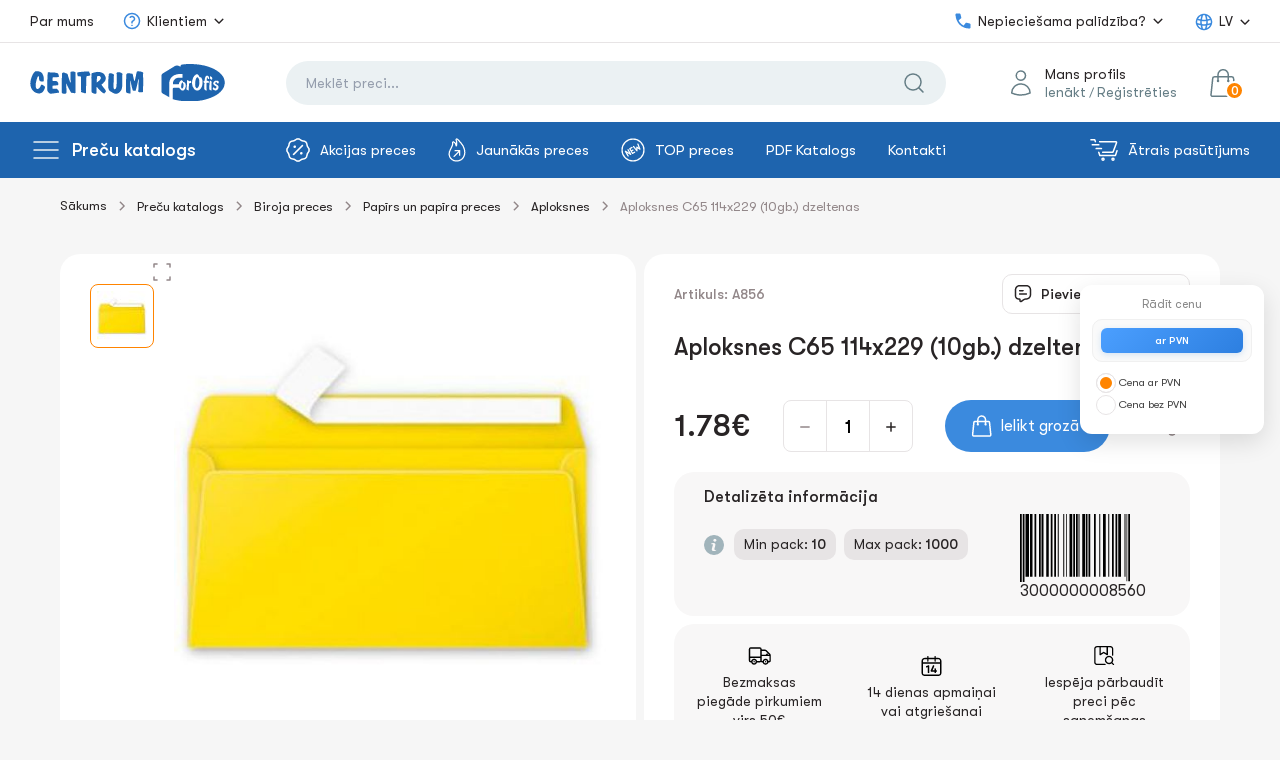

--- FILE ---
content_type: text/html; charset=UTF-8
request_url: https://centrum.lv/precu-katalogs/biroja-preces/papirs-un-papira-preces/aploksnes/aploksnes-c65-114x229-10gb-dzeltenas/
body_size: 23891
content:

<!DOCTYPE html>
<html lang="lv">

<head>

	<!-- Global site tag (gtag.js) - Google Analytics -->

	<script async src="https://www.googletagmanager.com/gtag/js?id=UA-111529280-3"></script>
	<script>
		window.dataLayer = window.dataLayer || [];

		function gtag() {
			dataLayer.push(arguments);
		}
		gtag('js', new Date());

		gtag('config', 'UA-111529280-3');
	</script>

	<!-- Facebook Pixel Code -->
	<script>
		! function(f, b, e, v, n, t, s) {
			if (f.fbq) return;
			n = f.fbq = function() {
				n.callMethod ?
					n.callMethod.apply(n, arguments) : n.queue.push(arguments)
			};
			if (!f._fbq) f._fbq = n;
			n.push = n;
			n.loaded = !0;
			n.version = '2.0';
			n.queue = [];
			t = b.createElement(e);
			t.async = !0;
			t.src = v;
			s = b.getElementsByTagName(e)[0];
			s.parentNode.insertBefore(t, s)
		}(window,
			document, 'script', 'https://connect.facebook.net/en_US/fbevents.js');

		fbq('init', '551294252270026');
		fbq('track', "PageView");
	</script>
	<noscript><img height="1" width="1" style="display:none" src="https://www.facebook.com/tr?id=551294252270026&ev=PageView&noscript=1" /></noscript>
	<!-- End Facebook Pixel Code -->

	<!-- Begin Inspectlet Asynchronous Code -->
	<script type="text/javascript">
		(function() {
			window.__insp = window.__insp || [];
			__insp.push(['wid', 1425986138]);
			var ldinsp = function() {
				if (typeof window.__inspld != "undefined") return;
				window.__inspld = 1;
				var insp = document.createElement('script');
				insp.type = 'text/javascript';
				insp.async = true;
				insp.id = "inspsync";
				insp.src = ('https:' == document.location.protocol ? 'https' : 'http') + '://cdn.inspectlet.com/inspectlet.js?wid=1425986138&r=' + Math.floor(new Date().getTime() / 3600000);
				var x = document.getElementsByTagName('script')[0];
				x.parentNode.insertBefore(insp, x);
			};
			setTimeout(ldinsp, 0);
		})();
	</script>
	<!-- End Inspectlet Asynchronous Code -->

	
	<!-- <script src="//code-ya.jivosite.com/widget.js" data-jv-id="" async></script> -->

	<link rel="apple-touch-icon" sizes="180x180" href="/themes/fav/apple-touch-icon.png">
	<link rel="icon" type="image/png" sizes="32x32" href="/themes/fav/favicon-32x32.png">
	<link rel="icon" type="image/png" sizes="16x16" href="/themes/fav/favicon-16x16.png">
	<link rel="manifest" href="/themes/fav/site.webmanifest">
	<link rel="mask-icon" href="/themes/fav/safari-pinned-tab.svg" color="#5bbad5">

	<meta charset="UTF-8">
	<meta name="viewport" content="width=device-width, initial-scale=1" />
	<meta name="verify-paysera" content="15c60b0802cf9ec55c06094cb19878f6">
	<meta name="csrf-param" content="_csrf">
    <meta name="csrf-token" content="F9ofbz9TM6As7eAbZfxelxAIzP_o1h9NNg0aFzq5RmZgn0olCz9L2nS_v2kopBref22CiJuVLShHZFdZV45zMw==">
	<title>Aploksnes C65 114x229 (10gb.) dzeltenas tikai 1.78 EUR | Aploksnes - Centrum.lv</title>
	<!-- HTML5 shim and Respond.js for IE8 support of HTML5 elements and media queries -->
	<!--[if lt IE 9]>
      <script src="https://oss.maxcdn.com/html5shiv/3.7.2/html5shiv.min.js"></script>
      <script src="https://oss.maxcdn.com/respond/1.4.2/respond.min.js"></script>
    <![endif]-->

	<script>
        gtag('event', 'view_item', {
          'items': [
            {
              'id': 'A856',
              'name': 'Aploksnes C65 114x229 (10gb.) dzeltenas',
              'brand': 'Centrum',
              'category': 'Aploksnes',
            }
          ]
        });
        </script>
	<meta property="og:title" content="Aploksnes C65 114x229 (10gb.) dzeltenas">
<meta property="og:description" content="">
<meta property="og:image" content="https://centrum.lv/processed/path_test/prew200h2004216cee58ed911e486f8000c29b75bf0_201261715ece11ea8758f8db88fdc41c.jpg">
<meta name="description" content="Aploksnes C65 114x229 (10gb.) dzeltenas par īpaši zemām cenām. Viss birojam, skolai un darbam vienuviet. Reģistrētiem lietotājiem - atlaides!">
<link href="/themes/centrum_v2/fonts/stylesheet.css" rel="stylesheet">
<link href="/themes/centrum_v2/css/style.css?v=1766713720" rel="stylesheet">
<link href="/themes/centrum_v2/css/jquery-ui.min.css" rel="stylesheet">
<link href="/themes/centrum_v2/css/swiper.min.css" rel="stylesheet">
<link href="/themes/centrum_v2/css/adaptiv.css?v=1766713720" rel="stylesheet">
<link href="/themes/centrum_v2/css/animate.min.css" rel="stylesheet">
<script src="//js.hcaptcha.com/1/api.js?hl=lv" async defer></script>

</head>

<body id="startpage">

	<div class="loading_overlay">
		<div class="sk-circle">
			<div class="sk-circle1 sk-child"></div>
			<div class="sk-circle2 sk-child"></div>
			<div class="sk-circle3 sk-child"></div>
			<div class="sk-circle4 sk-child"></div>
			<div class="sk-circle5 sk-child"></div>
			<div class="sk-circle6 sk-child"></div>
			<div class="sk-circle7 sk-child"></div>
			<div class="sk-circle8 sk-child"></div>
			<div class="sk-circle9 sk-child"></div>
			<div class="sk-circle10 sk-child"></div>
			<div class="sk-circle11 sk-child"></div>
			<div class="sk-circle12 sk-child"></div>
		</div>
	</div>

	<script>var recaptchaCallback = function(response){jQuery('#recaptcha-reCaptcha').val(response);};
var recaptchaExpiredCallback = function(){jQuery('#recaptcha-reCaptcha').val('');};</script>
	<header>
		<div class="top">
			<div class="container flex">
				<nav>
					<ul class="flex">
						
						<!-- <li><a href="/kontakti">Kontakti</a></li> -->
						<li><a href="/par-centrum/par-veikalu">Par mums</a></li>
						<li class="has-children">
							<a href="#"><svg width="20" height="20" viewBox="0 0 20 20" fill="none" xmlns="http://www.w3.org/2000/svg">
									<path d="M8.23242 6.2657C9.20873 5.41143 10.7916 5.41143 11.768 6.2657C12.7443 7.11998 12.7443 8.50502 11.768 9.3593C11.598 9.50798 11.4097 9.63079 11.2094 9.72772C10.588 10.0285 10.0002 10.5596 10.0002 11.25V11.875M17.5 10C17.5 14.1421 14.1421 17.5 10 17.5C5.85786 17.5 2.5 14.1421 2.5 10C2.5 5.85786 5.85786 2.5 10 2.5C14.1421 2.5 17.5 5.85786 17.5 10ZM10 14.375H10.0063V14.3813H10V14.375Z" stroke="#3B8ADE" stroke-width="1.5" stroke-linecap="round" stroke-linejoin="round" />
								</svg>Klientiem</a>
							<ul class="sub-menu">
																	<li><a href="https://www.centrum.lv/klientiem/garantija-un-atgriesana/">Garantija</a></li>
																	<li><a href="https://www.centrum.lv/klientiem/lietosanas-noteikumi/">Noteikumi</a></li>
																	<li><a href="https://www.centrum.lv/klientiem/privatuma-politika/">Privātuma politika</a></li>
																	<li><a href="https://www.centrum.lv/klientiem/piegade/">Piegāde</a></li>
															</ul>
						</li>
					</ul>
				</nav>
				<div class="data flex">
					<div class="help">
						<div class="current"><svg width="20" height="20" viewBox="0 0 20 20" fill="none" xmlns="http://www.w3.org/2000/svg">
								<path d="M3.33333 2.5C2.8731 2.5 2.5 2.8731 2.5 3.33333C2.5 5.01895 2.85346 7.27817 3.81912 9.49896C4.98593 12.1824 7.06481 14.8489 10.5041 16.3279C12.227 17.0688 14.2671 17.5 16.6667 17.5C17.1269 17.5 17.5 17.1269 17.5 16.6667V13.3333C17.5 12.9509 17.2398 12.6176 16.8688 12.5249L13.5354 11.6915C13.2222 11.6132 12.892 11.7229 12.6878 11.973L10.5968 14.5344C8.18519 13.3314 6.59992 11.4214 5.60398 9.38939L8.04233 7.29938C8.28198 7.09396 8.38501 6.77077 8.30845 6.46455L7.47512 3.13122C7.38238 2.76025 7.04906 2.5 6.66667 2.5H3.33333Z" fill="#3B8ADE" />
							</svg> Nepieciešama palīdzība?</div>
						<div class="inn">
							<div class="label">Zvaniet mums</div>
							<a class="phone" href="tel:+37120600021">+371 206 000 21</a>
							<a class="phone" href="tel:+37167540111">+371 67 540 111</a>
							<div class="label">Rakstiet mums</div>
							<a class="email" href="mailto:store@centrum.lv">store@centrum.lv</a>
							<p class="timework">Pirmd.-Piektd.: 08:00 - 16:00 <br>Sestd.-Svētd.: Slēgts</p>
						</div>
					</div>

					<div class="language-menu-container">
						
<div class="lang">

    
    <div class="current">LV</div>
    <ul>

                                    
                <li class="lt"><a href="/lt/prekiu-katalogas/biuro-reikmenys/popierius-ir-popieriaus-gaminiai/vokai/envelopes-c65-114x229-10pcs-yellow-2/">LT</a></li>

                            
                <li class="en"><a href="/en/catalogue/office-supplies/paper-and-paper-products/envelopes/envelopes-c65-114x229-10pcs-yellow/">EN</a></li>

                            
                <li class="ru"><a href="/ru/katalog/tovary-dlya-ofisa/bumaga-i-bumazhnaya-produktsiya/konverty/konverty-c65-114x229-10sht-zheltyye/">RU</a></li>

                            
                <li class="ee"><a href="/ee/toodete-kataloog/kontoritarbed-2/paber-ja-paberikaubad-2/umbrikud-2/envelopes-c65-114x229-10pcs-yellow-4/">EE</a></li>

                        </ul>
</div>					</div>


				</div>
			</div>
		</div>
		<div class="center">
			<div class="container flex">
				<div class="logo flex">
					<div class="pull pull-mobile"></div>
					<div class="pull-desktop">
						<div class="pull"></div>

						<ul class="s-menu-list category-menu-duplicate">
							
															
								<li>
									<a href="/precu-katalogs/skolas-preces/">
										<span style="width: 32px; padding-right: 10px;">
																							<img src="/files/category_icons/fr0DWmyFsicgZAIBIsFFODYhySRqtl9p.svg" alt="" style="width: 24px;">
																					</span>Skolas preces</a>

																			<div class="s-menu-inner ajax-menu-element ajax-menu-element-20584 full-ajax-menu" data-loaded="false" data-category="20584">

										</div>
										<!-- /.s-menu-inner -->
																	</li>
															
								<li>
									<a href="/precu-katalogs/biroja-preces/">
										<span style="width: 32px; padding-right: 10px;">
																							<img src="/files/category_icons/cGSlKUGGOZWnGRaXcLR8P5vdOxnn3sIy.svg" alt="" style="width: 24px;">
																					</span>Biroja preces</a>

																			<div class="s-menu-inner ajax-menu-element ajax-menu-element-21208 full-ajax-menu" data-loaded="false" data-category="21208">

										</div>
										<!-- /.s-menu-inner -->
																	</li>
															
								<li>
									<a href="/precu-katalogs/aksesuari/">
										<span style="width: 32px; padding-right: 10px;">
																							<img src="/files/category_icons/G4H_ho_KgpWez04sg0qvCCazvMN_wSKS.svg" alt="" style="width: 24px;">
																					</span>Aksesuāri</a>

																	</li>
															
								<li>
									<a href="/precu-katalogs/aizsardzibas-un-dezinfekcijas-lidzekli/">
										<span style="width: 32px; padding-right: 10px;">
																							<img src="/files/category_icons/evIhDvr8OJiFA9iSyJUErudOSH4r60MV.svg" alt="" style="width: 24px;">
																					</span>Aizsardzības un dezinfekcijas līdzekļi</a>

																	</li>
															
								<li>
									<a href="/precu-katalogs/sikumi/">
										<span style="width: 32px; padding-right: 10px;">
																							<img src="/files/category_icons/v-VCnXmC6VixLrLicpcGj_370trIP9DF.svg" alt="" style="width: 24px;">
																					</span>Sīkumi</a>

																			<div class="s-menu-inner ajax-menu-element ajax-menu-element-21220 full-ajax-menu" data-loaded="false" data-category="21220">

										</div>
										<!-- /.s-menu-inner -->
																	</li>
							
						</ul>
					</div>

					<!-- <a href="/"><img src="/themes/centrum_v2/img/logo.svg" alt="logo"></a> -->
					<a href="/"><img src="/themes/centrum_v2/img/logo-centrum.svg?v=1.1" alt="Centrum logo" class="logo-centrum"></a>
					<a href="https://forofis.lv" target="_blank"><img src="/themes/centrum_v2/img/logo-forofis.svg?v=1.1" alt="Forofis logo" class="logo-forofis"></a>
				</div>
				<div class="search">
					<form id="search-form" action="/site/search" method="get" enctype="multipart/form-data">					<div class="search-form" data-url="/site/autocomplete">
						<input type="text" class="search-text" name="query" value="" placeholder="Meklēt preci...">						<button type="submit" class="btn btn-search"></button>						<ul class="search-autocomplete" style="display: none;"></ul>
					</div>
					</form>				</div>

									<div class="last flex">
						<div class="profile">
							<span>Mans profils</span>
							<a href="#auth" class="open__modal">Ienākt</a> / <a href="#registration" class="open__modal">Reģistrēties</a>
						</div>
						<!-- <div class="favorites"><a href="#"></a></div> -->
						<div class="cart-wrap">
							


<div class="cart-wrap-desktop">
    <div class="h-item h-cart">
        <div class="cart">
            <a href="/cart/">
                <span>0</span>
            </a>

            <div class="h-item-inner">
                <div class="h-cart-items">
                                    </div>
                <!-- .h-cart-items -->
                <div class="h-cart-footer">
                    <span class="button-cart-next" onclick="window.location.href = '/cart/';">uz grozu</span>
                    <div class="h-cart-sum">Summa:                        <span>
                            0.00€
                        </span>
                    </div>
                </div>
            </div>
        </div>
    </div>
</div>						</div>
					</div>
				
			</div>
		</div>

		<div class="mobile-search-container">
			<form id="search-form" action="/site/search" method="get" enctype="multipart/form-data">
				<div class="search-form" data-url="/site/autocomplete">
					<input type="text" class="search-text" name="query" value="" placeholder="Meklēt preci..."> <button type="submit" class="btn btn-search"></button>
					<ul class="search-autocomplete" style="display: none;"></ul>
				</div>
			</form>
		</div>

		<div class="bottom">
			<div class="container flex">
				<div class="left flex">
					<div class="catalog">
						<a href="#">Preču katalogs</a>
						<ul class="s-menu-list">

							
																							<li>
									<a href="/precu-katalogs/skolas-preces/">
										<span style="width: 32px; padding-right: 10px;">
																							<img src="/files/category_icons/fr0DWmyFsicgZAIBIsFFODYhySRqtl9p.svg" alt="" style="width: 24px;">
																					</span>Skolas preces</a>

																			<div class="s-menu-inner ajax-menu-element ajax-menu-element-20584 load-ajax-menu full-ajax-menu" data-action="/site/ajax-menu" data-loaded="false" data-category="20584">

										</div>
										<!-- /.s-menu-inner -->
																	</li>
																							<li>
									<a href="/precu-katalogs/biroja-preces/">
										<span style="width: 32px; padding-right: 10px;">
																							<img src="/files/category_icons/cGSlKUGGOZWnGRaXcLR8P5vdOxnn3sIy.svg" alt="" style="width: 24px;">
																					</span>Biroja preces</a>

																			<div class="s-menu-inner ajax-menu-element ajax-menu-element-21208 load-ajax-menu full-ajax-menu" data-action="/site/ajax-menu" data-loaded="false" data-category="21208">

										</div>
										<!-- /.s-menu-inner -->
																	</li>
																							<li>
									<a href="/precu-katalogs/aksesuari/">
										<span style="width: 32px; padding-right: 10px;">
																							<img src="/files/category_icons/G4H_ho_KgpWez04sg0qvCCazvMN_wSKS.svg" alt="" style="width: 24px;">
																					</span>Aksesuāri</a>

																	</li>
																							<li>
									<a href="/precu-katalogs/aizsardzibas-un-dezinfekcijas-lidzekli/">
										<span style="width: 32px; padding-right: 10px;">
																							<img src="/files/category_icons/evIhDvr8OJiFA9iSyJUErudOSH4r60MV.svg" alt="" style="width: 24px;">
																					</span>Aizsardzības un dezinfekcijas līdzekļi</a>

																	</li>
																							<li>
									<a href="/precu-katalogs/sikumi/">
										<span style="width: 32px; padding-right: 10px;">
																							<img src="/files/category_icons/v-VCnXmC6VixLrLicpcGj_370trIP9DF.svg" alt="" style="width: 24px;">
																					</span>Sīkumi</a>

																			<div class="s-menu-inner ajax-menu-element ajax-menu-element-21220 load-ajax-menu full-ajax-menu" data-action="/site/ajax-menu" data-loaded="false" data-category="21220">

										</div>
										<!-- /.s-menu-inner -->
																	</li>
							
						</ul>
					</div>

					
					<ul class="nav"><li class=""><a class='' href='/akcijas-preces/'><svg width='24' height='24' viewBox='0 0 24 24' fill='none' xmlns='http://www.w3.org/2000/svg'><g clip-path='url(#clip0_1_163)'><path d='M8.7 8.7H8.711M15.3 15.3H15.311M16.4 7.6L7.6 16.4M6.86715 3.00056C7.75136 2.93 8.59079 2.5823 9.26592 2.00696C10.8414 0.664346 13.1586 0.664346 14.7341 2.00696C15.4092 2.5823 16.2486 2.93 17.1329 3.00056C19.1963 3.16523 20.8348 4.80374 20.9994 6.86715C21.07 7.75136 21.4177 8.59079 21.993 9.26592C23.3357 10.8414 23.3357 13.1586 21.993 14.7341C21.4177 15.4092 21.07 16.2486 20.9994 17.1329C20.8348 19.1963 19.1963 20.8348 17.1329 20.9994C16.2486 21.07 15.4092 21.4177 14.7341 21.993C13.1586 23.3357 10.8414 23.3357 9.26592 21.993C8.59079 21.4177 7.75136 21.07 6.86715 20.9994C4.80374 20.8348 3.16523 19.1963 3.00057 17.1329C2.93 16.2486 2.5823 15.4092 2.00696 14.7341C0.664346 13.1586 0.664346 10.8414 2.00696 9.26592C2.5823 8.59079 2.93 7.75136 3.00057 6.86715C3.16523 4.80374 4.80374 3.16523 6.86715 3.00056ZM9.25 8.7C9.25 9.00376 9.00376 9.25 8.7 9.25C8.39624 9.25 8.15 9.00376 8.15 8.7C8.15 8.39624 8.39624 8.15 8.7 8.15C9.00376 8.15 9.25 8.39624 9.25 8.7ZM15.85 15.3C15.85 15.6038 15.6038 15.85 15.3 15.85C14.9962 15.85 14.75 15.6038 14.75 15.3C14.75 14.9962 14.9962 14.75 15.3 14.75C15.6038 14.75 15.85 14.9962 15.85 15.3Z' stroke='white' stroke-width='1.5' stroke-linecap='round' stroke-linejoin='round'></path></g><defs><clipPath id='clip0_1_163'><rect width='24' height='24' fill='white'></rect></clipPath></defs></svg>Akcijas preces</a></li>
<li class=""><a class='' href='/jaunakas-preces/'><svg width='18' height='24' viewBox='0 0 18 24' fill='none' xmlns='http://www.w3.org/2000/svg'><path d='M6.10018 18.2874L11.6589 12.7287M11.6589 12.7287V17.2101M11.6589 12.7287H6.98153M8.26621 7.96204C8.41166 7.68372 8.53116 7.39124 8.59485 7.10427C8.79769 6.19777 8.76231 4.83604 8.59799 3.72197C8.49972 3.05683 8.37314 2.48368 8.18995 2.20143C7.97374 1.86964 8.0728 1.60548 8.10582 1.51113C8.18602 1.28234 8.33933 1.12352 8.56812 1.03625C8.58384 1.02996 9.03356 0.86879 9.4817 1.28077C10.1382 1.88458 13.6974 5.37538 15.0693 8.00135C16.7927 11.2995 17.7543 14.6527 15.7911 18.631C14.0158 22.2287 10.1335 23 8.14199 23C5.19761 23 1.46386 20.5667 1.15488 16.5719C0.901719 13.2989 2.01264 12.629 3.32327 9.83087C4.10555 8.16016 5.02857 6.55707 4.64332 4.79673C4.58121 4.51369 4.68028 4.21886 4.9012 4.03017C5.12292 3.84226 5.42954 3.79116 5.7 3.8973C6.49329 4.21021 7.95487 5.41076 8.26621 7.96204Z' stroke='white' stroke-width='1.25' stroke-linecap='round' stroke-linejoin='round'></path></svg>Jaunākās preces</a></li>
<li class=""><a class='' href='/top-preces/'><svg width='24' height='24' viewBox='0 0 24 24' fill='none' xmlns='http://www.w3.org/2000/svg'><path d='M16.8808 6.02496L18.8943 11.1848L15.7783 9.12295L15.9908 12.8611L12.5518 8.52433M10.9971 9.4219L8.80222 10.6891L10.1693 13.057M13.7348 14.1636L11.5364 15.4248L10.1693 13.057M7.12262 17.9811L4.38498 13.2394L9.75738 16.46L7.01623 11.7122M10.1693 13.057L11.8408 12.0919M23 12C23 18.0751 18.0751 23 12 23C5.92487 23 1 18.0751 1 12C1 5.92487 5.92487 1 12 1C18.0751 1 23 5.92487 23 12Z' stroke='white' stroke-width='1.25' stroke-linecap='round' stroke-linejoin='round'></path></svg>TOP preces</a></li>
<li><a href='/par-centrum/pdf-katalogs/'>PDF Katalogs</a></li>
<li class=""><a class='' href='/kontakti/'>Kontakti</a></li></ul>
					<!-- <nav>
						<ul>
							<li><a href="#"><svg width="24" height="24" viewBox="0 0 24 24" fill="none" xmlns="http://www.w3.org/2000/svg"><g clip-path="url(#clip0_1_163)"><path d="M8.7 8.7H8.711M15.3 15.3H15.311M16.4 7.6L7.6 16.4M6.86715 3.00056C7.75136 2.93 8.59079 2.5823 9.26592 2.00696C10.8414 0.664346 13.1586 0.664346 14.7341 2.00696C15.4092 2.5823 16.2486 2.93 17.1329 3.00056C19.1963 3.16523 20.8348 4.80374 20.9994 6.86715C21.07 7.75136 21.4177 8.59079 21.993 9.26592C23.3357 10.8414 23.3357 13.1586 21.993 14.7341C21.4177 15.4092 21.07 16.2486 20.9994 17.1329C20.8348 19.1963 19.1963 20.8348 17.1329 20.9994C16.2486 21.07 15.4092 21.4177 14.7341 21.993C13.1586 23.3357 10.8414 23.3357 9.26592 21.993C8.59079 21.4177 7.75136 21.07 6.86715 20.9994C4.80374 20.8348 3.16523 19.1963 3.00057 17.1329C2.93 16.2486 2.5823 15.4092 2.00696 14.7341C0.664346 13.1586 0.664346 10.8414 2.00696 9.26592C2.5823 8.59079 2.93 7.75136 3.00057 6.86715C3.16523 4.80374 4.80374 3.16523 6.86715 3.00056ZM9.25 8.7C9.25 9.00376 9.00376 9.25 8.7 9.25C8.39624 9.25 8.15 9.00376 8.15 8.7C8.15 8.39624 8.39624 8.15 8.7 8.15C9.00376 8.15 9.25 8.39624 9.25 8.7ZM15.85 15.3C15.85 15.6038 15.6038 15.85 15.3 15.85C14.9962 15.85 14.75 15.6038 14.75 15.3C14.75 14.9962 14.9962 14.75 15.3 14.75C15.6038 14.75 15.85 14.9962 15.85 15.3Z" stroke="white" stroke-width="1.5" stroke-linecap="round" stroke-linejoin="round"/></g><defs><clipPath id="clip0_1_163"><rect width="24" height="24" fill="white"/></clipPath></defs></svg>Sale</a></li>
							<li><a href="#"><svg width="18" height="24" viewBox="0 0 18 24" fill="none" xmlns="http://www.w3.org/2000/svg"><path d="M6.10018 18.2874L11.6589 12.7287M11.6589 12.7287V17.2101M11.6589 12.7287H6.98153M8.26621 7.96204C8.41166 7.68372 8.53116 7.39124 8.59485 7.10427C8.79769 6.19777 8.76231 4.83604 8.59799 3.72197C8.49972 3.05683 8.37314 2.48368 8.18995 2.20143C7.97374 1.86964 8.0728 1.60548 8.10582 1.51113C8.18602 1.28234 8.33933 1.12352 8.56812 1.03625C8.58384 1.02996 9.03356 0.86879 9.4817 1.28077C10.1382 1.88458 13.6974 5.37538 15.0693 8.00135C16.7927 11.2995 17.7543 14.6527 15.7911 18.631C14.0158 22.2287 10.1335 23 8.14199 23C5.19761 23 1.46386 20.5667 1.15488 16.5719C0.901719 13.2989 2.01264 12.629 3.32327 9.83087C4.10555 8.16016 5.02857 6.55707 4.64332 4.79673C4.58121 4.51369 4.68028 4.21886 4.9012 4.03017C5.12292 3.84226 5.42954 3.79116 5.7 3.8973C6.49329 4.21021 7.95487 5.41076 8.26621 7.96204Z" stroke="white" stroke-width="1.25" stroke-linecap="round" stroke-linejoin="round"/></svg>TOP products</a></li>
							<li><a href="#"><svg width="24" height="24" viewBox="0 0 24 24" fill="none" xmlns="http://www.w3.org/2000/svg"><path d="M16.8808 6.02496L18.8943 11.1848L15.7783 9.12295L15.9908 12.8611L12.5518 8.52433M10.9971 9.4219L8.80222 10.6891L10.1693 13.057M13.7348 14.1636L11.5364 15.4248L10.1693 13.057M7.12262 17.9811L4.38498 13.2394L9.75738 16.46L7.01623 11.7122M10.1693 13.057L11.8408 12.0919M23 12C23 18.0751 18.0751 23 12 23C5.92487 23 1 18.0751 1 12C1 5.92487 5.92487 1 12 1C18.0751 1 23 5.92487 23 12Z" stroke="white" stroke-width="1.25" stroke-linecap="round" stroke-linejoin="round"/></svg>New arrived</a></li>
							<li><a href="#">News</a></li>
						</ul>
					</nav> -->
				</div>
				<div class="right">

					
					<a href="/atrais-pasutijums"><svg width="28" height="22" viewBox="0 0 28 22" fill="none" xmlns="http://www.w3.org/2000/svg">
							<path d="M27.0515 11.6924L25.4545 16.4497H9.78413L8.78191 13.3162M0.94873 0.813232H4.78296L5.36949 2.64705M12.6981 13.3162H22.3671C22.5364 13.317 22.7018 13.2655 22.8408 13.1689C22.9798 13.0722 23.0856 12.9351 23.1439 12.7761L26.538 3.79399C26.5866 3.66594 26.6033 3.52803 26.5868 3.39209C26.5704 3.25614 26.5212 3.12622 26.4435 3.01346C26.3658 2.90069 26.2619 2.80845 26.1408 2.74463C26.0196 2.68082 25.8848 2.64733 25.7479 2.64705H9.65742M2.30933 5.80037H8.79428M6.14134 9.57389H11.4472M14.008 20.1868C14.008 20.7391 13.5603 21.1868 13.008 21.1868C12.4557 21.1868 12.008 20.7391 12.008 20.1868C12.008 19.6345 12.4557 19.1868 13.008 19.1868C13.5603 19.1868 14.008 19.6345 14.008 20.1868ZM24.0271 20.1868C24.0271 20.7391 23.5794 21.1868 23.0271 21.1868C22.4748 21.1868 22.0271 20.7391 22.0271 20.1868C22.0271 19.6345 22.4748 19.1868 23.0271 19.1868C23.5794 19.1868 24.0271 19.6345 24.0271 20.1868Z" stroke="white" stroke-width="1.5" stroke-linecap="round" stroke-linejoin="round" />
						</svg> Ātrais pasūtījums</a>
				</div>
			</div>
		</div>
	</header>

	<section id="navigation">
		<div class="inns">
			<div class="top flex">
				<!-- <div class="logo"><img src="/themes/centrum_v2/img/logo.svg" alt="logo"></div> -->
				<div style="display: flex;">
					<a href="/"><img src="/themes/centrum_v2/img/logo-centrum.svg?v=1.1" alt="Centrum logo" class="logo-centrum-mobile"></a>
					<a href="https://forofis.lv" target="_blank"><img src="/themes/centrum_v2/img/logo-forofis.svg?v=1.1" alt="Forofis logo" class="logo-forofis-mobile"></a>
				</div>
				<div class="close"></div>
			</div>
			<div class="profile">

									<div class="last flex">
						<div style="    display: flex; width: 100%; justify-content: space-evenly;">
							<div><a href="#auth" class="open__modal">Ienākt</a></div>
							<div><a href="#registration" class="open__modal">Reģistrēties</a></div>
						</div>
					</div>
							</div>
			<nav>
				<ul>
					<li><a href="/precu-katalogs/"><svg width="40" height="40" viewBox="0 0 40 40" fill="none" xmlns="http://www.w3.org/2000/svg">
								<rect width="40" height="40" rx="20" fill="#F6FAFE" />
								<path d="M11 28.4V22.6C11 22.2686 11.2686 22 11.6 22H17.4C17.7314 22 18 22.2686 18 22.6V28.4C18 28.7314 17.7314 29 17.4 29H11.6C11.2686 29 11 28.7314 11 28.4Z" stroke="#3B8ADE" stroke-width="1.5" />
								<path d="M22 17.4V11.6C22 11.2686 22.2686 11 22.6 11H28.4C28.7314 11 29 11.2686 29 11.6V17.4C29 17.7314 28.7314 18 28.4 18H22.6C22.2686 18 22 17.7314 22 17.4Z" stroke="#3B8ADE" stroke-width="1.5" />
								<path d="M11 17.4V11.6C11 11.2686 11.2686 11 11.6 11H17.4C17.7314 11 18 11.2686 18 11.6V17.4C18 17.7314 17.7314 18 17.4 18H11.6C11.2686 18 11 17.7314 11 17.4Z" stroke="#3B8ADE" stroke-width="1.5" />
							</svg>Preču katalogs</a></li>

					
					<li><a href="/cart/"><svg width="40" height="40" viewBox="0 0 40 40" fill="none" xmlns="http://www.w3.org/2000/svg">
								<rect width="40" height="40" rx="20" fill="#F6FAFE" />
								<path d="M23.4609 18.6154V14.4615C23.4609 12.5498 21.9111 11 19.9994 11C18.0876 11 16.5379 12.5498 16.5379 14.4615V18.6154M27.0203 16.7759L28.1863 27.8528C28.2509 28.466 27.7701 29 27.1536 29H12.8452C12.2287 29 11.7479 28.466 11.8125 27.8528L12.9784 16.7759C13.0341 16.2474 13.4798 15.8462 14.0112 15.8462H25.9876C26.519 15.8462 26.9647 16.2474 27.0203 16.7759ZM16.884 18.6154C16.884 18.8066 16.729 18.9615 16.5379 18.9615C16.3467 18.9615 16.1917 18.8066 16.1917 18.6154C16.1917 18.4242 16.3467 18.2692 16.5379 18.2692C16.729 18.2692 16.884 18.4242 16.884 18.6154ZM23.8071 18.6154C23.8071 18.8066 23.6521 18.9615 23.4609 18.9615C23.2698 18.9615 23.1148 18.8066 23.1148 18.6154C23.1148 18.4242 23.2698 18.2692 23.4609 18.2692C23.6521 18.2692 23.8071 18.4242 23.8071 18.6154Z" stroke="#3B8ADE" stroke-width="1.5" stroke-linecap="round" stroke-linejoin="round" />
							</svg>Grozs <span class="mobile-cart-amount">0</span></a></li>

					<!-- <li><a href="#"><svg width="40" height="40" viewBox="0 0 40 40" fill="none" xmlns="http://www.w3.org/2000/svg">
								<rect width="40" height="40" rx="20" fill="#F6FAFE" />
								<path d="M29 16.25C29 13.7647 26.9013 11.75 24.3125 11.75C22.3769 11.75 20.7153 12.8763 20 14.4834C19.2847 12.8763 17.6231 11.75 15.6875 11.75C13.0987 11.75 11 13.7647 11 16.25C11 23.4706 20 28.25 20 28.25C20 28.25 29 23.4706 29 16.25Z" stroke="#3B8ADE" stroke-width="1.5" stroke-linecap="round" stroke-linejoin="round" />
							</svg>Favorites <span>11</span></a></li> -->

					<!-- <li><a href="#"><svg width="40" height="40" viewBox="0 0 40 40" fill="none" xmlns="http://www.w3.org/2000/svg">
								<rect width="40" height="40" rx="20" fill="#F6FAFE" />
								<path d="M13.0611 29.0451L13.5019 28.4383L13.0611 29.0451ZM11.9549 27.9389L12.5617 27.4981L11.9549 27.9389ZM28.0451 27.9389L27.4383 27.4981L28.0451 27.9389ZM26.9389 29.0451L26.4981 28.4383L26.9389 29.0451ZM26.9389 10.9549L26.4981 11.5617L26.9389 10.9549ZM28.0451 12.0611L27.4383 12.5019L28.0451 12.0611ZM13.0611 10.9549L13.5019 11.5617L13.0611 10.9549ZM11.9549 12.0611L12.5617 12.5019L11.9549 12.0611ZM16 23.25C15.5858 23.25 15.25 23.5858 15.25 24C15.25 24.4142 15.5858 24.75 16 24.75V23.25ZM24 24.75C24.4142 24.75 24.75 24.4142 24.75 24C24.75 23.5858 24.4142 23.25 24 23.25V24.75ZM16 19.25C15.5858 19.25 15.25 19.5858 15.25 20C15.25 20.4142 15.5858 20.75 16 20.75V19.25ZM19 20.75C19.4142 20.75 19.75 20.4142 19.75 20C19.75 19.5858 19.4142 19.25 19 19.25V20.75ZM16 15.25C15.5858 15.25 15.25 15.5858 15.25 16C15.25 16.4142 15.5858 16.75 16 16.75V15.25ZM22 16.75C22.4142 16.75 22.75 16.4142 22.75 16C22.75 15.5858 22.4142 15.25 22 15.25V16.75ZM28.25 19V21H29.75V19H28.25ZM11.75 21V19H10.25V21H11.75ZM20 29.25C18.1084 29.25 16.75 29.249 15.698 29.135C14.6601 29.0225 14.0099 28.8074 13.5019 28.4383L12.6202 29.6518C13.4266 30.2377 14.3709 30.5 15.5365 30.6263C16.688 30.751 18.1418 30.75 20 30.75V29.25ZM10.25 21C10.25 22.8582 10.249 24.312 10.3737 25.4635C10.5 26.6291 10.7623 27.5734 11.3482 28.3798L12.5617 27.4981C12.1926 26.9901 11.9775 26.3399 11.865 25.302C11.751 24.25 11.75 22.8916 11.75 21H10.25ZM13.5019 28.4383C13.1411 28.1762 12.8238 27.8589 12.5617 27.4981L11.3482 28.3798C11.7028 28.8679 12.1321 29.2972 12.6202 29.6518L13.5019 28.4383ZM28.25 21C28.25 22.8916 28.249 24.25 28.135 25.302C28.0225 26.3399 27.8074 26.9901 27.4383 27.4981L28.6518 28.3798C29.2377 27.5734 29.5 26.6291 29.6263 25.4635C29.751 24.312 29.75 22.8582 29.75 21H28.25ZM20 30.75C21.8582 30.75 23.312 30.751 24.4635 30.6263C25.6291 30.5 26.5734 30.2377 27.3798 29.6518L26.4981 28.4383C25.9901 28.8074 25.3399 29.0225 24.302 29.135C23.25 29.249 21.8916 29.25 20 29.25V30.75ZM27.4383 27.4981C27.1762 27.8589 26.8589 28.1762 26.4981 28.4383L27.3798 29.6518C27.8679 29.2972 28.2972 28.8679 28.6518 28.3798L27.4383 27.4981ZM20 10.75C21.8916 10.75 23.25 10.751 24.302 10.865C25.3399 10.9775 25.9901 11.1926 26.4981 11.5617L27.3798 10.3482C26.5734 9.76232 25.6291 9.50001 24.4635 9.37373C23.312 9.24897 21.8582 9.25 20 9.25V10.75ZM29.75 19C29.75 17.1418 29.751 15.688 29.6263 14.5365C29.5 13.3709 29.2377 12.4266 28.6518 11.6202L27.4383 12.5019C27.8074 13.0099 28.0225 13.6601 28.135 14.698C28.249 15.75 28.25 17.1084 28.25 19H29.75ZM26.4981 11.5617C26.8589 11.8238 27.1762 12.1411 27.4383 12.5019L28.6518 11.6202C28.2972 11.1321 27.8679 10.7028 27.3798 10.3482L26.4981 11.5617ZM20 9.25C18.1418 9.25 16.688 9.24897 15.5365 9.37373C14.3709 9.50001 13.4266 9.76232 12.6202 10.3482L13.5019 11.5617C14.0099 11.1926 14.6601 10.9775 15.698 10.865C16.75 10.751 18.1084 10.75 20 10.75V9.25ZM11.75 19C11.75 17.1084 11.751 15.75 11.865 14.698C11.9775 13.6601 12.1926 13.0099 12.5617 12.5019L11.3482 11.6202C10.7623 12.4266 10.5 13.3709 10.3737 14.5365C10.249 15.688 10.25 17.1418 10.25 19H11.75ZM12.6202 10.3482C12.1321 10.7028 11.7028 11.1321 11.3482 11.6202L12.5617 12.5019C12.8238 12.1411 13.1411 11.8238 13.5019 11.5617L12.6202 10.3482ZM16 24.75H24V23.25H16V24.75ZM16 20.75H19V19.25H16V20.75ZM16 16.75H22V15.25H16V16.75Z" fill="#3B8ADE" />
							</svg>Order history</a></li> -->

					<li><a href="/atrais-pasutijums"><svg width="40" height="40" viewBox="0 0 40 40" fill="none" xmlns="http://www.w3.org/2000/svg">
								<rect width="40" height="40" rx="20" fill="#F6FAFE" />
								<path d="M30 20.531L28.7763 24.176H16.7697L16.0018 21.7751M10 12.1953H12.9378L13.3872 13.6004M19.0024 21.7751H26.4108C26.5405 21.7757 26.6672 21.7363 26.7737 21.6622C26.8803 21.5882 26.9614 21.4831 27.006 21.3613L29.6066 14.4792C29.6438 14.3811 29.6566 14.2754 29.644 14.1712C29.6314 14.0671 29.5937 13.9675 29.5341 13.8811C29.4746 13.7947 29.395 13.7241 29.3022 13.6752C29.2094 13.6263 29.1061 13.6006 29.0011 13.6004H16.6726M11.0425 16.0165H16.0113M13.9786 18.9077H18.044M20.0061 27.0394C20.0061 27.4625 19.663 27.8056 19.2398 27.8056C18.8167 27.8056 18.4736 27.4625 18.4736 27.0394C18.4736 26.6162 18.8167 26.2732 19.2398 26.2732C19.663 26.2732 20.0061 26.6162 20.0061 27.0394ZM27.6827 27.0394C27.6827 27.4625 27.3396 27.8056 26.9165 27.8056C26.4933 27.8056 26.1503 27.4625 26.1503 27.0394C26.1503 26.6162 26.4933 26.2732 26.9165 26.2732C27.3396 26.2732 27.6827 26.6162 27.6827 27.0394Z" stroke="#3B8ADE" stroke-width="1.5" stroke-linecap="round" stroke-linejoin="round" />
							</svg>Ātrais pasūtījums</a></li>

					
					<li>
						<a href="/par-centrum/pdf-katalogs">
							<svg width="40" height="40" viewBox="0 0 40 40" fill="none" xmlns="http://www.w3.org/2000/svg">
								<rect width="40" height="40" rx="20" fill="#F6FAFE"></rect>
								<path
									d="M14 12C14 11.4477 14.4477 11 15 11H25C25.5523 11 26 11.4477 26 12V28C26 28.5523 25.5523 29 25 29H15C14.4477 29 14 28.5523 14 28V12Z"
									stroke="#3B8ADE" stroke-width="1.5"></path>
								<path
									d="M17 15H23M17 19H23M17 23H21"
									stroke="#3B8ADE" stroke-width="1.5" stroke-linecap="round"></path>
							</svg>
							PDF Katalogs						</a>
					</li>

					<li class="help">
						<a href="#"><svg width="40" height="40" viewBox="0 0 40 40" fill="none" xmlns="http://www.w3.org/2000/svg">
								<rect width="40" height="40" rx="20" fill="#F6FAFE" />
								<path d="M21 26.6748C22.9304 27.5049 25.2424 28 28 28V24L24 23L21 26.6748ZM21 26.6748C17.159 25.023 14.8239 22.0447 13.5 19M13.5 19C12.4008 16.472 12 13.8982 12 12H16L17 16L13.5 19Z" stroke="#3B8ADE" stroke-width="1.5" stroke-linecap="round" stroke-linejoin="round" />
							</svg>Nepieciešama palīdzība?</a>
						<div class="inn wr">
							<div class="label">Zvaniet mums</div>
							<a class="phone" href="tel:+37120600021">+371 206 000 21</a>
							<a class="phone" href="tel:+37167540111">+371 67 540 111</a>
							<div class="label">Rakstiet mums</div>
							<a class="email" href="mailto:store@centrum.lv">store@centrum.lv</a>
							<p class="timework">Pirmd.-Piektd.: 08:00 - 16:00 <br>Sestd.-Svētd.: Slēgts</p>
						</div>
					</li>

									</ul>
			</nav>

			<div class="language-menu-container-mobile">
				
<div class="lang">

            <div class="label">Valoda</div>
    
    <div class="current">LV</div>
    <ul>

                                    
                <li class="lt"><a href="/lt/prekiu-katalogas/biuro-reikmenys/popierius-ir-popieriaus-gaminiai/vokai/envelopes-c65-114x229-10pcs-yellow-2/">LT</a></li>

                            
                <li class="en"><a href="/en/catalogue/office-supplies/paper-and-paper-products/envelopes/envelopes-c65-114x229-10pcs-yellow/">EN</a></li>

                            
                <li class="ru"><a href="/ru/katalog/tovary-dlya-ofisa/bumaga-i-bumazhnaya-produktsiya/konverty/konverty-c65-114x229-10sht-zheltyye/">RU</a></li>

                            
                <li class="ee"><a href="/ee/toodete-kataloog/kontoritarbed-2/paber-ja-paberikaubad-2/umbrikud-2/envelopes-c65-114x229-10pcs-yellow-4/">EE</a></li>

                        </ul>
</div>			</div>

			<div class="for">
								<div class="label">Klientiem</div>
				<ul>
											<li><a href="https://www.centrum.lv/klientiem/garantija-un-atgriesana/">Garantija</a></li>
											<li><a href="https://www.centrum.lv/klientiem/lietosanas-noteikumi/">Noteikumi</a></li>
											<li><a href="https://www.centrum.lv/klientiem/privatuma-politika/">Privātuma politika</a></li>
											<li><a href="https://www.centrum.lv/klientiem/piegade/">Piegāde</a></li>
					
					<li><a href="/klientiem/lietosanas-noteikumi">Lietošanas noteikumi</a></li>
				</ul>
			</div>

			<!-- <div class="for">
				<ul>
										<li><a href="/klientiem/privatuma-politika">Privātuma politika</a></li>
					<li><a href="/klientiem/lietosanas-noteikumi">Lietošanas noteikumi</a></li>
				</ul>
			</div> -->

			<div class="socials flex">
				<a href="https://www.youtube.com/channel/UCfTKTYmE9ZyqcF3xnT8ASmw" target="_blank"><svg width="24" height="24" viewBox="0 0 24 24" fill="none" xmlns="http://www.w3.org/2000/svg">
						<path d="M19.649 8.16807C20 9.39659 20 12.0291 20 12.0291C20 12.0291 20 14.6324 19.649 15.8902C19.4735 16.5922 18.9177 17.1187 18.245 17.2942C16.9872 17.616 12.0146 17.616 12.0146 17.616C12.0146 17.616 7.0128 17.616 5.75503 17.2942C5.08227 17.1187 4.52651 16.5922 4.35101 15.8902C4 14.6324 4 12.0291 4 12.0291C4 12.0291 4 9.39659 4.35101 8.16807C4.52651 7.46606 5.08227 6.9103 5.75503 6.73479C7.0128 6.38379 12.0146 6.38379 12.0146 6.38379C12.0146 6.38379 16.9872 6.38379 18.245 6.73479C18.9177 6.9103 19.4735 7.46606 19.649 8.16807ZM10.3766 14.3984L14.5302 12.0291L10.3766 9.65984V14.3984Z" fill="#5E5557" />
					</svg></a>
				<a href="https://www.facebook.com/Centrum-Europa-2381391285473179" target="_blank"><svg width="24" height="24" viewBox="0 0 24 24" fill="none" xmlns="http://www.w3.org/2000/svg">
						<path d="M15.7344 13H13.3906V20H10.2656V13H7.70312V10.125H10.2656V7.90625C10.2656 5.40625 11.7656 4 14.0469 4C15.1406 4 16.2969 4.21875 16.2969 4.21875V6.6875H15.0156C13.7656 6.6875 13.3906 7.4375 13.3906 8.25V10.125H16.1719L15.7344 13Z" fill="#5E5557" />
					</svg></a>
				<!-- <a href="#" target="_blank"><svg width="24" height="24" viewBox="0 0 24 24" fill="none" xmlns="http://www.w3.org/2000/svg">
						<path d="M12.0179 7.875C14.2679 7.875 16.125 9.73214 16.125 11.9821C16.125 14.2679 14.2679 16.0893 12.0179 16.0893C9.73214 16.0893 7.91071 14.2679 7.91071 11.9821C7.91071 9.73214 9.73214 7.875 12.0179 7.875ZM12.0179 14.6607C13.4821 14.6607 14.6607 13.4821 14.6607 11.9821C14.6607 10.5179 13.4821 9.33929 12.0179 9.33929C10.5179 9.33929 9.33929 10.5179 9.33929 11.9821C9.33929 13.4821 10.5536 14.6607 12.0179 14.6607ZM17.2321 7.73214C17.2321 8.26786 16.8036 8.69643 16.2679 8.69643C15.7321 8.69643 15.3036 8.26786 15.3036 7.73214C15.3036 7.19643 15.7321 6.76786 16.2679 6.76786C16.8036 6.76786 17.2321 7.19643 17.2321 7.73214ZM19.9464 8.69643C20.0179 10.0179 20.0179 13.9821 19.9464 15.3036C19.875 16.5893 19.5893 17.6964 18.6607 18.6607C17.7321 19.5893 16.5893 19.875 15.3036 19.9464C13.9821 20.0179 10.0179 20.0179 8.69643 19.9464C7.41071 19.875 6.30357 19.5893 5.33929 18.6607C4.41071 17.6964 4.125 16.5893 4.05357 15.3036C3.98214 13.9821 3.98214 10.0179 4.05357 8.69643C4.125 7.41071 4.41071 6.26786 5.33929 5.33929C6.30357 4.41071 7.41071 4.125 8.69643 4.05357C10.0179 3.98214 13.9821 3.98214 15.3036 4.05357C16.5893 4.125 17.7321 4.41071 18.6607 5.33929C19.5893 6.26786 19.875 7.41071 19.9464 8.69643ZM18.2321 16.6964C18.6607 15.6607 18.5536 13.1607 18.5536 11.9821C18.5536 10.8393 18.6607 8.33929 18.2321 7.26786C17.9464 6.58929 17.4107 6.01786 16.7321 5.76786C15.6607 5.33929 13.1607 5.44643 12.0179 5.44643C10.8393 5.44643 8.33929 5.33929 7.30357 5.76786C6.58929 6.05357 6.05357 6.58929 5.76786 7.26786C5.33929 8.33929 5.44643 10.8393 5.44643 11.9821C5.44643 13.1607 5.33929 15.6607 5.76786 16.6964C6.05357 17.4107 6.58929 17.9464 7.30357 18.2321C8.33929 18.6607 10.8393 18.5536 12.0179 18.5536C13.1607 18.5536 15.6607 18.6607 16.7321 18.2321C17.4107 17.9464 17.9821 17.4107 18.2321 16.6964Z" fill="#5E5557" />
					</svg></a> -->
			</div>
		</div>
	</section>

	
<div class="container">
    <div class="row row-main">
        <div class="col-content">
            <div id='content-object-155' class='content-wrap'></div><div id='content-object-149' class='content-wrap'>
<section id="breadcrumbs">
    <div class="container flex">
        <a href="/">Sākums</a>

                            
                <span class="sep"></span>
                <span><a href="/precu-katalogs/"> Preču katalogs</a></span>

                                                                                                
                        <span class="sep"></span>
                        <span><a href="/precu-katalogs/biroja-preces/">Biroja preces</a></span>

                                            
                        <span class="sep"></span>
                        <span><a href="/precu-katalogs/biroja-preces/papirs-un-papira-preces/">Papīrs un papīra preces</a></span>

                                                                
                        <span class="sep"></span>
                        <span><a href="/precu-katalogs/biroja-preces/papirs-un-papira-preces/aploksnes/">Aploksnes</a></span>

                        <span class="sep"></span>
                        <span>Aploksnes C65 114x229 (10gb.) dzeltenas</span>
                                                            </div>
</section></div><div id='content-object-98' class='content-wrap'>



<script type="application/ld+json">
{
  "@context" : "http://schema.org",
  "@type" : "Product",
  "name" : "Aploksnes C65 114x229 (10gb.) dzeltenas",
  "image" : " https://www.centrum.lv/processed/path_test/prew127h1434216cee58ed911e486f8000c29b75bf0_201261715ece11ea8758f8db88fdc41c.jpg ",
  "description" : "<body>
</body>",
  "url" : " https://centrum.lv/precu-katalogs/biroja-preces/papirs-un-papira-preces/aploksnes/aploksnes-c65-114x229-10gb-dzeltenas/ ",
  "offers" : {
    "@type" : "Offer",
    "price" : " 1.78 ",
    "availability": " http://schema.org/InStock ",
    "priceCurrency": "EUR"
  }
}
</script>

<section id="page__product">
    <div class="container flex">
        <div class="gallery wow animate__animated animate__fadeInLeft" data-wow-delay="0.1s" data-wow-offset="100">
            <div class="list__items flex">

                
                                                        <div class="thumbnails">
                                                    <a href="/files/jvwuyzhW6NOf-jw6ifp1UM3_j5lkZZu1.jpg" class="active" data-image-id="1949557">
                                <img src="/processed/path_test/prew50h50jvwuyzhW6NOf-jw6ifp1UM3_j5lkZZu1.jpg" alt="Aploksnes C65 114x229 (10gb.) dzeltenas">
                            </a>

                                                                        </div>
                    <div class="main">
                        <a href="/files/jvwuyzhW6NOf-jw6ifp1UM3_j5lkZZu1.jpg" data-fancybox="product-gallery">

                            <div class="product-labels">
                                                                                                                            </div>

                            <img src="/processed/path_test/prew527h527jvwuyzhW6NOf-jw6ifp1UM3_j5lkZZu1.jpg" alt="Aploksnes C65 114x229 (10gb.) dzeltenas">
                        </a>
                    </div>

                    <!-- Hidden fancybox gallery links -->
                    <div class="product-gallery-links" style="display: none;">
                                                                                    <a id="product-gallery-link-1949557" href="/files/jvwuyzhW6NOf-jw6ifp1UM3_j5lkZZu1.jpg"></a>
                                                                        </div>

                

            </div>
            <div class="question">
                <div class="title">Ir jautājums?</div>
                <p>Lūdzu <a href="tel:+37120600021">zvaniet mums</a> vai <a href="mailto:store@centrum.lv">rakstiet mums</a>, mēs sazināsimies ar jums pēc iespējas ātrāk.</p>
            </div>

            <!-- New Accordion Section -->
            <div class="product-accordion">
                <div class="accordion-item active">
                    <div class="accordion-header">
                        <span>Detalizēta informācija</span>
                        <svg width="14" height="8" viewBox="0 0 14 8" fill="none">
                            <path d="M1 1L7 7L13 1" stroke="#282425" stroke-width="1.5" stroke-linecap="round" stroke-linejoin="round" />
                        </svg>
                    </div>
                    <div class="accordion-content">
                        <div>
                                                    </div>

                        <div class="files">
                                                    </div>
                    </div>
                </div>

                <div class="accordion-item">
                    <div class="accordion-header">
                        <span>Tehniskie parametri</span>
                        <svg width="14" height="8" viewBox="0 0 14 8" fill="none">
                            <path d="M1 1L7 7L13 1" stroke="#282425" stroke-width="1.5" stroke-linecap="round" stroke-linejoin="round" />
                        </svg>
                    </div>
                    <div class="accordion-content">
                                            </div>
                </div>

                <div class="accordion-item">
                    <div class="accordion-header">
                        <span>Papildus informācija</span>
                        <svg width="14" height="8" viewBox="0 0 14 8" fill="none">
                            <path d="M1 1L7 7L13 1" stroke="#282425" stroke-width="1.5" stroke-linecap="round" stroke-linejoin="round" />
                        </svg>
                    </div>
                    <div class="accordion-content">
                                            </div>
                </div>
            </div>
            <!-- End Accordion Section -->
        </div>
        <div class="data wow animate__animated animate__fadeInRight" data-wow-delay="0.1s" data-wow-offset="100">
            <div class="inn">

                <form method="GET" action="/cart/update/">
                    <div class="sku flex">
                        <p class="flex">Artikuls: A856
                            
                        </p>

                        <div class="crt-comment ">
                            <a href="#" class="btn btn-comment crt-comment-link"><svg width="20" height="20" viewBox="0 0 20 20" fill="none" xmlns="http://www.w3.org/2000/svg">
                                    <path d="M10.5577 15.7921L10.9936 16.4024L10.5577 15.7921ZM10.6019 15.7607L10.1699 15.1476L10.6019 15.7607ZM12.9753 15.0001L12.9801 15.7501L12.9753 15.0001ZM6.99658 16.2585L7.69294 16.5371L6.99658 16.2585ZM8.38207 17.3461L7.94614 16.7358L8.38207 17.3461ZM17.4953 11.0304L16.7462 10.9949L17.4953 11.0304ZM13.5304 14.9953L13.4949 14.2462L13.5304 14.9953ZM4.77504 2.1208L5.11553 2.78905L4.77504 2.1208ZM2.95414 3.9417L3.62239 4.28219L2.95414 3.9417ZM15.225 2.1208L14.8845 2.78905L15.225 2.1208ZM17.0459 3.9417L16.3776 4.28219L17.0459 3.9417ZM6.66667 9.24999C6.25245 9.24999 5.91667 9.58578 5.91667 9.99999C5.91667 10.4142 6.25245 10.75 6.66667 10.75V9.24999ZM13.3333 10.75C13.7475 10.75 14.0833 10.4142 14.0833 9.99999C14.0833 9.58578 13.7475 9.24999 13.3333 9.24999V10.75ZM6.66667 5.91666C6.25245 5.91666 5.91667 6.25244 5.91667 6.66666C5.91667 7.08087 6.25245 7.41666 6.66667 7.41666V5.91666ZM10 7.41666C10.4142 7.41666 10.75 7.08087 10.75 6.66666C10.75 6.25244 10.4142 5.91666 10 5.91666L10 7.41666ZM10.8333 0.916656H9.16667V2.41666H10.8333V0.916656ZM1.75 8.33332V11.8569H3.25V8.33332H1.75ZM18.25 10.5824V8.33332H16.75V10.5824H18.25ZM5.64305 15.75H6.14451V14.25H5.64305V15.75ZM8.81799 17.9564L10.9936 16.4024L10.1218 15.1818L7.94614 16.7358L8.81799 17.9564ZM10.9936 16.4024C11.0166 16.386 11.0254 16.3797 11.0339 16.3737L10.1699 15.1476C10.1565 15.157 10.1432 15.1665 10.1218 15.1818L10.9936 16.4024ZM13.042 14.25C13.0077 14.25 12.9868 14.25 12.9705 14.2501L12.9801 15.7501C12.9904 15.75 13.0051 15.75 13.042 15.75V14.25ZM11.0339 16.3737C11.6038 15.9722 12.2829 15.7545 12.9801 15.7501L12.9705 14.2501C11.9672 14.2565 10.99 14.5697 10.1699 15.1476L11.0339 16.3737ZM6.14451 15.75C6.26316 15.75 6.34429 15.8698 6.30023 15.98L7.69294 16.5371C8.13112 15.4416 7.32436 14.25 6.14451 14.25V15.75ZM6.30023 15.98C5.68164 17.5264 7.46265 18.9245 8.81799 17.9564L7.94614 16.7358C7.89867 16.7697 7.86589 16.7729 7.84418 16.7717C7.81598 16.7702 7.7797 16.7584 7.7451 16.7313C7.7105 16.7041 7.69047 16.6717 7.68227 16.6446C7.67596 16.6238 7.67128 16.5912 7.69294 16.5371L6.30023 15.98ZM16.75 10.5824C16.75 10.824 16.7498 10.9186 16.7462 10.9949L18.2445 11.0658C18.2502 10.9452 18.25 10.8068 18.25 10.5824H16.75ZM13.042 15.75C13.2921 15.75 13.4449 15.7502 13.5658 15.7445L13.4949 14.2462C13.4189 14.2498 13.3117 14.25 13.042 14.25V15.75ZM16.7462 10.9949C16.6629 12.7549 15.2549 14.1628 13.4949 14.2462L13.5658 15.7445C16.0985 15.6246 18.1246 13.5985 18.2445 11.0658L16.7462 10.9949ZM1.75 11.8569C1.75 14.007 3.49298 15.75 5.64305 15.75V14.25C4.3214 14.25 3.25 13.1786 3.25 11.8569H1.75ZM9.16667 0.916656C8.01227 0.916656 7.10136 0.916073 6.36893 0.975915C5.62775 1.03647 5.00355 1.16262 4.43455 1.45254L5.11553 2.78905C5.43783 2.62483 5.84266 2.52391 6.49108 2.47093C7.14826 2.41724 7.98751 2.41666 9.16667 2.41666V0.916656ZM3.25 8.33332C3.25 7.15417 3.25058 6.31491 3.30428 5.65774C3.35725 5.00932 3.45818 4.60449 3.62239 4.28219L2.28588 3.6012C1.99596 4.1702 1.86982 4.79441 1.80926 5.53559C1.74942 6.26802 1.75 7.17892 1.75 8.33332H3.25ZM4.43455 1.45254C3.50942 1.92392 2.75726 2.67607 2.28588 3.6012L3.62239 4.28219C3.94996 3.6393 4.47265 3.11662 5.11553 2.78905L4.43455 1.45254ZM10.8333 2.41666C12.0125 2.41666 12.8517 2.41724 13.5089 2.47093C14.1573 2.52391 14.5622 2.62483 14.8845 2.78905L15.5655 1.45254C14.9965 1.16262 14.3722 1.03647 13.6311 0.975915C12.8986 0.916073 11.9877 0.916656 10.8333 0.916656V2.41666ZM18.25 8.33332C18.25 7.17892 18.2506 6.26802 18.1907 5.53559C18.1302 4.79441 18.004 4.1702 17.7141 3.6012L16.3776 4.28219C16.5418 4.60449 16.6427 5.00932 16.6957 5.65774C16.7494 6.31491 16.75 7.15417 16.75 8.33332H18.25ZM14.8845 2.78905C15.5274 3.11662 16.05 3.6393 16.3776 4.28219L17.7141 3.6012C17.2427 2.67607 16.4906 1.92392 15.5655 1.45254L14.8845 2.78905ZM6.66667 10.75H13.3333V9.24999H6.66667V10.75ZM6.66667 7.41666H10L10 5.91666L6.66667 5.91666V7.41666Z" fill="#282425" />
                                </svg>
                                <div class="edit-comment-label">Rediģēt komentāru</div>
                                <div class="add-comment-label">Pievienot komentāru</div>
                            </a>

                            <div class="crt-comment-form">
                                <div class="crt-comment-close">X</div>
                                <div class="crt-comment-head">
                                    <div class="edit-comment-label">Rediģēt komentāru</div>
                                    <div class="add-comment-label">Pievienot komentāru</div>
                                </div>
                                <textarea class="product-comment single-product-comment-input" placeholder="Rakstiet šeit..."></textarea>
                                <div class="text-right">
                                    <div class="button-lightblue comment-close single-product-comment-close" data-url="/cart/comment-add/?id=33309-">Pievienot</div>
                                    <!--<button class="button-lightblue">Pievienot</button>-->
                                </div>
                            </div>
                        </div>

                    </div>
                    <h1>Aploksnes C65 114x229 (10gb.) dzeltenas</h1>
                    <div class="product__data flex product-id-33309">

                        <div class="price">
                            
                            <div class="new vat-yes" style="">1.78€</div>
                            <div class="new vat-no" style="display:none;">1.470€</div>

                        </div>

                        <input type="hidden" name="products_id" value="33309" />

                        <div class="count flex">
                            <button class="btn minus"></button>
                            <input type="text" name="amount" value="1">
                            <button class="btn plus"></button>
                        </div>

                        <div class="cart"><a href="#" class="btn btn-to-cart btn-to-cart-single addToCart ">
                                <span class="btn-to-cart-text">Ielikt grozā</span>
                                <span class="btn-to-cart-text-added">Grozā</span>
                            </a>
                        </div>


                        <div class="act flex">
                            <!-- <div class="favorites"><a href="#" class="btn btn-favorites"><svg width="24" height="24" viewBox="0 0 24 24" fill="none" xmlns="http://www.w3.org/2000/svg">
                                        <path d="M22 8C22 5.23858 19.6681 3 16.7917 3C14.641 3 12.7948 4.25142 12 6.03713C11.2052 4.25142 9.35902 3 7.20833 3C4.33185 3 2 5.23858 2 8C2 16.0228 12 21.3333 12 21.3333C12 21.3333 22 16.0228 22 8Z" stroke="#928789" stroke-width="1.5" stroke-linecap="round" stroke-linejoin="round" />
                                    </svg></a></div> -->

                            <div class="share">
                                <a href="https://www.facebook.com/sharer/sharer.php?app_id=271145613545167&sdk=joey&u=https%3A%2F%2Fcentrum.lv%2Fprecu-katalogs%2Fbiroja-preces%2Fpapirs-un-papira-preces%2Faploksnes%2Faploksnes-c65-114x229-10gb-dzeltenas%2F&display=popup&ref=plugin&src=share_button" onclick="return !window.open(this.href, 'Facebook', 'width=640,height=580')" class="btn btn-share">
                                    <svg width="24" height="24" viewBox="0 0 24 24" fill="none" xmlns="http://www.w3.org/2000/svg">
                                        <path d="M8.68387 13.3419C8.88616 12.9381 9 12.4824 9 12C9 11.5176 8.88616 11.0619 8.68387 10.6581M8.68387 13.3419C8.19134 14.3251 7.17449 15 6 15C4.34315 15 3 13.6569 3 12C3 10.3431 4.34315 9 6 9C7.17449 9 8.19134 9.67492 8.68387 10.6581M8.68387 13.3419L15.3161 16.6581M8.68387 10.6581L15.3161 7.34193M15.3161 7.34193C15.8087 8.32508 16.8255 9 18 9C19.6569 9 21 7.65685 21 6C21 4.34315 19.6569 3 18 3C16.3431 3 15 4.34315 15 6C15 6.48237 15.1138 6.93815 15.3161 7.34193ZM15.3161 16.6581C15.1138 17.0619 15 17.5176 15 18C15 19.6569 16.3431 21 18 21C19.6569 21 21 19.6569 21 18C21 16.3431 19.6569 15 18 15C16.8255 15 15.8087 15.6749 15.3161 16.6581Z" stroke="#928789" stroke-width="1.5" stroke-linecap="round" stroke-linejoin="round" />
                                    </svg>
                                </a>
                            </div>

                        </div>
                    </div>

                    <div class="colors">
                                            </div>

                    <div class="description">
                        <div class="label">Detalizēta informācija</div>
                        <div class="flex">
                            <div class="info">
                                                                    <div class="single-product-description-text"><body>
</body></div>
                                
                                <div class="flex">
                                                                            <div class="info-icon-container">
                                            <img src="/themes/centrum_v2/img/icon-info.svg" alt="Vienību skaits iepakojumā. Jūs varat pasūtīt jebkuru daudzumu." style="width: 20px; height: 20px; margin-right: 10px;">
                                            <div class="info-tooltip">Vienību skaits iepakojumā. Jūs varat pasūtīt jebkuru daudzumu.</div>
                                        </div>
                                    
                                                                            <span>Min pack: <strong>10</strong></span>
                                    
                                                                            <span>Max pack: <strong>1000</strong></span>
                                                                    </div>

                                <!-- <p style="margin-top: 5px;">Vienību skaits iepakojumā. Jūs varat pasūtīt jebkuru daudzumu.</p> -->

                            </div>
                            <div class="code">
                                <!-- <img src="/themes/centrum_v2/img/qr_code.png" alt="title"> -->

                                <div class="pv-code">
                                    <img src="/themes/images/code.png" alt="Aploksnes C65 114x229 (10gb.) dzeltenas">
                                    <div class="pv-code-val">3000000008560</div>
                                </div>
                            </div>
                        </div>
                    </div>

                    <div class="product__get flex">
                        <div class="item">
                            <img src="/themes/centrum_v2/img/product_advantages1.svg" alt="title">
                            <p>Bezmaksas piegāde pirkumiem virs 50€</p>
                        </div>
                        <div class="item">
                            <img src="/themes/centrum_v2/img/product_advantages2.svg" alt="title">
                            <p>14 dienas apmaiņai vai atgriešanai</p>
                        </div>
                        <div class="item">
                            <img src="/themes/centrum_v2/img/product_advantages3.svg" alt="title">
                            <p>Iespēja pārbaudīt preci pēc saņemšanas</p>
                        </div>
                    </div>

                </form>

            </div>

            <div class="product__delivery">
                <!-- <div class="label">Will pass to the delivery service: <strong>Today</strong></div> -->

                <div class="row flex">
                    <div class="left flex"><svg width="24" height="24" viewBox="0 0 24 24" fill="none" xmlns="http://www.w3.org/2000/svg">
                            <path d="M13.6066 18.4286H10.7494C10.56 18.4286 10.3783 18.5038 10.2444 18.6378C10.1104 18.7718 10.0352 18.9534 10.0352 19.1429V22H14.3209V19.1429C14.3209 18.9534 14.2456 18.7718 14.1117 18.6378C13.9777 18.5038 13.796 18.4286 13.6066 18.4286Z" fill="#1E64AE" />
                            <path d="M15.0354 13.2429C14.1909 13.8109 13.1961 14.1143 12.1783 14.1143C11.1605 14.1143 10.1657 13.8109 9.32116 13.2429C8.59523 13.7396 7.75259 14.039 6.87598 14.1116C5.99937 14.1842 5.11894 14.0276 4.32116 13.6571V19.8571C4.32286 20.4249 4.54917 20.969 4.95066 21.3705C5.35216 21.772 5.89622 21.9983 6.46402 22H8.60687V19.1429C8.60857 18.5751 8.83488 18.031 9.23638 17.6295C9.63787 17.228 10.1819 17.0017 10.7497 17H13.6069C14.1747 17.0017 14.7187 17.228 15.1202 17.6295C15.5217 18.031 15.748 18.5751 15.7497 19.1429V22H17.8926C18.4604 21.9983 19.0044 21.772 19.4059 21.3705C19.8074 20.969 20.0337 20.4249 20.0354 19.8571V13.6571C19.3671 13.9791 18.6344 14.1452 17.8926 14.1429C16.8703 14.1441 15.8725 13.8298 15.0354 13.2429ZM21.154 8.09929L19.6069 3.465C19.4648 3.03896 19.1925 2.66832 18.8283 2.40544C18.4642 2.14257 18.0267 2.00074 17.5776 2H6.77902C6.32991 2.00074 5.89239 2.14257 5.52826 2.40544C5.16413 2.66832 4.8918 3.03896 4.74973 3.465L3.20259 8.09929C2.94215 8.82775 2.93255 9.62234 3.17533 10.3569C3.41811 11.0914 3.89933 11.7238 4.54259 12.1536C5.20366 12.562 5.97803 12.7484 6.75256 12.6854C7.52708 12.6224 8.26117 12.3134 8.84759 11.8036C8.97776 11.6867 9.14655 11.622 9.32152 11.622C9.49648 11.622 9.66527 11.6867 9.79545 11.8036C10.4592 12.3723 11.3045 12.6849 12.1787 12.6849C13.0528 12.6849 13.8981 12.3723 14.5619 11.8036C14.692 11.6867 14.8608 11.622 15.0358 11.622C15.2108 11.622 15.3796 11.6867 15.5097 11.8036C16.0907 12.324 16.826 12.6399 17.6033 12.7031C18.3807 12.7663 19.1574 12.5733 19.8147 12.1536C20.4578 11.7236 20.9388 11.0912 21.1814 10.3567C21.424 9.62218 21.4144 8.82768 21.154 8.09929Z" fill="#1E64AE" />
                        </svg>Saņemt mūsu veikalā BEZ MAKSAS</div>
                    <div class="right green">Bezmaksas</div>
                </div>
                <div class="row flex">
                    <div class="left flex"><svg width="24" height="24" viewBox="0 0 24 24" fill="none" xmlns="http://www.w3.org/2000/svg">
                            <path d="M18.8495 7.60732C18.6897 7.37901 18.4157 7.24202 18.1418 7.24202H13.6897C13.5299 7.24202 13.3929 7.10503 13.3929 6.94521V5.98631C13.3929 5.48402 12.9819 5.07306 12.4796 5.07306H9.05497C8.91798 5.07306 8.82665 5.21005 8.89515 5.34703C9.26045 6.0548 9.42026 6.89955 9.30611 7.76714C9.0778 9.59363 7.6166 11.0548 5.79011 11.3288C4.71705 11.4886 3.68965 11.2146 2.89055 10.6439C2.75357 10.5525 2.59375 10.6439 2.59375 10.8037V16.6941C2.59375 17.1964 3.00471 17.6074 3.507 17.6074H4.23759C4.35175 17.6074 4.44307 17.516 4.4659 17.4019C4.58006 15.8037 5.90427 14.548 7.52528 14.548C9.14629 14.548 10.4705 15.8037 10.5847 17.4019C10.5847 17.516 10.676 17.6074 10.813 17.6074H13.0048C13.1189 17.6074 13.2102 17.516 13.2331 17.4019C13.3472 15.8037 14.6714 14.548 16.2924 14.548C17.9135 14.548 19.2377 15.8037 19.3518 17.4019C19.3518 17.516 19.4431 17.6074 19.5801 17.6074H21.1326C21.6121 17.6074 22.0002 17.2192 22.0002 16.7398V12.4475C22.0002 12.2649 21.9546 12.1051 21.8404 11.9452L18.8495 7.60732ZM19.8769 12.653C19.8769 12.8128 19.7399 12.927 19.603 12.927H15.1281C14.9682 12.927 14.8541 12.8128 14.8541 12.653V9.15984C14.8541 9.00002 14.9682 8.88586 15.1281 8.88586H17.6851C17.7765 8.88586 17.8678 8.93152 17.9135 9.00002L19.8313 11.6028C19.8769 11.6484 19.8769 11.7169 19.8769 11.7626V12.653Z" fill="#1E64AE" />
                            <path d="M7.52514 15.3014C6.24659 15.3014 5.21919 16.3288 5.21919 17.6074C5.21919 18.8859 6.24659 19.9133 7.52514 19.9133C8.80368 19.9133 9.83109 18.8859 9.83109 17.6074C9.83109 16.3288 8.78085 15.3014 7.52514 15.3014ZM7.52514 18.6119C6.97719 18.6119 6.52057 18.1553 6.52057 17.6074C6.52057 17.0594 6.95436 16.6028 7.52514 16.6028C8.07309 16.6028 8.52971 17.0594 8.52971 17.6074C8.50688 18.1553 8.07309 18.6119 7.52514 18.6119ZM16.2923 15.3014C15.0138 15.3014 13.9864 16.3288 13.9864 17.6074C13.9864 18.8859 15.0138 19.9133 16.2923 19.9133C17.5708 19.9133 18.5982 18.8859 18.5982 17.6074C18.5982 16.3288 17.5708 15.3014 16.2923 15.3014ZM16.2923 18.6119C15.7444 18.6119 15.2877 18.1553 15.2877 17.6074C15.2877 17.0594 15.7215 16.6028 16.2923 16.6028C16.8403 16.6028 17.2969 17.0594 17.2969 17.6074C17.2969 18.1553 16.8403 18.6119 16.2923 18.6119ZM2 7.24202C2 7.92696 2.22831 8.56623 2.59361 9.09135C3.16439 9.91327 4.1233 10.4384 5.21919 10.4384C6.97719 10.4384 8.43839 9.00002 8.43839 7.21919C8.43839 6.39727 8.11875 5.64384 7.61646 5.07306C7.02285 4.41096 6.1781 4 5.24202 4C3.43836 4.02283 2 5.46119 2 7.24202ZM4.89956 5.57535C4.89956 5.41553 5.03654 5.25571 5.21919 5.25571C5.40184 5.25571 5.53883 5.3927 5.53883 5.57535V6.83106C5.53883 6.87673 5.56166 6.89956 5.60732 6.89956H6.26943C6.45208 6.89956 6.58906 7.03654 6.58906 7.21919C6.58906 7.40184 6.45208 7.53883 6.26943 7.53883H4.99088C4.94522 7.53883 4.92239 7.516 4.92239 7.47034V5.57535H4.89956Z" fill="#1E64AE" />
                        </svg>STANDARTA piegāde ar kurjeru</div>
                    <div class="right"><span style="text-transform: lowercase;">No</span> 6.99€</div>
                </div>
                <div class="row flex">
                    <div class="left flex"><svg width="24" height="24" viewBox="0 0 24 24" fill="none" xmlns="http://www.w3.org/2000/svg">
                            <path d="M5.43147 18.5685V5.43149H18.5686C13.9933 0.856242 6.57527 0.856242 2 5.43149H5.43147C0.856238 10.0067 0.856212 17.4247 5.43147 22V18.5685C10.0068 23.1438 17.4247 23.1438 22 18.5685H5.43147ZM18.5686 2V18.5685C23.1438 13.9932 23.1438 6.57533 18.5686 2Z" fill="#FF6600" />
                        </svg>Omniva</div>
                    <div class="right"><span style="text-transform: lowercase;">No</span> 3.10€</div>
                </div>
                <div class="row flex">
                    <div class="left flex"><svg width="24" height="24" viewBox="0 0 24 24" fill="none" xmlns="http://www.w3.org/2000/svg">
                            <path d="M20 5V20H11.5509L3 5H8.06869L15.4267 17.9898V5H20Z" fill="#9339F2" />
                        </svg>Venipak</div>
                    <div class="right"><span style="text-transform: lowercase;">No</span> 1.45€</div>
                </div>

                <div style="margin-top: 10px;">
                    <p>
                        Piegāde notiek tikai uz Baltijas valstīm (Latvija, Lietuva, Igaunija). Ja esat no cita reģiona, lūdzu, rakstiet uz e-pastu, mēs centīsimies jums palīdzēt.                    </p>
                </div>
            </div>

            <div class="product__pay">
                <div class="label">Ērta maksāšana</div>
                <div class="list flex">
                    <span class="flex"><svg width="24" height="24" viewBox="0 0 24 24" fill="none" xmlns="http://www.w3.org/2000/svg">
                            <path d="M3 9L3 17C3 18.1046 3.89543 19 5 19H19C20.1046 19 21 18.1046 21 17L21 9M3 9V7C3 5.89543 3.89543 5 5 5L19 5C20.1046 5 21 5.89543 21 7V9M3 9L21 9M7 13L12 13" stroke="#5E5557" stroke-width="1.5" stroke-linecap="round" stroke-linejoin="round" />
                        </svg>Kredītkarte</span>
                    <span class="flex"><svg width="24" height="24" viewBox="0 0 24 24" fill="none" xmlns="http://www.w3.org/2000/svg">
                            <path d="M8 14V17M12 14V17M16 14V17M3 21H21M3 10H21M3 7L12 3L21 7M4 10H20V21H4V10Z" stroke="#5E5557" stroke-width="1.5" stroke-linecap="round" stroke-linejoin="round" />
                        </svg>Interneta banka</span>
                    <span class="flex"><svg width="24" height="24" viewBox="0 0 24 24" fill="none" xmlns="http://www.w3.org/2000/svg">
                            <path d="M19 20C15 20 6.6 20 5 20C3.4 20 3 18.6667 3 18V6C3 4.89543 3.89543 4 5 4H15C16.1046 4 17 4.89506 17 5.99963C17 7.81578 17 9.98993 17 12M19 20C18.3333 20 17 19.6 17 18C17 17.2095 17 14.7594 17 12M19 20C20.6 20 21 18.6667 21 18V12H17M7 16H13M12 10C12 11.1046 11.1046 12 10 12C8.89543 12 8 11.1046 8 10C8 8.89543 8.89543 8 10 8C11.1046 8 12 8.89543 12 10Z" stroke="#5E5557" stroke-width="1.5" stroke-linecap="round" stroke-linejoin="round" />
                        </svg>Pārskaitījums</span>
                </div>
            </div>
        </div>
    </div>
</section>




    <section id="offer" class="inner">
        <div class="container">
            <div class="bt wow animate__animated animate__fadeInLeft" data-wow-delay="0.1s" data-wow-offset="100">TEVI VARĒTU INTERESĒT</div>
            <div class="slider-sw slider-products wow animate__animated animate__fadeIn" data-wow-delay="0.1s" data-wow-offset="100">
                <div class="swiper swiper__products">
                    <div class="swiper-wrapper">

                                                    

                            <div class="swiper-slide">
                                <div class="product__item product-id-41756">
                                    <a href="/precu-katalogs/biroja-preces/papirs-un-papira-preces/piezimju-papirs-limlapinas-indeksi/plastikata-indeksi-4512mm-8pastel-krx-20lp/">

                                        <div class="product-labels">
                                                                                                                                                                            </div>

                                        <div class="gallery">
                                                                                            <img src="/processed/path_test/prew127h1439ba78557e11f11eea6ceb47af14991eb_d9cf9c91e1eb11eea6ceb47af14991eb.jpg" alt="Plastikāta indeksi 45*12mm 8pastel kr.x 20lp.">
                                                                                    </div>
                                        <div class="title"><span>Plastikāta indeksi 45*12mm 8pastel kr.x 20lp.</span></div>

                                        <p class="product-article-text">
                                            Artikuls: 80206                                        </p>

                                        <div class="buy flex">
                                            <div class="price">
                                                                                                <div class="new vat-yes" style="">0.54€</div>
                                                <div class="new vat-no" style="display:none;">0.450€</div>
                                            </div>

                                            <form method="GET" action="/cart/update/">
                                                <input type="hidden" name="products_id" value="41756" />
                                                <input type="hidden" name="amount" value="1">
                                                <input type="hidden" name="comment" value="" class="product-comment">
                                                <div class="cart">
                                                    <span class="btn btn-to-cart addToCart "></span>
                                                </div>
                                            </form>
                                        </div>
                                    </a>
                                </div>
                            </div>
                                                    

                            <div class="swiper-slide">
                                <div class="product__item product-id-42299">
                                    <a href="/precu-katalogs/skolas-preces/papira-prece/klades-bloknoti-nosu-burtnicas/bloknots-a6-liniju-80lp-cietos-vakos-ar-gumiju-vincent-van-gogh-2/">

                                        <div class="product-labels">
                                                                                                                                        <div class="label-new">NEW</div>
                                                                                                                                </div>

                                        <div class="gallery">
                                                                                            <img src="/processed/path_test/prew127h14335235815ad9c11f0a6dbb47af14991eb_02f86860c93b11f0a6dbb47af14991eb.jpg" alt="Bloknots A6 līniju 80lp. cietos vākos ar gumiju  "Vincent van Gogh"">
                                                                                    </div>
                                        <div class="title"><span>Bloknots A6 līniju 80lp. cietos vākos ar gumiju  "Vincent van Gogh"</span></div>

                                        <p class="product-article-text">
                                            Artikuls: 81354                                        </p>

                                        <div class="buy flex">
                                            <div class="price">
                                                                                                <div class="new vat-yes" style="">1.56€</div>
                                                <div class="new vat-no" style="display:none;">1.290€</div>
                                            </div>

                                            <form method="GET" action="/cart/update/">
                                                <input type="hidden" name="products_id" value="42299" />
                                                <input type="hidden" name="amount" value="1">
                                                <input type="hidden" name="comment" value="" class="product-comment">
                                                <div class="cart">
                                                    <span class="btn btn-to-cart addToCart "></span>
                                                </div>
                                            </form>
                                        </div>
                                    </a>
                                </div>
                            </div>
                                                    

                            <div class="swiper-slide">
                                <div class="product__item product-id-42298">
                                    <a href="/precu-katalogs/skolas-preces/papira-prece/klades-bloknoti-nosu-burtnicas/bloknots-a5-liniju-80lp-cietos-vakos-ar-gumiju-vincent-van-gogh/">

                                        <div class="product-labels">
                                                                                                                                        <div class="label-new">NEW</div>
                                                                                                                                </div>

                                        <div class="gallery">
                                                                                            <img src="/processed/path_test/prew127h143e6437482ad9b11f0a6dbb47af14991eb_fb1e2e0dc93a11f0a6dbb47af14991eb.jpg" alt="Bloknots A5 līniju 80lp. cietos vākos ar gumiju  "Vincent van Gogh"">
                                                                                    </div>
                                        <div class="title"><span>Bloknots A5 līniju 80lp. cietos vākos ar gumiju  "Vincent van Gogh"</span></div>

                                        <p class="product-article-text">
                                            Artikuls: 81353                                        </p>

                                        <div class="buy flex">
                                            <div class="price">
                                                                                                <div class="new vat-yes" style="">2.78€</div>
                                                <div class="new vat-no" style="display:none;">2.300€</div>
                                            </div>

                                            <form method="GET" action="/cart/update/">
                                                <input type="hidden" name="products_id" value="42298" />
                                                <input type="hidden" name="amount" value="1">
                                                <input type="hidden" name="comment" value="" class="product-comment">
                                                <div class="cart">
                                                    <span class="btn btn-to-cart addToCart "></span>
                                                </div>
                                            </form>
                                        </div>
                                    </a>
                                </div>
                            </div>
                                                    

                            <div class="swiper-slide">
                                <div class="product__item product-id-42253">
                                    <a href="/precu-katalogs/biroja-preces/papirs-un-papira-preces/planotaji-kalendari/sienas-kalendars-365-latviski-ar-spirali-divdaligs/">

                                        <div class="product-labels">
                                                                                                                                        <div class="label-new">NEW</div>
                                                                                                                                </div>

                                        <div class="gallery">
                                                                                            <img src="/processed/path_test/prew127h143e90654ef984e11f0a6dbb47af14991eb_c5cdc34b9e9d11f0a6dbb47af14991eb.jpg" alt="Sienas kalendārs "365 latviski" ar spirāli, divdaļīgs">
                                                                                    </div>
                                        <div class="title"><span>Sienas kalendārs "365 latviski" ar spirāli, divdaļīgs</span></div>

                                        <p class="product-article-text">
                                            Artikuls: 62111                                        </p>

                                        <div class="buy flex">
                                            <div class="price">
                                                                                                <div class="new vat-yes" style="">5.99€</div>
                                                <div class="new vat-no" style="display:none;">4.950€</div>
                                            </div>

                                            <form method="GET" action="/cart/update/">
                                                <input type="hidden" name="products_id" value="42253" />
                                                <input type="hidden" name="amount" value="1">
                                                <input type="hidden" name="comment" value="" class="product-comment">
                                                <div class="cart">
                                                    <span class="btn btn-to-cart addToCart "></span>
                                                </div>
                                            </form>
                                        </div>
                                    </a>
                                </div>
                            </div>
                                                    

                            <div class="swiper-slide">
                                <div class="product__item product-id-42241">
                                    <a href="/precu-katalogs/biroja-preces/papirs-un-papira-preces/planotaji-kalendari/galda-kalendars-aura/">

                                        <div class="product-labels">
                                                                                                                                        <div class="label-new">NEW</div>
                                                                                                                                </div>

                                        <div class="gallery">
                                                                                            <img src="/processed/path_test/prew127h1430734761c985011f0a6dbb47af14991eb_6ad6a902985011f0a6dbb47af14991eb.jpg" alt="Galda kalendārs "AURA" ">
                                                                                    </div>
                                        <div class="title"><span>Galda kalendārs "AURA" </span></div>

                                        <p class="product-article-text">
                                            Artikuls: 62108                                        </p>

                                        <div class="buy flex">
                                            <div class="price">
                                                                                                <div class="new vat-yes" style="">5.08€</div>
                                                <div class="new vat-no" style="display:none;">4.200€</div>
                                            </div>

                                            <form method="GET" action="/cart/update/">
                                                <input type="hidden" name="products_id" value="42241" />
                                                <input type="hidden" name="amount" value="1">
                                                <input type="hidden" name="comment" value="" class="product-comment">
                                                <div class="cart">
                                                    <span class="btn btn-to-cart addToCart "></span>
                                                </div>
                                            </form>
                                        </div>
                                    </a>
                                </div>
                            </div>
                                                    

                            <div class="swiper-slide">
                                <div class="product__item product-id-40687">
                                    <a href="/precu-katalogs/skolas-preces/papira-prece/klades-bloknoti-nosu-burtnicas/klade-rutinu-48lp-sport-cars/">

                                        <div class="product-labels">
                                                                                                                                                                            </div>

                                        <div class="gallery">
                                                                                            <img src="/processed/path_test/prew127h1436a60ccc9776511eba720f8db88fdc41c_2a2f61810e7511eda6c8b47af14991eb.jpg" alt="Klade rūtiņu 48lp. "Sport Cars"">
                                                                                    </div>
                                        <div class="title"><span>Klade rūtiņu 48lp. "Sport Cars"</span></div>

                                        <p class="product-article-text">
                                            Artikuls: 39728                                        </p>

                                        <div class="buy flex">
                                            <div class="price">
                                                                                                <div class="new vat-yes" style="">1.54€</div>
                                                <div class="new vat-no" style="display:none;">1.270€</div>
                                            </div>

                                            <form method="GET" action="/cart/update/">
                                                <input type="hidden" name="products_id" value="40687" />
                                                <input type="hidden" name="amount" value="1">
                                                <input type="hidden" name="comment" value="" class="product-comment">
                                                <div class="cart">
                                                    <span class="btn btn-to-cart addToCart "></span>
                                                </div>
                                            </form>
                                        </div>
                                    </a>
                                </div>
                            </div>
                                                    

                            <div class="swiper-slide">
                                <div class="product__item product-id-42297">
                                    <a href="/precu-katalogs/skolas-preces/papira-prece/klades-bloknoti-nosu-burtnicas/bloknots-a7-liniju-80lp-cietos-vakos-ar-gumiju-multicolor-4/">

                                        <div class="product-labels">
                                                                                                                                        <div class="label-new">NEW</div>
                                                                                                                                </div>

                                        <div class="gallery">
                                                                                            <img src="/processed/path_test/prew127h143871e65e9ad9b11f0a6dbb47af14991eb_f18b78bec93a11f0a6dbb47af14991eb.jpg" alt="Bloknots A7 līniju 80lp. cietos vākos ar gumiju "Multicolor"">
                                                                                    </div>
                                        <div class="title"><span>Bloknots A7 līniju 80lp. cietos vākos ar gumiju "Multicolor"</span></div>

                                        <p class="product-article-text">
                                            Artikuls: 81352                                        </p>

                                        <div class="buy flex">
                                            <div class="price">
                                                                                                <div class="new vat-yes" style="">1.19€</div>
                                                <div class="new vat-no" style="display:none;">0.980€</div>
                                            </div>

                                            <form method="GET" action="/cart/update/">
                                                <input type="hidden" name="products_id" value="42297" />
                                                <input type="hidden" name="amount" value="1">
                                                <input type="hidden" name="comment" value="" class="product-comment">
                                                <div class="cart">
                                                    <span class="btn btn-to-cart addToCart "></span>
                                                </div>
                                            </form>
                                        </div>
                                    </a>
                                </div>
                            </div>
                                                    

                            <div class="swiper-slide">
                                <div class="product__item product-id-41453">
                                    <a href="/precu-katalogs/skolas-preces/papira-prece/klades-bloknoti-nosu-burtnicas/klade-rutinu-48lp-lucky-fluffy/">

                                        <div class="product-labels">
                                                                                                                                                                            </div>

                                        <div class="gallery">
                                                                                            <img src="/processed/path_test/prew127h143b73a342cff9b11eda6cbb47af14991eb_8427b277011511eea6cbb47af14991eb.jpg" alt="Klade rūtiņu 48lp. "Lucky Fluffy"">
                                                                                    </div>
                                        <div class="title"><span>Klade rūtiņu 48lp. "Lucky Fluffy"</span></div>

                                        <p class="product-article-text">
                                            Artikuls: 8963                                        </p>

                                        <div class="buy flex">
                                            <div class="price">
                                                                                                <div class="new vat-yes" style="">0.76€</div>
                                                <div class="new vat-no" style="display:none;">0.630€</div>
                                            </div>

                                            <form method="GET" action="/cart/update/">
                                                <input type="hidden" name="products_id" value="41453" />
                                                <input type="hidden" name="amount" value="1">
                                                <input type="hidden" name="comment" value="" class="product-comment">
                                                <div class="cart">
                                                    <span class="btn btn-to-cart addToCart "></span>
                                                </div>
                                            </form>
                                        </div>
                                    </a>
                                </div>
                            </div>
                                                    

                            <div class="swiper-slide">
                                <div class="product__item product-id-31892">
                                    <a href="/precu-katalogs/biroja-preces/papirs-un-papira-preces/piezimju-papirs-limlapinas-indeksi/limlapinas-kubs-5151mm-50lpx5neon-kr/">

                                        <div class="product-labels">
                                                                                                                                                                                    <div class="label-top">TOP</div>
                                                                                    </div>

                                        <div class="gallery">
                                                                                            <img src="/processed/path_test/prew127h1435d6857668ed811e486f8000c29b75bf0_86e5d62360f611eda6c9b47af14991eb.jpg" alt="Līmlapiņas kubs 51*51mm 50lp.x5neon kr.">
                                                                                    </div>
                                        <div class="title"><span>Līmlapiņas kubs 51*51mm 50lp.x5neon kr.</span></div>

                                        <p class="product-article-text">
                                            Artikuls: 80099                                        </p>

                                        <div class="buy flex">
                                            <div class="price">
                                                                                                <div class="new vat-yes" style="">0.80€</div>
                                                <div class="new vat-no" style="display:none;">0.660€</div>
                                            </div>

                                            <form method="GET" action="/cart/update/">
                                                <input type="hidden" name="products_id" value="31892" />
                                                <input type="hidden" name="amount" value="1">
                                                <input type="hidden" name="comment" value="" class="product-comment">
                                                <div class="cart">
                                                    <span class="btn btn-to-cart addToCart "></span>
                                                </div>
                                            </form>
                                        </div>
                                    </a>
                                </div>
                            </div>
                                                    

                            <div class="swiper-slide">
                                <div class="product__item product-id-33298">
                                    <a href="/precu-katalogs/biroja-preces/papirs-un-papira-preces/aploksnes/aploksnes-c6-114x162-10gb-dzeltenas/">

                                        <div class="product-labels">
                                                                                                                                                                            </div>

                                        <div class="gallery">
                                                                                            <img src="/processed/path_test/prew127h1434216cece8ed911e486f8000c29b75bf0_4882790b5ec411ea8758f8db88fdc41c.jpg" alt="Aploksnes C6 114x162 (10gb.) dzeltenas">
                                                                                    </div>
                                        <div class="title"><span>Aploksnes C6 114x162 (10gb.) dzeltenas</span></div>

                                        <p class="product-article-text">
                                            Artikuls: A756                                        </p>

                                        <div class="buy flex">
                                            <div class="price">
                                                                                                <div class="new vat-yes" style="">0.96€</div>
                                                <div class="new vat-no" style="display:none;">0.790€</div>
                                            </div>

                                            <form method="GET" action="/cart/update/">
                                                <input type="hidden" name="products_id" value="33298" />
                                                <input type="hidden" name="amount" value="1">
                                                <input type="hidden" name="comment" value="" class="product-comment">
                                                <div class="cart">
                                                    <span class="btn btn-to-cart addToCart "></span>
                                                </div>
                                            </form>
                                        </div>
                                    </a>
                                </div>
                            </div>
                        
                    </div>
                </div>
                <div class="swiper-button-prev"><svg width="36" height="36" viewBox="0 0 36 36" fill="none" xmlns="http://www.w3.org/2000/svg">
                        <rect width="36" height="36" rx="18" fill="#F9FBFB" />
                        <path d="M20.6665 12.3333L14.6665 18.3333L20.6665 24.3333" stroke="#282425" stroke-width="1.5" stroke-linecap="round" stroke-linejoin="round" />
                    </svg></div>
                <div class="swiper-button-next"><svg width="36" height="36" viewBox="0 0 36 36" fill="none" xmlns="http://www.w3.org/2000/svg">
                        <rect width="36" height="36" rx="18" fill="#F9FBFB" />
                        <path d="M15.3335 24.3333L21.3335 18.3333L15.3335 12.3333" stroke="#282425" stroke-width="1.5" stroke-linecap="round" stroke-linejoin="round" />
                    </svg></div>
            </div>
        </div>
    </section>

    
<div class="p-prices">
    <div class="pp-title-mobile">Rādīt cenu</div>
    <div class="pp-set" data-url-on="/cart/vat-state/?state=1"
        data-url-off="/cart/vat-state/?state=0">
        <div class="pp-values">
            <div class="pp-val active">ar PVN</div>
            <div class="pp-val">bez PVN</div>
        </div>
    </div>
    <div class="pp-change ">
        <label class="radio">
            <input data-url="/cart/vat/?vat=1" class="vat-radio radio-vat" type="radio"
                name="p_price" value="1" checked>
            <span>Cena ar PVN</span>
        </label>
        <label class="radio">
            <input data-url="/cart/vat/?vat=2" class="vat-radio radio-novat" type="radio"
                name="p_price" value="2" >
            <span>Cena bez PVN</span>
        </label>
    </div>
</div>
</div>        </div>
    </div>
</div>

	<section id="advantages">
		<div class="container flex">
			<div class="item wow animate__animated animate__fadeIn" data-wow-delay="0.1s" data-wow-offset="100">
				<div class="icon"><img src="/themes/centrum_v2/img/advantages1.svg" alt="title"></div>
				<p>Ātra un ērta iepirkšanās</p>
			</div>
			<div class="item wow animate__animated animate__fadeIn" data-wow-delay="0.2s" data-wow-offset="100">
				<div class="icon"><img src="/themes/centrum_v2/img/advantages2.svg" alt="title"></div>
				<p>Plaša izvēle un lielisks piedāvājums!</p>
			</div>
			<div class="item wow animate__animated animate__fadeIn" data-wow-delay="0.3s" data-wow-offset="100">
				<div class="icon"><img src="/themes/centrum_v2/img/advantages3.svg" alt="title"></div>
				<p>Viss birojam, skolai un darbam vienuviet</p>
			</div>
			<div class="item wow animate__animated animate__fadeIn" data-wow-delay="0.4s" data-wow-offset="100">
				<div class="icon"><img src="/themes/centrum_v2/img/advantages4.svg" alt="title"></div>
				<p>Kvalitātes garantija tieši no ražotāja</p>
			</div>
			<div class="item wow animate__animated animate__fadeIn" data-wow-delay="0.5s" data-wow-offset="100">
				<div class="icon"><img src="/themes/centrum_v2/img/advantages5.svg" alt="title"></div>
				<p>Ietaupi laiku, iepērcies e-veikalā!</p>
			</div>
		</div>
	</section>

	<section id="discount" class="wow animate__animated animate__fadeIn" data-wow-delay="0.1s" data-wow-offset="100">
		<div class="container">
			<div class="discount"></div>
			<p>Saņem 5% atlaidi!</p>
			<img src="/themes/centrum_v2/img/arrow.svg" alt="arrow">
			<a href="#registration" class="btn btn-orange open__modal" style="width: 185px;">Reģistrējieties tagad!</a>
		</div>
	</section>

	<footer>
		<div class="container flex">
			<div class="col">
				<div class="title">Centrum Europa</div>
				<ul>
											<li><a href="https://www.centrum.lv/klientiem/garantija-un-atgriesana/">Garantija un atgriešana</a></li>
											<li><a href="https://www.centrum.lv/klientiem/lietosanas-noteikumi/">Lietošanas noteikumi</a></li>
											<li><a href="https://www.centrum.lv/klientiem/privatuma-politika/">Privātuma politika</a></li>
											<li><a href="https://www.centrum.lv/klientiem/piegade/">Piegāde</a></li>
									</ul>
			</div>
			<div class="col">
				<div class="title">Populārākās kategorijas:</div>
				<ul>
											<li><a href="https://centrum.lv/">Kancelejas preces</a></li>
											<li><a href="https://centrum.lv/">Biroja preces</a></li>
											<li><a href="https://centrum.lv/precu-katalogs/skolas-preces/krasas/guasa-krasas/">Guaša krāsas</a></li>
											<li><a href="https://centrum.lv/precu-katalogs/skolas-preces/rakstampiederumi/markieri/">Marķieri</a></li>
											<li><a href="https://centrum.lv/precu-katalogs/mapes-un-arhivesana/">Mapes</a></li>
											<li><a href="https://centrum.lv/precu-katalogs/skolas-preces/plastilins-un-plastika-veidosanai/plastilins/">Plastilīns</a></li>
											<li><a href="https://centrum.lv/precu-katalogs/vizuala-prezentacija/kartridzi/">Kārtridži</a></li>
									</ul>
			</div>
			<div class="col phones">
				<div class="title">Sazinies ar mums!</div>
				<p><strong>SIA "Centrum Europa"</strong></p>
				<p>Reģ. Nr.: 40003754957</p>
				<ul>
					<li><a href="tel:+371 206 000 21">+371 206 000 21</a></li>
					<li><a href="tel:+37167540111">+371 67 540 111</a></li>
					<li><a href="tel:+37167556565">+371 67 556 565</a></li>
					<li><a href="tel:+37167556770">+371 67 556 770</a></li>
					<li><a href="tel:+37167540114">+371 675 401 14</a></li>
					<li class="email"><a href="mailto:store@centrum.lv">store@centrum.lv</a></li>
				</ul>
			</div>
			<div class="col col__last">
				<div class="title">Seko mums!</div>
				<div class="socials flex">
					<a href="https://www.youtube.com/channel/UCfTKTYmE9ZyqcF3xnT8ASmw" target="_blank"><svg width="24" height="24" viewBox="0 0 24 24" fill="none" xmlns="http://www.w3.org/2000/svg">
							<path d="M19.649 8.16807C20 9.39659 20 12.0291 20 12.0291C20 12.0291 20 14.6324 19.649 15.8902C19.4735 16.5922 18.9177 17.1187 18.245 17.2942C16.9872 17.616 12.0146 17.616 12.0146 17.616C12.0146 17.616 7.0128 17.616 5.75503 17.2942C5.08227 17.1187 4.52651 16.5922 4.35101 15.8902C4 14.6324 4 12.0291 4 12.0291C4 12.0291 4 9.39659 4.35101 8.16807C4.52651 7.46606 5.08227 6.9103 5.75503 6.73479C7.0128 6.38379 12.0146 6.38379 12.0146 6.38379C12.0146 6.38379 16.9872 6.38379 18.245 6.73479C18.9177 6.9103 19.4735 7.46606 19.649 8.16807ZM10.3766 14.3984L14.5302 12.0291L10.3766 9.65984V14.3984Z" fill="#5E5557" />
						</svg></a>
					<a href="https://www.facebook.com/Centrum-Europa-2381391285473179" target="_blank"><svg width="24" height="24" viewBox="0 0 24 24" fill="none" xmlns="http://www.w3.org/2000/svg">
							<path d="M15.7344 13H13.3906V20H10.2656V13H7.70312V10.125H10.2656V7.90625C10.2656 5.40625 11.7656 4 14.0469 4C15.1406 4 16.2969 4.21875 16.2969 4.21875V6.6875H15.0156C13.7656 6.6875 13.3906 7.4375 13.3906 8.25V10.125H16.1719L15.7344 13Z" fill="#5E5557" />
						</svg></a>
					<!-- <a href="#" target="_blank"><svg width="24" height="24" viewBox="0 0 24 24" fill="none" xmlns="http://www.w3.org/2000/svg">
							<path d="M12.0179 7.875C14.2679 7.875 16.125 9.73214 16.125 11.9821C16.125 14.2679 14.2679 16.0893 12.0179 16.0893C9.73214 16.0893 7.91071 14.2679 7.91071 11.9821C7.91071 9.73214 9.73214 7.875 12.0179 7.875ZM12.0179 14.6607C13.4821 14.6607 14.6607 13.4821 14.6607 11.9821C14.6607 10.5179 13.4821 9.33929 12.0179 9.33929C10.5179 9.33929 9.33929 10.5179 9.33929 11.9821C9.33929 13.4821 10.5536 14.6607 12.0179 14.6607ZM17.2321 7.73214C17.2321 8.26786 16.8036 8.69643 16.2679 8.69643C15.7321 8.69643 15.3036 8.26786 15.3036 7.73214C15.3036 7.19643 15.7321 6.76786 16.2679 6.76786C16.8036 6.76786 17.2321 7.19643 17.2321 7.73214ZM19.9464 8.69643C20.0179 10.0179 20.0179 13.9821 19.9464 15.3036C19.875 16.5893 19.5893 17.6964 18.6607 18.6607C17.7321 19.5893 16.5893 19.875 15.3036 19.9464C13.9821 20.0179 10.0179 20.0179 8.69643 19.9464C7.41071 19.875 6.30357 19.5893 5.33929 18.6607C4.41071 17.6964 4.125 16.5893 4.05357 15.3036C3.98214 13.9821 3.98214 10.0179 4.05357 8.69643C4.125 7.41071 4.41071 6.26786 5.33929 5.33929C6.30357 4.41071 7.41071 4.125 8.69643 4.05357C10.0179 3.98214 13.9821 3.98214 15.3036 4.05357C16.5893 4.125 17.7321 4.41071 18.6607 5.33929C19.5893 6.26786 19.875 7.41071 19.9464 8.69643ZM18.2321 16.6964C18.6607 15.6607 18.5536 13.1607 18.5536 11.9821C18.5536 10.8393 18.6607 8.33929 18.2321 7.26786C17.9464 6.58929 17.4107 6.01786 16.7321 5.76786C15.6607 5.33929 13.1607 5.44643 12.0179 5.44643C10.8393 5.44643 8.33929 5.33929 7.30357 5.76786C6.58929 6.05357 6.05357 6.58929 5.76786 7.26786C5.33929 8.33929 5.44643 10.8393 5.44643 11.9821C5.44643 13.1607 5.33929 15.6607 5.76786 16.6964C6.05357 17.4107 6.58929 17.9464 7.30357 18.2321C8.33929 18.6607 10.8393 18.5536 12.0179 18.5536C13.1607 18.5536 15.6607 18.6607 16.7321 18.2321C17.4107 17.9464 17.9821 17.4107 18.2321 16.6964Z" fill="#5E5557" />
						</svg></a> -->
				</div>
				<p>Pirmd.-Piektd.: 08:00 - 16:00 <br>Sestd.-Svētd.: Slēgts</p>
				<p>PREČU PIEŅEMŠANA UN IZSNIEGŠANA NOTIEK NO 8:30-15:30</p>
			</div>

			<div class="bottom flex">
				<div class="copyright">Copyright © 2024 CENTRUM SIA. All rights reserved. Developed by <a href="https://webbuilding.lv" target="_blank" style="color: #928789; cursor: initial;">webbuilding.lv</a></div>
				<div class="pay flex">
					<img src="/themes/centrum_v2/img/visa.svg" alt="title">
					<img src="/themes/centrum_v2/img/mastercard.svg" alt="title">
					<img src="/themes/centrum_v2/img/kurpirkt.svg" alt="title">
					<img src="/themes/centrum_v2/img/salidzini.svg" alt="title">
				</div>
			</div>
		</div>
	</footer>

	<div id="registration" class="box__modal">
				

<div class="form">
    <div class="register-form-success" style="display: none;">
        <div class="form__title">Paldies par reģistrāciju!</div>
        <p style="font-size: 20px; margin-bottom: 30px;">Uz Jūsu e-pastu ir nosutīta apstiprināšanas saite!</p>
    </div>

    <div class="register-form-form">
        <div class="form__title">Reģistrācija</div>
        <!-- <div class="form__note">Please enter required information</div> -->
        <form id="w0" class="register-form" action="/user/register/" method="post">
<input type="hidden" name="_csrf" value="F9ofbz9TM6As7eAbZfxelxAIzP_o1h9NNg0aFzq5RmZgn0olCz9L2nS_v2kopBref22CiJuVLShHZFdZV45zMw==">        <div class="item__input">
            <div class="form-group field-register-form-first_name required">

<input type="text" id="register-form-first_name" name="register-form[first_name]" placeholder="Vārds *" aria-required="true">

<div class="help-block"></div>
</div>        </div>
        <div class="item__input">
            <div class="form-group field-register-form-last_name required">

<input type="text" id="register-form-last_name" name="register-form[last_name]" placeholder="Uzvārds *" aria-required="true">

<div class="help-block"></div>
</div>        </div>
        <div class="item__input">
            <div class="form-group field-register-form-email required">

<input type="text" id="register-form-email" name="register-form[email]" placeholder="E-pasta adrese *" aria-required="true">

<div class="help-block"></div>
</div>        </div>
        <div class="item__input">
            <div class="form-group field-register-form-phone required">

<input type="text" id="register-form-phone" name="register-form[phone]" placeholder="Tālrunis **" aria-required="true">

<div class="help-block"></div>
</div>        </div>

        <!-- <div class="item__input">
        <input type="password" name="" placeholder="Password">
    </div> -->

        <div class="privacy">
            <div class="form-group field-register-form-mail">
<label class="checkbox"><input type="hidden" name="register-form[mail]" value="0"><input type="checkbox" id="register-form-mail" name="register-form[mail]" value="1"><span>Apstiprinu, ka vēlos saņemt aktuālo informāciju savā e-pastā.</span></label>
</div>
                                    <div class="checkbox-wrap">
                <div class="form-group field-register-form-accept">
<label class="checkbox"><input type="hidden" name="register-form[accept]" value="0"><input type="checkbox" id="register-form-accept" name="register-form[accept]" value="1"><span class="accept-text">Esmu iepazinies un piekrītu interneta veikala <a href="https://www.centrum.lv/klientiem/lietosanas-noteikumi/" target="_blank">lietošanas noteikumiem</a> un <a href="https://www.centrum.lv/klientiem/privatuma-politika/" target="_blank">privātuma politiku.</a></span></label><div class="help-block"></div>
</div>            </div>

            <div class="registration-form-notes">
                <!-- Required fields -->
                <p style="font-size: 14px; color: red;">* - Obligāti aizpildāmie lauki</p>

                <!-- Only mobile phone number allowed -->
                <p style="font-size: 14px; color: red;">** - Lūgums ievadīt tikai mobilo tālruņa numuru</p>
            </div>
        </div>

        <div class="form-captcha" style="margin-bottom: 10px;">
            <input type="hidden" id="recaptcha-reCaptcha" name="reCaptcha"><div class="h-captcha" data-sitekey="78fce0fe-e86c-4b06-bdbe-ed5ceeb4aa32" data-callback="recaptchaCallback" data-expired-callback="recaptchaExpiredCallback"></div>        </div>


        <button type="submit" class="btn btn-orange register-submit">Reģistrēties</button>
        <!-- <div class="registration">Already have an account? <a href="#auth" class="open__modal">Log In</a></div> -->
        </form>    </div>
</div>	</div>

	<div id="auth" class="box__modal">
				
<div class="form">
    <div class="form__title">Reģistrētiem lietotājiem:</div>
    <!-- <div class="form__note">Lorem ipsum dolor sit amet consectetur</div> -->
    <form id="login-form" action="/user/login/" method="post">
<input type="hidden" name="_csrf" value="F9ofbz9TM6As7eAbZfxelxAIzP_o1h9NNg0aFzq5RmZgn0olCz9L2nS_v2kopBref22CiJuVLShHZFdZV45zMw==">    <div class="item__input">
        <div class="form-group field-login-form-login required">

<input type="text" id="login-form-login" name="login-form[login]" placeholder="E-pasta adrese" aria-required="true">

<div class="help-block"></div>
</div>    </div>
    <div class="item__input">
        <div class="form-group field-login-form-password required">

<input type="password" id="login-form-password" name="login-form[password]" placeholder="Jūsu parole" aria-required="true">

<div class="help-block"></div>
</div>    </div>

    <div class="forgot__pass"><a href="/user/forgot">Aizmirsi paroli?</a></div>

    <button type="submit" class="btn btn-orange">ienākt</button>
    <div class="i__have"><span>Vai</span></div>
    <a href="#registration" class="btn btn-facebook"><svg width="24" height="24" viewBox="0 0 24 24" fill="none" xmlns="http://www.w3.org/2000/svg">
            <rect width="24" height="24" rx="12" fill="#0866FF" />
            <path d="M15.7344 13H13.3906V20H10.2656V13H7.70312V10.125H10.2656V7.90625C10.2656 5.40625 11.7656 4 14.0469 4C15.1406 4 16.2969 4.21875 16.2969 4.21875V6.6875H15.0156C13.7656 6.6875 13.3906 7.4375 13.3906 8.25V10.125H16.1719L15.7344 13Z" fill="white" />
        </svg>Ienākt ar Facebook</a>

    <div class="registration">
        Vai jums nav konta? <a href="#registration" class="open__modal">Reģistrēties</a>
    </div>
    </form></div>	</div>

	<div id="product-amount-error" class="box__modal">
		<div class="product-amount-error-container">
    <div class="form__title" style="font-size: 24px;">Neizdevās pievienot preci grozam</div>
    <div class="form__text product-amount-error-content-normal">Pieejamais daudzums: <span class="product-amount-error-amount"></span>gab.</div>
    <div class="form__text product-amount-error-content-quick" style="display: none;">
        Pieejamais daudzums:
        <div class="product-amount-error-content-quick-container"></div>
    </div>
</div>	</div>

	<a href="#" class="scrollup"></a>

	<script src="/assets/fb591d33/jquery.js"></script>
<script src="/assets/2ee79fc6/yii.js"></script>
<script src="/themes/centrum_v2/js/jquery-ui.min.js"></script>
<script src="/themes/centrum_v2/js/swiper.min.js"></script>
<script src="/themes/centrum_v2/js/jquery.fancybox.min.js"></script>
<script src="/themes/centrum_v2/js/responsive-dom/jquery.responsive-dom.min.js"></script>
<script src="/themes/centrum_v2/js/wow.min.js"></script>
<script src="/themes/centrum_v2/js/scripts.js?v=1766713720"></script>
<script src="/themes/centrum_v2/js/main.js?v=1766713720"></script>
<script src="/assets/2ee79fc6/yii.activeForm.js"></script>
<script>jQuery(function ($) {
jQuery('#w0').yiiActiveForm([{"id":"register-form-first_name","name":"first_name","container":".field-register-form-first_name","input":"#register-form-first_name","enableAjaxValidation":true,"validateOnChange":false,"validateOnBlur":false},{"id":"register-form-last_name","name":"last_name","container":".field-register-form-last_name","input":"#register-form-last_name","enableAjaxValidation":true,"validateOnChange":false,"validateOnBlur":false},{"id":"register-form-email","name":"email","container":".field-register-form-email","input":"#register-form-email","enableAjaxValidation":true,"validateOnChange":false,"validateOnBlur":false},{"id":"register-form-phone","name":"phone","container":".field-register-form-phone","input":"#register-form-phone","enableAjaxValidation":true,"validateOnChange":false,"validateOnBlur":false},{"id":"register-form-mail","name":"mail","container":".field-register-form-mail","input":"#register-form-mail","enableAjaxValidation":true,"validateOnChange":false,"validateOnBlur":false},{"id":"register-form-accept","name":"accept","container":".field-register-form-accept","input":"#register-form-accept","enableAjaxValidation":true,"validateOnChange":false,"validateOnBlur":false}], []);
jQuery('#login-form').yiiActiveForm([{"id":"login-form-login","name":"login","container":".field-login-form-login","input":"#login-form-login","enableAjaxValidation":true,"validateOnChange":false,"validateOnBlur":false},{"id":"login-form-password","name":"password","container":".field-login-form-password","input":"#login-form-password","enableAjaxValidation":true,"validateOnChange":false,"validateOnBlur":false}], []);
});</script>
</body>

</html>


--- FILE ---
content_type: text/html; charset=UTF-8
request_url: https://centrum.lv/site/ajax-menu
body_size: 1257
content:

<div class="s-menu-columns">
        <div class="sm-col">
        <a href="/precu-katalogs/skolas-preces/papira-prece/" class="sm-title">Papīra prece</a>
                <ul class="sm-list">
                        <li>
                <a href="/precu-katalogs/skolas-preces/papira-prece/rokdarbu-papirs/">Rokdarbu papīrs</a>
            </li>
                        <li>
                <a href="/precu-katalogs/skolas-preces/papira-prece/milimetru-papirs-rasesanas-papirs-pauspapirs/">Milimetru papīrs, rasēšanas papīrs, pauspapīrs</a>
            </li>
                        <li>
                <a href="/precu-katalogs/skolas-preces/papira-prece/klades-bloknoti-nosu-burtnicas/">Klades, bloknoti, nošu burtnīcas</a>
            </li>
                        <li>
                <a href="/precu-katalogs/skolas-preces/papira-prece/albumi-krasojamas-gramatas/">Albumi, krāsojamās grāmatas</a>
            </li>
                    </ul>
            </div>
        <div class="sm-col">
        <a href="/precu-katalogs/skolas-preces/rakstampiederumi/" class="sm-title">Rakstāmpiederumi</a>
                <ul class="sm-list">
                        <li>
                <a href="/precu-katalogs/skolas-preces/rakstampiederumi/pildspalvas-2/">Pildspalvas</a>
            </li>
                        <li>
                <a href="/precu-katalogs/skolas-preces/rakstampiederumi/pildspalvas-kodolini-tintes/">Pildspalvas kodoliņi, tintes</a>
            </li>
                        <li>
                <a href="/precu-katalogs/skolas-preces/rakstampiederumi/zimuli-un-zimulu-kodolini-2/">Zīmuļi un Zīmuļu kodoliņi</a>
            </li>
                        <li>
                <a href="/precu-katalogs/skolas-preces/rakstampiederumi/markieri/">Marķieri</a>
            </li>
                        <li>
                <a href="/precu-katalogs/skolas-preces/rakstampiederumi/flomasteri-2/">Flomāsteri</a>
            </li>
                        <li>
                <a href="/precu-katalogs/skolas-preces/rakstampiederumi/korektori/">Korektori</a>
            </li>
                        <li>
                <a href="/precu-katalogs/skolas-preces/rakstampiederumi/dzesgumijas/">Dzēšgumijas</a>
            </li>
                        <li>
                <a href="/precu-katalogs/skolas-preces/rakstampiederumi/zimulu-asinamie/">Zīmuļu asināmie</a>
            </li>
                    </ul>
            </div>
        <div class="sm-col">
        <a href="/precu-katalogs/skolas-preces/mugursomas-penali-somas-apaviem-maki/" class="sm-title">Mugursomas, penāļi, somas apaviem, maki</a>
                <ul class="sm-list">
                        <li>
                <a href="/precu-katalogs/skolas-preces/mugursomas-penali-somas-apaviem-maki/mugursomas/">Mugursomas</a>
            </li>
                        <li>
                <a href="/precu-katalogs/skolas-preces/mugursomas-penali-somas-apaviem-maki/penali/">Penāļi</a>
            </li>
                        <li>
                <a href="/precu-katalogs/skolas-preces/mugursomas-penali-somas-apaviem-maki/somas-mainas-apaviem/">Somas maiņas apaviem</a>
            </li>
                        <li>
                <a href="/precu-katalogs/skolas-preces/mugursomas-penali-somas-apaviem-maki/somas/">Somas</a>
            </li>
                        <li>
                <a href="/precu-katalogs/skolas-preces/mugursomas-penali-somas-apaviem-maki/maki/">Maki</a>
            </li>
                    </ul>
            </div>
        <div class="sm-col">
        <a href="/precu-katalogs/skolas-preces/bernu-dailrade-un-rotallietas/" class="sm-title">Bērnu daiļrade un rotaļlietas</a>
                <ul class="sm-list">
                        <li>
                <a href="/precu-katalogs/skolas-preces/bernu-dailrade-un-rotallietas/kritini/">Krītiņi</a>
            </li>
                        <li>
                <a href="/precu-katalogs/skolas-preces/bernu-dailrade-un-rotallietas/otinas/">Otiņas</a>
            </li>
                        <li>
                <a href="/precu-katalogs/skolas-preces/bernu-dailrade-un-rotallietas/bernu-tafeles-magneti/">Bērnu tāfeles, Magnēti</a>
            </li>
                        <li>
                <a href="/precu-katalogs/skolas-preces/bernu-dailrade-un-rotallietas/palete-glazites-bernu-prieksauts/">Palete, glāzītes, bērnu priekšauts</a>
            </li>
                        <li>
                <a href="/precu-katalogs/skolas-preces/bernu-dailrade-un-rotallietas/krasas/">Krāsas</a>
            </li>
                        <li>
                <a href="/precu-katalogs/skolas-preces/bernu-dailrade-un-rotallietas/plastilins-masa-veidosanai/">Plastilīns, masa veidošanai</a>
            </li>
                        <li>
                <a href="/precu-katalogs/skolas-preces/bernu-dailrade-un-rotallietas/dekorativas-uzlimes-zimogi/">Dekoratīvas uzlīmes, zīmogi</a>
            </li>
                        <li>
                <a href="/precu-katalogs/skolas-preces/bernu-dailrade-un-rotallietas/izkraso/">Izkrāso</a>
            </li>
                        <li>
                <a href="/precu-katalogs/skolas-preces/bernu-dailrade-un-rotallietas/izveido/">Izveido</a>
            </li>
                        <li>
                <a href="/precu-katalogs/skolas-preces/bernu-dailrade-un-rotallietas/rotallietas/">Rotaļlietas</a>
            </li>
                        <li>
                <a href="/precu-katalogs/skolas-preces/bernu-dailrade-un-rotallietas/caurumotaji-dailradei-2/">Caurumotāji daiļradei</a>
            </li>
                    </ul>
            </div>
        <div class="sm-col">
        <a href="/precu-katalogs/skolas-preces/rakstamgalda-piederumi-2/" class="sm-title">Rakstāmgalda piederumi</a>
                <ul class="sm-list">
                        <li>
                <a href="/precu-katalogs/skolas-preces/rakstamgalda-piederumi-2/galda-segumi/">Galda segumi</a>
            </li>
                        <li>
                <a href="/precu-katalogs/skolas-preces/rakstamgalda-piederumi-2/rasesanas-piederumi/">Rasēšanas piederumi</a>
            </li>
                        <li>
                <a href="/precu-katalogs/skolas-preces/rakstamgalda-piederumi-2/gramatu-turetaji-vacini-gramatzimes-un-paliktnis-pildspalvam/">Grāmatu turētāji, vāciņi, grāmatzīmes un paliktnis pildspalvām</a>
            </li>
                        <li>
                <a href="/precu-katalogs/skolas-preces/rakstamgalda-piederumi-2/lime/">Līme</a>
            </li>
                        <li>
                <a href="/precu-katalogs/skolas-preces/rakstamgalda-piederumi-2/limlentes/">Līmlentes</a>
            </li>
                        <li>
                <a href="/precu-katalogs/skolas-preces/rakstamgalda-piederumi-2/skeres-2/">Šķēres</a>
            </li>
                        <li>
                <a href="/precu-katalogs/skolas-preces/rakstamgalda-piederumi-2/kalkulatori-2/">Kalkulātori</a>
            </li>
                    </ul>
            </div>
        <div class="sm-col">
        <a href="/precu-katalogs/skolas-preces/mapes-un-arhivesana-2/" class="sm-title">Mapes un arhivēšana</a>
                <ul class="sm-list">
                        <li>
                <a href="/precu-katalogs/skolas-preces/mapes-un-arhivesana-2/mapes-ar-gumiju-ar-podzinu-ar-ravejsledzeju/">Mapes ar gumiju, ar podziņu, ar rāvējslēdzēju</a>
            </li>
                        <li>
                <a href="/precu-katalogs/skolas-preces/mapes-un-arhivesana-2/mapes-ar-kabatam-2/">Mapes ar kabatām</a>
            </li>
                        <li>
                <a href="/precu-katalogs/skolas-preces/mapes-un-arhivesana-2/mapes-ar-klipsi-ar-piespiedu-2/">Mapes ar klipsi, ar piespiedu</a>
            </li>
                        <li>
                <a href="/precu-katalogs/skolas-preces/mapes-un-arhivesana-2/mapes-ar-nodalijumiem-2/">Mapes ar nodalījumiem</a>
            </li>
                        <li>
                <a href="/precu-katalogs/skolas-preces/mapes-un-arhivesana-2/mapes-sturitis-kabatinas-sadalitaji-2/">Mapes stūrītis, kabatiņas, sadalītāji</a>
            </li>
                        <li>
                <a href="/precu-katalogs/skolas-preces/mapes-un-arhivesana-2/mapes-atrsuveji-2/">Mapes ātršuvēji</a>
            </li>
                    </ul>
            </div>
     
</div>
<!-- /.s-menu-columns -->

--- FILE ---
content_type: text/html; charset=UTF-8
request_url: https://centrum.lv/site/ajax-menu
body_size: 1641
content:

<div class="s-menu-columns">
        <div class="sm-col">
        <a href="/precu-katalogs/biroja-preces/mapes-un-arhivesana/" class="sm-title">Mapes un arhivēšana</a>
                <ul class="sm-list">
                        <li>
                <a href="/precu-katalogs/biroja-preces/mapes-un-arhivesana/registri/">Reģistri</a>
            </li>
                        <li>
                <a href="/precu-katalogs/biroja-preces/mapes-un-arhivesana/mapes-ar-gredzeniem/">Mapes ar gredzeniem</a>
            </li>
                        <li>
                <a href="/precu-katalogs/biroja-preces/mapes-un-arhivesana/mapes-ar-kabatam/">Mapes ar kabatām</a>
            </li>
                        <li>
                <a href="/precu-katalogs/biroja-preces/mapes-un-arhivesana/plansetes-mapes-dokumentiem-vizitkarsu-mapes-cddvd-mapes/">Planšetes, mapes dokumentiem, vizītkaršu mapes, CD/DVD mapes</a>
            </li>
                        <li>
                <a href="/precu-katalogs/biroja-preces/mapes-un-arhivesana/mapes-ar-gumiju-ar-podzinu-ar-ravejsledzeju-sasienamas-mapes/">Mapes ar gumiju, ar podziņu, ar rāvējslēdzēju, sasienamas mapes</a>
            </li>
                        <li>
                <a href="/precu-katalogs/biroja-preces/mapes-un-arhivesana/mapes-ar-klipsi-ar-piespiedu/">Mapes ar klipsi, ar piespiedu</a>
            </li>
                        <li>
                <a href="/precu-katalogs/biroja-preces/mapes-un-arhivesana/mapes-portfeli/">Mapes–portfeļi</a>
            </li>
                        <li>
                <a href="/precu-katalogs/biroja-preces/mapes-un-arhivesana/arhivesanas-piederumi/">Arhivēšanas piederumi</a>
            </li>
                        <li>
                <a href="/precu-katalogs/biroja-preces/mapes-un-arhivesana/mapes-atrsuveji/">Mapes ātršuvēji</a>
            </li>
                        <li>
                <a href="/precu-katalogs/biroja-preces/mapes-un-arhivesana/mapes-sturitis-kabatinas-sadalitaji/">Mapes stūrītis, kabatiņas, sadalītāji</a>
            </li>
                        <li>
                <a href="/precu-katalogs/biroja-preces/mapes-un-arhivesana/mapes-ar-nodalijumiem/">Mapes ar nodalījumiem</a>
            </li>
                        <li>
                <a href="/precu-katalogs/biroja-preces/mapes-un-arhivesana/iekarinama-kartotekas-mapes/">Iekarināmā kartotēkas mapes</a>
            </li>
                    </ul>
            </div>
        <div class="sm-col">
        <a href="/precu-katalogs/biroja-preces/rakstamgalda-piederumi/" class="sm-title">Rakstāmgalda piederumi</a>
                <ul class="sm-list">
                        <li>
                <a href="/precu-katalogs/biroja-preces/rakstamgalda-piederumi/skavotaji-atskavotaji-un-skavas/">Skavotāji, atskavotāji un skavas</a>
            </li>
                        <li>
                <a href="/precu-katalogs/biroja-preces/rakstamgalda-piederumi/caurumotaji-kniedetaji/">Caurumotāji, kniedētāji</a>
            </li>
                        <li>
                <a href="/precu-katalogs/biroja-preces/rakstamgalda-piederumi/spailes-saspraudes-piespraudes/">Spailes, saspraudes, piespraudes</a>
            </li>
                        <li>
                <a href="/precu-katalogs/biroja-preces/rakstamgalda-piederumi/skeres/">Šķēres</a>
            </li>
                        <li>
                <a href="/precu-katalogs/biroja-preces/rakstamgalda-piederumi/nazi/">Naži</a>
            </li>
                        <li>
                <a href="/precu-katalogs/biroja-preces/rakstamgalda-piederumi/lime-2/">Līme</a>
            </li>
                        <li>
                <a href="/precu-katalogs/biroja-preces/rakstamgalda-piederumi/limlentes-2/">Līmlentes</a>
            </li>
                        <li>
                <a href="/precu-katalogs/biroja-preces/rakstamgalda-piederumi/rasesanas-piederumi-2/">Rasēšanas piederumi</a>
            </li>
                        <li>
                <a href="/precu-katalogs/biroja-preces/rakstamgalda-piederumi/kalkulatori/">Kalkulātori</a>
            </li>
                        <li>
                <a href="/precu-katalogs/biroja-preces/rakstamgalda-piederumi/naudas-gumijas/">Naudas gumijas</a>
            </li>
                        <li>
                <a href="/precu-katalogs/biroja-preces/rakstamgalda-piederumi/zimogi-zimogu-spilventins-zimogu-krasas/">Zīmogi, zīmogu spilventiņš, zīmogu krāsas</a>
            </li>
                        <li>
                <a href="/precu-katalogs/biroja-preces/rakstamgalda-piederumi/galda-piederumi/">Galda piederumi</a>
            </li>
                        <li>
                <a href="/precu-katalogs/biroja-preces/rakstamgalda-piederumi/papiru-grozs/">Papīru grozs</a>
            </li>
                        <li>
                <a href="/precu-katalogs/biroja-preces/rakstamgalda-piederumi/lupas/">Lupas</a>
            </li>
                        <li>
                <a href="/precu-katalogs/biroja-preces/rakstamgalda-piederumi/spilventins-pirkstu-mitrinasanai/">Spilventiņš pirkstu mitrināšanai</a>
            </li>
                    </ul>
            </div>
        <div class="sm-col">
        <a href="/precu-katalogs/biroja-preces/vizuala-prezentacija/" class="sm-title">Vizuāla prezentācija</a>
                <ul class="sm-list">
                        <li>
                <a href="/precu-katalogs/biroja-preces/vizuala-prezentacija/vaki/">Vāki</a>
            </li>
                        <li>
                <a href="/precu-katalogs/biroja-preces/vizuala-prezentacija/tafeles/">Tāfeles</a>
            </li>
                        <li>
                <a href="/precu-katalogs/biroja-preces/vizuala-prezentacija/magneti-tafelem/">Magnēti tāfelēm</a>
            </li>
                        <li>
                <a href="/precu-katalogs/biroja-preces/vizuala-prezentacija/svammites-tafelem/">Švammītes tāfelēm</a>
            </li>
                        <li>
                <a href="/precu-katalogs/biroja-preces/vizuala-prezentacija/identifikatori/">Identifikatori</a>
            </li>
                        <li>
                <a href="/precu-katalogs/biroja-preces/vizuala-prezentacija/atslegu-piekarini-atslegu-kastes/">Atslēgu piekariņi, Atslēgu kastes</a>
            </li>
                        <li>
                <a href="/precu-katalogs/biroja-preces/vizuala-prezentacija/reklamas-produkcija/">Reklāmas produkcija</a>
            </li>
                        <li>
                <a href="/precu-katalogs/biroja-preces/vizuala-prezentacija/laminesanas-pleve/">Laminēšanas plēve</a>
            </li>
                        <li>
                <a href="/precu-katalogs/biroja-preces/vizuala-prezentacija/spirales-ierice-iesiesanai/">Spirāles, Ierīce iesiešanai</a>
            </li>
                        <li>
                <a href="/precu-katalogs/biroja-preces/vizuala-prezentacija/plastmasas-displeji-un-bukletu-turetaji/">Plastmasas displeji un bukletu turētāji</a>
            </li>
                    </ul>
            </div>
        <div class="sm-col">
        <a href="/precu-katalogs/biroja-preces/papirs-un-papira-preces/" class="sm-title">Papīrs un papīra preces</a>
                <ul class="sm-list">
                        <li>
                <a href="/precu-katalogs/biroja-preces/papirs-un-papira-preces/piezimju-papirs-limlapinas-indeksi/">Piezīmju papīrs, līmlapiņas, indeksi</a>
            </li>
                        <li>
                <a href="/precu-katalogs/biroja-preces/papirs-un-papira-preces/klades-bloknoti-un-recepsu-gramatas/">Klades, bloknoti un recepšu gramatas</a>
            </li>
                        <li>
                <a href="/precu-katalogs/biroja-preces/papirs-un-papira-preces/mainamie-bloki-flipchart/">Maināmie bloki (flipchart)</a>
            </li>
                        <li>
                <a href="/precu-katalogs/biroja-preces/papirs-un-papira-preces/biroja-papirs/">Biroja papīrs</a>
            </li>
                        <li>
                <a href="/precu-katalogs/biroja-preces/papirs-un-papira-preces/faksa-papirs-vestulu-papirs-rakstampapirs-kartons/">Faksa papīrs, vēstuļu papīrs, rakstāmpapīrs, kartons</a>
            </li>
                        <li>
                <a href="/precu-katalogs/biroja-preces/papirs-un-papira-preces/aploksnes/">Aploksnes</a>
            </li>
                        <li>
                <a href="/precu-katalogs/biroja-preces/papirs-un-papira-preces/planotaji-kalendari/">Plānotāji, кalendāri</a>
            </li>
                        <li>
                <a href="/precu-katalogs/biroja-preces/papirs-un-papira-preces/paslimejosas-baltas-uzlimes/">Pašlīmējošās baltas uzlīmes</a>
            </li>
                    </ul>
            </div>
        <div class="sm-col">
        <a href="/precu-katalogs/biroja-preces/rakstampiederumi-2/" class="sm-title">Rakstāmpiederumi</a>
                <ul class="sm-list">
                        <li>
                <a href="/precu-katalogs/biroja-preces/rakstampiederumi-2/pildspalvas-kodolini-tintes-2/">Pildspalvas kodoliņi, tintes</a>
            </li>
                        <li>
                <a href="/precu-katalogs/biroja-preces/rakstampiederumi-2/zimuli-un-zimulu-kodolini/">Zīmuļi un Zīmuļu kodoliņi</a>
            </li>
                        <li>
                <a href="/precu-katalogs/biroja-preces/rakstampiederumi-2/zimulu-asinamie-3/">Zīmuļu asināmie</a>
            </li>
                        <li>
                <a href="/precu-katalogs/biroja-preces/rakstampiederumi-2/flomasteri/">Flomāsteri</a>
            </li>
                        <li>
                <a href="/precu-katalogs/biroja-preces/rakstampiederumi-2/markieri-2/">Marķieri</a>
            </li>
                        <li>
                <a href="/precu-katalogs/biroja-preces/rakstampiederumi-2/korektori-2/">Korektori</a>
            </li>
                        <li>
                <a href="/precu-katalogs/biroja-preces/rakstampiederumi-2/dzesgumijas-3/">Dzēšgumijas</a>
            </li>
                        <li>
                <a href="/precu-katalogs/biroja-preces/rakstampiederumi-2/pildspalvas/">Pildspalvas</a>
            </li>
                    </ul>
            </div>
        <div class="sm-col">
        <a href="/precu-katalogs/biroja-preces/kartridzi/" class="sm-title">Kārtridži</a>
            </div>
        <div class="sm-col">
        <a href="/precu-katalogs/biroja-preces/biroja-tirisanas-lidzekli/" class="sm-title">Biroja tīrīšanas līdzekļi</a>
            </div>
     
</div>
<!-- /.s-menu-columns -->

--- FILE ---
content_type: text/html; charset=UTF-8
request_url: https://centrum.lv/site/ajax-menu
body_size: 159
content:

<div class="s-menu-columns">
        <div class="sm-col">
        <a href="/precu-katalogs/sikumi/pudele/" class="sm-title">Pudele</a>
            </div>
        <div class="sm-col">
        <a href="/precu-katalogs/sikumi/atstarotajs/" class="sm-title">Atstarotājs</a>
            </div>
     
</div>
<!-- /.s-menu-columns -->

--- FILE ---
content_type: text/css
request_url: https://centrum.lv/themes/centrum_v2/css/style.css?v=1766713720
body_size: 20798
content:
html,
body,
div,
span,
object,
iframe,
h1,
h2,
h3,
h4,
h5,
h6,
p,
blockquote,
pre,
abbr,
address,
cite,
code,
del,
dfn,
em,
img,
ins,
kbd,
q,
samp,
small,
strong,
sub,
sup,
var,
b,
i,
dl,
dt,
dd,
ol,
ul,
li,
fieldset,
form,
label,
legend,
table,
caption,
tbody,
tfoot,
thead,
tr,
th,
td,
article,
aside,
canvas,
details,
figcaption,
figure,
footer,
header,
hgroup,
menu,
nav,
section,
summary,
time,
mark,
audio,
video {
    margin: 0;
    padding: 0;
    border: 0;
    outline: 0;
    font-size: 100%;
    vertical-align: baseline;
    background: transparent
}

body {
    line-height: 1
}

article,
aside,
details,
figcaption,
figure,
footer,
header,
hgroup,
menu,
nav,
section {
    display: block
}

nav ul {
    list-style: none
}

blockquote,
q {
    quotes: none
}

blockquote:before,
blockquote:after,
q:before,
q:after {
    content: none
}

a {
    margin: 0;
    padding: 0;
    font-size: 100%;
    vertical-align: baseline;
    background: transparent
}

ins {
    background-color: #ff9;
    color: var(--color-black);
    text-decoration: none
}

mark {
    background-color: #ff9;
    color: var(--color-black);
    font-style: italic;
    font-weight: bold
}

del {
    text-decoration: line-through
}

abbr[title],
dfn[title] {
    border-bottom: 1px dotted;
    cursor: help
}

table {
    border-collapse: collapse;
    border-spacing: 0
}

hr {
    display: block;
    height: 1px;
    border: 0;
    border-top: 1px solid #ccc;
    margin: 1em 0;
    padding: 0
}

input,
select {
    vertical-align: middle
}

ul {
    list-style: none;
}

input:focus,
select:focus,
textarea:focus {
    outline: none;
}

@charset "UTF-8";

body.fancybox-active {
    overflow: hidden
}

body.fancybox-iosfix {
    position: fixed;
    left: 0;
    right: 0
}

.fancybox-is-hidden {
    position: absolute;
    top: -9999px;
    left: -9999px;
    visibility: hidden
}

.fancybox-container {
    position: fixed;
    top: 0;
    left: 0;
    width: 100%;
    height: 100%;
    z-index: 99992;
    -webkit-tap-highlight-color: transparent;
    -webkit-backface-visibility: hidden;
    backface-visibility: hidden;
    -webkit-transform: translateZ(0);
    transform: translateZ(0);
    font-family: -apple-system, BlinkMacSystemFont, Segoe UI, Roboto, Helvetica Neue, Arial, sans-serif
}

.fancybox-bg,
.fancybox-inner,
.fancybox-outer,
.fancybox-stage {
    position: absolute;
    top: 0;
    right: 0;
    bottom: 0;
    left: 0
}

.fancybox-outer {
    overflow-y: auto;
    -webkit-overflow-scrolling: touch
}

.fancybox-bg {
    background: #1e1e1e;
    opacity: 0;
    transition-duration: inherit;
    transition-property: opacity;
    transition-timing-function: cubic-bezier(.47, 0, .74, .71)
}

.fancybox-is-open .fancybox-bg {
    opacity: .87;
    transition-timing-function: cubic-bezier(.22, .61, .36, 1)
}

.fancybox-caption-wrap,
.fancybox-infobar,
.fancybox-toolbar {
    position: absolute;
    direction: ltr;
    z-index: 99997;
    opacity: 0;
    visibility: hidden;
    transition: opacity .25s, visibility 0s linear .25s;
    box-sizing: border-box
}

.fancybox-show-caption .fancybox-caption-wrap,
.fancybox-show-infobar .fancybox-infobar,
.fancybox-show-toolbar .fancybox-toolbar {
    opacity: 1;
    visibility: visible;
    transition: opacity .25s, visibility 0s
}

.fancybox-infobar {
    top: 0;
    left: 0;
    font-size: 13px;
    padding: 0 10px;
    height: 44px;
    min-width: 44px;
    line-height: 44px;
    color: #ccc;
    text-align: center;
    pointer-events: none;
    -webkit-user-select: none;
    -moz-user-select: none;
    -ms-user-select: none;
    user-select: none;
    -webkit-touch-callout: none;
    -webkit-tap-highlight-color: transparent;
    -webkit-font-smoothing: subpixel-antialiased;
    mix-blend-mode: exclusion
}

.fancybox-toolbar {
    top: 0;
    right: 0;
    margin: 0;
    padding: 0
}

.fancybox-stage {
    overflow: hidden;
    direction: ltr;
    z-index: 99994;
    -webkit-transform: translateZ(0)
}

.fancybox-is-closing .fancybox-stage {
    overflow: visible
}

.fancybox-slide {
    position: absolute;
    top: 0;
    left: 0;
    width: 100%;
    height: 100%;
    margin: 0;
    padding: 0;
    overflow: auto;
    outline: none;
    white-space: normal;
    box-sizing: border-box;
    text-align: center;
    z-index: 99994;
    -webkit-overflow-scrolling: touch;
    display: none;
    -webkit-backface-visibility: hidden;
    backface-visibility: hidden;
    transition-property: opacity, -webkit-transform;
    transition-property: transform, opacity;
    transition-property: transform, opacity, -webkit-transform
}

.fancybox-slide:before {
    content: "";
    display: inline-block;
    vertical-align: middle;
    height: 100%;
    width: 0
}

.fancybox-is-sliding .fancybox-slide,
.fancybox-slide--current,
.fancybox-slide--next,
.fancybox-slide--previous {
    display: block
}

.fancybox-slide--image {
    overflow: visible
}

.fancybox-slide--image:before {
    display: none
}

.fancybox-slide--video .fancybox-content,
.fancybox-slide--video iframe {
    background: #000
}

.fancybox-slide--map .fancybox-content,
.fancybox-slide--map iframe {
    background: #e5e3df
}

.fancybox-slide--next {
    z-index: 99995
}

.fancybox-slide>* {
    display: inline-block;
    position: relative;
    padding: 24px;
    margin: 44px 0;
    border-width: 0;
    vertical-align: middle;
    text-align: left;
    background-color: #fff;
    overflow: auto;
    box-sizing: border-box
}

.fancybox-slide>base,
.fancybox-slide>link,
.fancybox-slide>meta,
.fancybox-slide>script,
.fancybox-slide>style,
.fancybox-slide>title {
    display: none
}

.fancybox-slide .fancybox-image-wrap {
    position: absolute;
    top: 0;
    left: 0;
    margin: 0;
    padding: 0;
    border: 0;
    z-index: 99995;
    background: transparent;
    cursor: default;
    overflow: visible;
    -webkit-transform-origin: top left;
    transform-origin: top left;
    background-size: 100% 100%;
    background-repeat: no-repeat;
    -webkit-backface-visibility: hidden;
    backface-visibility: hidden;
    -webkit-user-select: none;
    -moz-user-select: none;
    -ms-user-select: none;
    user-select: none;
    transition-property: opacity, -webkit-transform;
    transition-property: transform, opacity;
    transition-property: transform, opacity, -webkit-transform
}

.fancybox-can-zoomOut .fancybox-image-wrap {
    cursor: zoom-out
}

.fancybox-can-zoomIn .fancybox-image-wrap {
    cursor: zoom-in
}

.fancybox-can-drag .fancybox-image-wrap {
    cursor: -webkit-grab;
    cursor: grab
}

.fancybox-is-dragging .fancybox-image-wrap {
    cursor: -webkit-grabbing;
    cursor: grabbing
}

.fancybox-image,
.fancybox-spaceball {
    position: absolute;
    top: 0;
    left: 0;
    width: 100%;
    height: 100%;
    margin: 0;
    padding: 0;
    border: 0;
    max-width: none;
    max-height: none;
    -webkit-user-select: none;
    -moz-user-select: none;
    -ms-user-select: none;
    user-select: none
}

.fancybox-spaceball {
    z-index: 1
}

.fancybox-slide--iframe .fancybox-content {
    padding: 0;
    width: 80%;
    height: 80%;
    max-width: calc(100% - 100px);
    max-height: calc(100% - 88px);
    overflow: visible;
    background: #fff
}

.fancybox-iframe {
    display: block;
    padding: 0;
    border: 0;
    height: 100%
}

.fancybox-error,
.fancybox-iframe {
    margin: 0;
    width: 100%;
    background: #fff
}

.fancybox-error {
    padding: 40px;
    max-width: 380px;
    cursor: default
}

.fancybox-error p {
    margin: 0;
    padding: 0;
    color: #444;
    font-size: 16px;
    line-height: 20px
}

.fancybox-button {
    box-sizing: border-box;
    display: inline-block;
    vertical-align: top;
    width: 44px;
    height: 44px;
    margin: 0;
    padding: 10px;
    border: 0;
    border-radius: 0;
    background: rgba(30, 30, 30, .6);
    transition: color .3s ease;
    cursor: pointer;
    outline: none
}

.fancybox-button,
.fancybox-button:link,
.fancybox-button:visited {
    color: #ccc
}

.fancybox-button:focus,
.fancybox-button:hover {
    color: #fff
}

.fancybox-button[disabled] {
    color: #ccc;
    cursor: default;
    opacity: .6
}

.fancybox-button svg {
    display: block;
    position: relative;
    overflow: visible;
    shape-rendering: geometricPrecision
}

.fancybox-button svg path {
    fill: currentColor;
    stroke: currentColor;
    stroke-linejoin: round;
    stroke-width: 3
}

.fancybox-button--share svg path {
    stroke-width: 1
}

.fancybox-button--pause svg path:nth-child(1),
.fancybox-button--play svg path:nth-child(2) {
    display: none
}

.fancybox-button--zoom svg path {
    fill: transparent
}

.fancybox-navigation {
    display: none
}

.fancybox-show-nav .fancybox-navigation {
    display: block
}

.fancybox-navigation button {
    position: absolute;
    top: 50%;
    margin: -50px 0 0;
    z-index: 99997;
    background: transparent;
    width: 60px;
    height: 100px;
    padding: 17px
}

.fancybox-navigation button:before {
    content: "";
    position: absolute;
    top: 30px;
    right: 10px;
    width: 40px;
    height: 40px;
    background: rgba(30, 30, 30, .6)
}

.fancybox-navigation .fancybox-button--arrow_left {
    left: 0
}

.fancybox-navigation .fancybox-button--arrow_right {
    right: 0
}

.fancybox-close-small {
    position: absolute;
    top: 0;
    right: 0;
    width: 44px;
    height: 44px;
    padding: 0;
    margin: 0;
    border: 0;
    border-radius: 0;
    background: transparent;
    z-index: 10;
    cursor: pointer
}

.fancybox-close-small:after {
    content: "×";
    position: absolute;
    top: 5px;
    right: 5px;
    width: 30px;
    height: 30px;
    font: 20px/30px Arial, Helvetica Neue, Helvetica, sans-serif;
    color: #888;
    font-weight: 300;
    text-align: center;
    border-radius: 50%;
    border-width: 0;
    background-color: transparent;
    transition: background-color .25s;
    box-sizing: border-box;
    z-index: 2
}

.fancybox-close-small:focus {
    outline: none
}

.fancybox-close-small:focus:after {
    outline: 1px dotted #888
}

.fancybox-close-small:hover:after {
    color: #555;
    background: #eee
}

.fancybox-slide--iframe .fancybox-close-small,
.fancybox-slide--image .fancybox-close-small {
    top: 0;
    right: -44px
}

.fancybox-slide--iframe .fancybox-close-small:after,
.fancybox-slide--image .fancybox-close-small:after {
    font-size: 35px;
    color: #aaa
}

.fancybox-slide--iframe .fancybox-close-small:hover:after,
.fancybox-slide--image .fancybox-close-small:hover:after {
    color: #fff;
    background: transparent
}

.fancybox-is-scaling .fancybox-close-small,
.fancybox-is-zoomable.fancybox-can-drag .fancybox-close-small {
    display: none
}

.fancybox-caption-wrap {
    bottom: 0;
    left: 0;
    right: 0;
    padding: 60px 2vw 0;
    background: linear-gradient(180deg, transparent 0, rgba(0, 0, 0, .1) 20%, rgba(0, 0, 0, .2) 40%, rgba(0, 0, 0, .6) 80%, rgba(0, 0, 0, .8));
    pointer-events: none
}

.fancybox-caption {
    padding: 30px 0;
    border-top: 1px solid hsla(0, 0%, 100%, .4);
    font-size: 14px;
    color: #fff;
    line-height: 20px;
    -webkit-text-size-adjust: none
}

.fancybox-caption a,
.fancybox-caption button,
.fancybox-caption select {
    pointer-events: all;
    position: relative
}

.fancybox-caption a {
    color: #fff;
    text-decoration: underline
}

.fancybox-slide>.fancybox-loading {
    border: 6px solid hsla(0, 0%, 39%, .4);
    border-top: 6px solid hsla(0, 0%, 100%, .6);
    border-radius: 100%;
    height: 50px;
    width: 50px;
    -webkit-animation: a .8s infinite linear;
    animation: a .8s infinite linear;
    background: transparent;
    position: absolute;
    top: 50%;
    left: 50%;
    margin-top: -30px;
    margin-left: -30px;
    z-index: 99999
}

@-webkit-keyframes a {
    0% {
        -webkit-transform: rotate(0deg);
        transform: rotate(0deg)
    }

    to {
        -webkit-transform: rotate(359deg);
        transform: rotate(359deg)
    }
}

@keyframes a {
    0% {
        -webkit-transform: rotate(0deg);
        transform: rotate(0deg)
    }

    to {
        -webkit-transform: rotate(359deg);
        transform: rotate(359deg)
    }
}

.fancybox-animated {
    transition-timing-function: cubic-bezier(0, 0, .25, 1)
}

.fancybox-fx-slide.fancybox-slide--previous {
    -webkit-transform: translate3d(-100%, 0, 0);
    transform: translate3d(-100%, 0, 0);
    opacity: 0
}

.fancybox-fx-slide.fancybox-slide--next {
    -webkit-transform: translate3d(100%, 0, 0);
    transform: translate3d(100%, 0, 0);
    opacity: 0
}

.fancybox-fx-slide.fancybox-slide--current {
    -webkit-transform: translateZ(0);
    transform: translateZ(0);
    opacity: 1
}

.fancybox-fx-fade.fancybox-slide--next,
.fancybox-fx-fade.fancybox-slide--previous {
    opacity: 0;
    transition-timing-function: cubic-bezier(.19, 1, .22, 1)
}

.fancybox-fx-fade.fancybox-slide--current {
    opacity: 1
}

.fancybox-fx-zoom-in-out.fancybox-slide--previous {
    -webkit-transform: scale3d(1.5, 1.5, 1.5);
    transform: scale3d(1.5, 1.5, 1.5);
    opacity: 0
}

.fancybox-fx-zoom-in-out.fancybox-slide--next {
    -webkit-transform: scale3d(.5, .5, .5);
    transform: scale3d(.5, .5, .5);
    opacity: 0
}

.fancybox-fx-zoom-in-out.fancybox-slide--current {
    -webkit-transform: scaleX(1);
    transform: scaleX(1);
    opacity: 1
}

.fancybox-fx-rotate.fancybox-slide--previous {
    -webkit-transform: rotate(-1turn);
    transform: rotate(-1turn);
    opacity: 0
}

.fancybox-fx-rotate.fancybox-slide--next {
    -webkit-transform: rotate(1turn);
    transform: rotate(1turn);
    opacity: 0
}

.fancybox-fx-rotate.fancybox-slide--current {
    -webkit-transform: rotate(0deg);
    transform: rotate(0deg);
    opacity: 1
}

.fancybox-fx-circular.fancybox-slide--previous {
    -webkit-transform: scale3d(0, 0, 0) translate3d(-100%, 0, 0);
    transform: scale3d(0, 0, 0) translate3d(-100%, 0, 0);
    opacity: 0
}

.fancybox-fx-circular.fancybox-slide--next {
    -webkit-transform: scale3d(0, 0, 0) translate3d(100%, 0, 0);
    transform: scale3d(0, 0, 0) translate3d(100%, 0, 0);
    opacity: 0
}

.fancybox-fx-circular.fancybox-slide--current {
    -webkit-transform: scaleX(1) translateZ(0);
    transform: scaleX(1) translateZ(0);
    opacity: 1
}

.fancybox-fx-tube.fancybox-slide--previous {
    -webkit-transform: translate3d(-100%, 0, 0) scale(.1) skew(-10deg);
    transform: translate3d(-100%, 0, 0) scale(.1) skew(-10deg)
}

.fancybox-fx-tube.fancybox-slide--next {
    -webkit-transform: translate3d(100%, 0, 0) scale(.1) skew(10deg);
    transform: translate3d(100%, 0, 0) scale(.1) skew(10deg)
}

.fancybox-fx-tube.fancybox-slide--current {
    -webkit-transform: translateZ(0) scale(1);
    transform: translateZ(0) scale(1)
}

.fancybox-share {
    padding: 30px;
    border-radius: 3px;
    background: #f4f4f4;
    max-width: 90%
}

.fancybox-share h1 {
    color: #222;
    margin: 0 0 20px;
    font-size: 33px;
    font-weight: 700;
    text-align: center
}

.fancybox-share p {
    margin: 0;
    padding: 0;
    text-align: center
}

.fancybox-share p:first-of-type {
    margin-right: -10px
}

.fancybox-share_button {
    display: inline-block;
    text-decoration: none;
    margin: 0 10px 10px 0;
    padding: 10px 20px;
    border: 0;
    border-radius: 3px;
    box-shadow: 0 2px 2px 0 rgba(0, 0, 0, .16);
    background: #fff;
    white-space: nowrap;
    font-size: 16px;
    line-height: 23px;
    -webkit-user-select: none;
    -moz-user-select: none;
    -ms-user-select: none;
    user-select: none;
    min-width: 140px;
    color: #707070;
    transition: all .2s
}

.fancybox-share_button:focus,
.fancybox-share_button:hover {
    text-decoration: none;
    color: #333;
    box-shadow: 0 2px 2px 0 rgba(0, 0, 0, .3)
}

.fancybox-share_button svg {
    margin-right: 5px;
    width: 20px;
    height: 20px;
    vertical-align: text-bottom
}

.fancybox-share input {
    box-sizing: border-box;
    width: 100%;
    margin: 5px 0 0;
    padding: 10px 15px;
    border: 1px solid #d7d7d7;
    border-radius: 3px;
    background: #ebebeb;
    color: #5d5b5b;
    font-size: 14px;
    outline: none
}

.fancybox-thumbs {
    display: none;
    position: absolute;
    top: 0;
    bottom: 0;
    right: 0;
    width: 212px;
    margin: 0;
    padding: 2px 2px 4px;
    background: #fff;
    -webkit-tap-highlight-color: transparent;
    -webkit-overflow-scrolling: touch;
    -ms-overflow-style: -ms-autohiding-scrollbar;
    box-sizing: border-box;
    z-index: 99995
}

.fancybox-thumbs-x {
    overflow-y: hidden;
    overflow-x: auto
}

.fancybox-show-thumbs .fancybox-thumbs {
    display: block
}

.fancybox-show-thumbs .fancybox-inner {
    right: 212px
}

.fancybox-thumbs>ul {
    list-style: none;
    position: absolute;
    position: relative;
    width: 100%;
    height: 100%;
    margin: 0;
    padding: 0;
    overflow-x: hidden;
    overflow-y: auto;
    font-size: 0;
    white-space: nowrap
}

.fancybox-thumbs-x>ul {
    overflow: hidden
}

.fancybox-thumbs-y>ul::-webkit-scrollbar {
    width: 7px
}

.fancybox-thumbs-y>ul::-webkit-scrollbar-track {
    background: #fff;
    border-radius: 10px;
    box-shadow: inset 0 0 6px rgba(0, 0, 0, .3)
}

.fancybox-thumbs-y>ul::-webkit-scrollbar-thumb {
    background: #2a2a2a;
    border-radius: 10px
}

.fancybox-thumbs>ul>li {
    float: left;
    overflow: hidden;
    padding: 0;
    margin: 2px;
    width: 100px;
    height: 75px;
    max-width: calc(50% - 4px);
    max-height: calc(100% - 8px);
    position: relative;
    cursor: pointer;
    outline: none;
    -webkit-tap-highlight-color: transparent;
    -webkit-backface-visibility: hidden;
    backface-visibility: hidden;
    box-sizing: border-box
}

li.fancybox-thumbs-loading {
    background: rgba(0, 0, 0, .1)
}

.fancybox-thumbs>ul>li>img {
    position: absolute;
    top: 0;
    left: 0;
    max-width: none;
    max-height: none;
    -webkit-touch-callout: none;
    -webkit-user-select: none;
    -moz-user-select: none;
    -ms-user-select: none;
    user-select: none
}

.fancybox-thumbs>ul>li:before {
    content: "";
    position: absolute;
    top: 0;
    right: 0;
    bottom: 0;
    left: 0;
    border: 4px solid #4ea7f9;
    z-index: 99991;
    opacity: 0;
    transition: all .2s cubic-bezier(.25, .46, .45, .94)
}

.fancybox-thumbs>ul>li.fancybox-thumbs-active:before {
    opacity: 1
}

@media (max-width:800px) {
    .fancybox-thumbs {
        width: 110px
    }

    .fancybox-show-thumbs .fancybox-inner {
        right: 110px
    }

    .fancybox-thumbs>ul>li {
        max-width: calc(100% - 10px)
    }
}


html {
    overflow-x: hidden;
}




body {
    font-family: 'GT Walsheim Pro';
    background: #F6F6F6;
    font-size: 16px;
    line-height: normal;
    color: #282425;
    min-width: 320px;
    font-weight: normal;
    overflow-x: hidden;
    position: relative;
    padding: 178px 0 0;
}


.container {
    max-width: 1350px;
    width: 100%;
    margin: 0 auto;
    box-sizing: border-box;
}





header {
    position: absolute;
    background: #fff;
    z-index: 300;
    top: 0;
    left: 0;
    width: 100%;
    transition: all 0.2s;
}

header.f-nav {
    position: fixed;
    border-bottom: 1px solid #E7E4E5
}

header.f-nav .bottom {
    display: none;
}

header.f-nav .pull {
    display: flex;
    align-items: center;
    justify-content: center;
    width: 48px;
    height: 48px;
    border-radius: 50%;
    background: #EBF1F3 url("../img/pull.svg") 50% 50% no-repeat;
    margin-right: 15px;
    cursor: pointer;
}

header .flex {
    align-items: center;
}

header .top {
    padding: 2px 0;
    font-size: 14px;
    line-height: 140%;
    border-bottom: 1px solid #E7E4E5;
}

header .top li {
    display: inline-block;
    margin-right: 28px;
}

header .top li a {
    color: #282425;
    display: flex;
    align-items: center;
    justify-content: center;
    padding: 9px 0
}

header .top li:hover>a {
    color: #3B8ADE
}

header .top li svg {
    margin-right: 5px;
}

header .top li.has-children {
    position: relative;
    padding-right: 17px;
}

header .top li.has-children:after {
    position: absolute;
    top: 13px;
    transition: all 0.2s;
    right: 0;
    width: 10px;
    height: 10px;
    background: url("../img/arr.svg") 50% 50% no-repeat;
    content: ''
}

header .top li.has-children:hover:after {
    transform: rotate(180deg);
    top: 15px
}

header .top li:hover>.sub-menu {
    display: block;
}

header .sub-menu {
    background: #FFFFFF;
    display: none;
    padding: 8px 0;
    width: 200px;
    box-shadow: 0px 4px 12px rgba(0, 0, 0, 0.12);
    border-radius: 8px;
    position: absolute;
    top: 100%;
    left: 0;
    z-index: 200;
}

header .sub-menu li {
    display: block;
}

header .sub-menu li a {
    display: block;
    padding: 8px 20px;
    font-size: 14px;
    line-height: 140%;
    color: #282425
}

header .top .help {
    margin-right: 32px;
    position: relative;
}

header .top .help .inn {
    display: none;
    box-sizing: border-box;
    padding: 15px 20px;
    position: absolute;
    top: 100%;
    margin-top: 5px;
    right: 0;
    z-index: 200;
    width: 260px;
    background: #fff;
    box-shadow: 0px 4px 12px rgba(0, 0, 0, 0.12);
    border-radius: 8px;
}

header .top .help .inn .label {
    font-size: 14px;
    color: #928789;
}

header .top .help .inn a {
    display: block;
    padding: 12px 0 12px 26px;
    background: url("../img/phone.svg") 0 50% no-repeat;
    color: #282425;
    font-size: 20px;
    font-weight: 500;
}

header .top .help .inn a:hover {
    color: #3B8ADE
}

header .top .help .inn a.email {
    padding-left: 30px;
    background: url("../img/email.svg") 0 50% no-repeat;
    font-size: 16px;
}

header .top .help .inn .timework {
    padding: 8px 0 8px 30px;
    color: #928789;
    background: url("../img/timework.svg") 0 7px no-repeat;
    font-size: 14px;
    line-height: 140%;
}

header .top .help .current {
    position: relative;
    padding-right: 17px;
    display: flex;
    align-items: center;
    justify-content: center;
    cursor: pointer;
}

header .top .help .current svg {
    margin-right: 5px
}

header .top .help .current:after {
    position: absolute;
    top: 4px;
    transition: all 0.2s;
    right: 0;
    width: 10px;
    height: 10px;
    background: url("../img/arr.svg") 50% 50% no-repeat;
    content: ''
}

header .top .help .current.open:after {
    transform: rotate(180deg);
    top: 6px;
}


header .top .lang {
    position: relative;
}

header .top .lang .current {
    padding: 5px 17px 5px 24px;
    background: url("../img/lang.svg") 0 50% no-repeat;
    cursor: pointer;
}

header .top .lang .current:after {
    position: absolute;
    top: 9px;
    transition: all 0.2s;
    right: 0;
    width: 10px;
    height: 10px;
    background: url("../img/arr.svg") 50% 50% no-repeat;
    content: ''
}

header .top .lang .current.open:after {
    transform: rotate(180deg);
    top: 11px
}

header .top .lang ul {
    display: none;
    position: absolute;
    top: 100%;
    right: 0;
    z-index: 200;
    width: 150px;
    background: #fff;
    padding: 8px 0;
    box-shadow: 0px 4px 12px rgba(0, 0, 0, 0.12);
    border-radius: 8px;
}

header .top .lang ul li {
    display: block;
}

header .top .lang ul li a {
    display: block;
    padding: 8px 10px 8px 48px;
    font-size: 14px;
}

header .top .lang ul li.en a {
    background: url("../img/lang_eng.svg") 18px 50% no-repeat;
}

header .top .lang ul li.ee a {
    background: url("../img/lang_est.svg") 18px 50% no-repeat;
}

header .top .lang ul li.lt a {
    background: url("../img/lang_lit.svg") 18px 50% no-repeat;
}

header .top .lang ul li.lv a {
    background: url("../img/lang_lat.svg") 18px 50% no-repeat;
}

header .top .lang ul li.ru a {
    background: url("../img/lang_rus1.svg") 18px 50% no-repeat;
    background-size: 20px 20px;
}

header .center {
    padding: 12px 0;
}

header .search {
    position: relative;
    width: calc(100% - 560px)
}

header .search input {
    width: 100%;
    height: 44px;
    box-sizing: border-box;
    padding: 0 54px 0 20px;
    color: #000;
    font-size: 14px;
    border-radius: 100px;
    border: none;
    background: #EBF1F3
}

header .search button {
    position: absolute;
    top: calc(50% - 12px);
    right: 20px;
    width: 24px;
    height: 24px;
    background: url("../img/search.svg") 50% 50% no-repeat;
}

header .profile {
    padding: 0 0 0 40px;
    background: url("../img/account.svg") 0 50% no-repeat;
    font-size: 12px;
    color: #667E86;
    margin-right: 18px
}

header .profile span {
    display: block;
    font-size: 14px;
    line-height: 140%;
    color: #282425;
}

header .profile a {
    color: #667E86;
    font-size: 14px;
}

header .profile a:hover {
    color: #000
}

header .favorites a {
    display: block;
    width: 55px;
    height: 55px;
    background: url("../img/favorites.svg") 50% 50% no-repeat;
}

header .cart a {
    display: block;
    width: 55px;
    height: 55px;
    background: url("../img/cart.svg") 50% 50% no-repeat;
    position: relative;
}

header .cart a span {
    position: absolute;
    width: 19px;
    height: 19px;
    color: #fff;
    box-sizing: border-box;
    font-size: 13px;
    font-weight: 500;
    bottom: 10px;
    right: 6px;
    border: 2px solid #fff;
    border-radius: 50%;
    display: flex;
    align-items: center;
    justify-content: center;
    background: #FF8400
}

header .logo img {
    width: 195px
}

header .pull {
    display: none;
}

header .bottom {
    background: #1E64AE;
    color: #fff;
    font-size: 15px;
}

header .bottom ul {
    display: flex;
    align-items: center;
    justify-content: center;
}

header .bottom li {
    display: inline-block;
}

header .bottom li a {
    display: flex;
    align-items: center;
    justify-content: center;
    color: #fff;
    height: 56px;
    padding: 0 16px
}

header .bottom li a:hover {
    background: #0D529A
}

header .bottom li svg {
    margin-right: 10px;
}

header .bottom .catalog {
    position: relative;
    margin-right: 0;
}

header .bottom .catalog a {
    display: block;
    z-index: 2;
    width: 240px;
    height: 56px;
    box-sizing: border-box;
    display: flex;
    align-items: center;
    justify-content: flex-start;
    padding: 5px 0 5px 42px;
    background: url("../img/catalog.svg") 0 50% no-repeat;
    color: #fff;
    font-weight: 500;
    font-size: 18px;
    position: relative;
}

header .bottom .catalog:after {
    position: absolute;
    top: 0;
    left: -20px;
    transition: all 0.2s;
    width: 100%;
    height: 100%;
    content: '';
    background: #0D529A;
    opacity: 0
}

header .bottom .catalog:hover:after {
    opacity: 1
}

header .bottom .catalog:hover>ul {
    display: block;
}

header .bottom .catalog>ul {
    position: absolute;
    display: block;
    padding: 8px 0;
    top: 100%;
    left: -20px;
    display: none;
    width: 100%;
    background: #F9FBFB;
    box-shadow: 0px 4px 12px rgba(0, 0, 0, 0.12);
    border-radius: 0px 0px 8px 8px;
    z-index: 200;
}

header .bottom .catalog>ul li {
    display: block;
    margin: 0
}

header .bottom .catalog>ul li a {
    display: flex;
    align-items: center;
    position: relative;
    justify-content: flex-start;
    margin: 0;
    padding: 0;
    background: transparent;
    font-size: 15px;
    color: #282425;
    font-weight: normal;
    height: auto;
    padding: 8px 16px
}

header .bottom .catalog>ul li:nth-child(7) svg {
    margin-right: 15px;
}

header .bottom .catalog>ul li a:hover {
    color: #3B8ADE
}

header .bottom .right a {
    display: flex;
    align-items: center;
    justify-content: center;
    color: #fff;
    height: 56px;
    padding: 0 16px;
    position: relative;
    right: -16px
}

header .bottom .right a:hover {
    background: #0D529A
}

header .bottom .right svg {
    margin-right: 10px;
}





#promo {
    padding: 0 0 20px;
}

#promo img {
    width: 100%;
    height: 480px;
    object-fit: cover;
}





#offer {
    padding: 80px 0 0
}

#offer .container {
    position: relative;
}





#new__products {
    padding: 60px 0 0
}

#new__products .container {
    position: relative;
}





#banner {
    padding: 60px 0 0
}

#banner img {
    width: 100%;
    border-radius: 20px
}





#top__products {
    padding: 60px 0 0;
}

#top__products .container {
    position: relative;
}





#categories {
    padding: 60px 0 80px
}

#categories .right {
    width: 430px;
}

#categories .right img {
    border-radius: 20px;
    width: 100%;
}

#categories .left {
    width: 890px
}

#categories .item,
#categories .item__last {
    width: calc(20% - 4px);
    margin-bottom: 8px;
}

#categories .item a {
    display: flex;
    align-items: center;
    justify-content: center;
    flex-wrap: wrap;
    padding: 12px;
    font-weight: 500;
    color: #282425;
    box-sizing: border-box;
    background: #fff;
    border-radius: 20px;
    width: 100%;
}

#categories .item a:hover {
    color: #3B8ADE
}

#categories .item a span {
    line-height: 22px;
}

#categories .item a img {
    margin: 0 auto 10px;
}

#categories .item__last a {
    height: 100%;
    display: block;
    text-align: center;
    padding-top: 55px
}

#categories .item__last a:hover svg rect {
    fill: #FF8400;
}

#categories .item__last a:hover svg path {
    stroke: #fff;
}

#categories .item__last a span {
    display: block;
    width: 100%;
    color: #282425;
    margin-top: 10px;
    font-weight: 500;
}





#seo {
    padding: 80px 0;
}

#seo p {
    font-size: 15px;
    line-height: 140%;
    margin-bottom: 20px;
}

#seo p:last-child {
    margin-bottom: 0;
}





#advantages {
    padding: 40px 0 50px;
    background: #fff;
    text-align: center;
}

#advantages .item {
    padding: 30px;
    box-sizing: border-box;
    width: 20%;
    line-height: 140%;
}

#advantages .item img {
    margin: 0 auto 15px
}





#discount {
    position: relative;
    padding: 49px 0;
    text-align: center;
    color: #fff;
    background: linear-gradient(90deg, #00A0E3 -0.87%, #029CE0 21.33%, #0891D6 43.52%, #117DC6 64.7%, #1E63AF 84.87%, #2A4B9B 100%);
}

#discount p {
    font-size: 36px;
    line-height: 140%;
    font-weight: 700;
}

#discount .container {
    position: relative;
}

#discount .btn {
    position: absolute;
    right: 0;
    top: calc(50% - 27px)
}

#discount img {
    position: absolute;
    right: 200px;
    top: calc(50% - 16px)
}

#discount .discount {
    position: absolute;
    bottom: -49px;
    left: 0;
    width: 315px;
    height: 200px;
    background: url("../img/discount.png") 0 -50px no-repeat;
}





#breadcrumbs {
    padding: 20px 0;
    color: #928789;
    font-size: 13px;
}

#breadcrumbs .flex {
    align-items: center;
    justify-content: flex-start;
}

#breadcrumbs a {
    color: #282425;
    border-bottom: 1px solid transparent;
}

#breadcrumbs a:hover {
    border-color: #282425
}

#breadcrumbs .sep {
    margin: 0 10px;
    width: 10px;
    height: 10px;
    background: url("../img/arrs.svg") 50% 50% no-repeat;
}





#page__category {
    padding: 20px 0 80px
}

#page__category .item {
    background: #fff;
    border-radius: 20px;
    padding: 20px;
}

#page__category .item img {
    width: 100%;
    max-width: 290px;
    border-radius: 10px;
}

#page__category .item .image a {
    display: flex;
    align-items: center;
    justify-content: center;
    height: 216px;
    margin-bottom: 20px
}

#page__category .item .title {
    margin-bottom: 10px;
    font-size: 20px;
    font-weight: 500;
}

#page__category .item .title a {
    color: #282425
}

#page__category .item li a {
    color: #3B8ADE;
    font-size: 15px;
    line-height: 140%;
    padding: 5px 0;
    display: block;
}

#page__category .item a:hover {
    color: #FF8400
}




#page__category__filters {
    padding: 20px 0 80px;
}

#page__category__filters .flex {
    align-items: flex-start;
}

#sidebar {
    background: #fff;
    border-radius: 20px;
    width: 280px;
}

#sidebar .price {
    width: calc(50% - 4px);
    box-sizing: border-box;
    border-radius: 8px;
    border: 1px solid #E7E4E5;
    padding: 10px 7px 10px 16px;
    font-size: 12px;
    line-height: 140%;
}

#sidebar .price p {
    font-size: 18px;
    font-weight: 500;
    line-height: 140%;
    margin-top: 3px
}

.filters__mobile {
    display: none;
}

#sidebar .box {
    padding: 20px;
    border-bottom: 1px solid #E7E4E5
}

#sidebar .box .label {
    margin-bottom: 10px;
    font-weight: 500;
}

#sidebar label.radio,
#sidebar label.checkbox {
    font-size: 16px;
}

#sidebar label.radio i,
#sidebar label.checkbox i {
    font-style: normal;
    font-weight: normal;
    font-size: 16px;
    color: #928789
}

#page__category__filters .list__products {
    width: calc(100% - 294px);
    margin-top: -78px
}

#page__category__filters .list__products .flex {
    justify-content: flex-end;
}

#slider-range {
    margin: 25px 0 20px;
}

#page__category__filters .ui-widget.ui-widget-content {
    border: none;
    height: 4px;
    background: #FFE6CC;
}

#page__category__filters .ui-slider-horizontal .ui-slider-handle {
    border-radius: 50%;
    width: 16px;
    height: 16px;
    border: none;
    background: #FF8400
}

#page__category__filters .ui-slider-horizontal .ui-slider-range {
    background: #FF8400
}






#page__product {
    padding: 20px 0 30px;
}

#page__product .container {
    align-items: flex-start;
}

#page__product .gallery {
    width: calc(50% - 4px);
    background: #fff;
    box-sizing: border-box;
    border-radius: 20px;
    padding: 30px
}

#page__product .gallery .question {
    padding: 18px 20px 18px 100px;
    border-radius: 16px;
    margin-top: 30px;
    background: #F6FAFE url("../img/question.png") 16px 50% no-repeat;
}

#page__product .gallery .question .title {
    margin-bottom: 4px;
    font-size: 18px;
    font-weight: 500;
    line-height: 140%;
}

#page__product .gallery .question p {
    color: #5E5557;
    font-size: 16px;
    line-height: 140%;
}

#page__product .gallery .question p a {
    font-weight: 500;
    color: #3B8ADE;
    border-bottom: 1px solid transparent;
}

#page__product .gallery .question p a:hover {
    border-color: #3B8ADE
}

#page__product .gallery .list__items {
    align-items: flex-start;
}

#page__product .gallery .list__items .thumbnails {
    width: 64px;
}

#page__product .gallery .list__items .thumbnails a {
    padding: 6px;
    border-radius: 8px;
    border: 1px solid #E7E4E5;
    display: flex;
    align-items: center;
    justify-content: center;
    box-sizing: border-box;
    margin-bottom: 8px
}

#page__product .gallery .list__items .thumbnails a:hover,
#page__product .gallery .list__items .thumbnails a.active {
    border-color: #FF8400
}

#page__product .gallery .list__items .main {
    width: calc(100% - 84px)
}

#page__product .gallery .list__items .main a {
    position: relative;
}

#page__product .gallery .list__items .main a:after {
    position: absolute;
    bottom: 0;
    right: 0;
    width: 24px;
    height: 24px;
    background: url("../img/zoom.svg") 50% 50% no-repeat;
    content: ''
}

#page__product .gallery .list__items .main a img {
    max-width: 100%;
    margin: 0 auto;
}

#page__product .data {
    width: calc(50% - 4px)
}

#page__product .data .inn {
    padding: 20px 30px;
    background: #fff;
    border-radius: 20px;
    margin-bottom: 8px
}

#page__product .data .flex {
    align-items: center;
}

#page__product .data .sku {
    margin-bottom: 20px;
}

#page__product .data .sku p {
    color: #928789;
    font-size: 14px;
    font-weight: 500;
}

#page__product .data .sku span {
    display: flex;
    align-items: center;
    justify-content: center;
    margin-left: 20px;
    height: 32px;
    border-radius: 10px;
    padding: 0 10px;
    color: #EB2525;
    font-weight: 500;
    background: rgba(235, 37, 37, 0.1);
}

#page__product .data h1 {
    margin-bottom: 40px;
    font-size: 24px;
    font-weight: 500;
    line-height: 110%;
}

#page__product .data .product__data {
    margin-bottom: 20px;
}

#page__product .data .price .old {
    font-size: 20px;
    line-height: 140%;
    color: #928789;
    text-decoration: line-through;
    position: relative;
    display: inline-block;
}

#page__product .data .price .old span {
    color: #fff;
    display: flex;
    align-items: center;
    justify-content: center;
    width: 42px;
    height: 20px;
    border-radius: 100px;
    background: #EB2525;
    text-decoration: none;
    font-size: 14px;
    font-weight: 500;
    position: absolute;
    right: -50px;
    top: 3px;
}

#page__product .data .price .new {
    font-weight: 500;
    font-size: 32px;
    line-height: 100%;
}

#page__product .data .count {
    width: 130px;
    height: 52px;
    box-sizing: border-box;
    overflow-y: hidden;
    border-radius: 8px;
    border: 1px solid #E7E4E5
}

#page__product .data .count .plus,
#page__product .data .count .minus {
    width: 42px;
    height: 52px;
    display: flex;
    background: url("../img/minus.svg") 50% 50% no-repeat;
}

#page__product .data .count .plus {
    background: url("../img/plus.svg") 50% 50% no-repeat;
}

#page__product .data .count .btn:hover {
    background-color: #E7E4E5 !important
}

#page__product .data .count input {
    width: 44px;
    height: 52px;
    border: none;
    text-align: center;
    border-right: 1px solid #E7E4E5;
    border-left: 1px solid #E7E4E5;
    font-size: 18px;
    font-weight: 500;
}

#page__product .data .btn-to-cart {
    height: 52px;
    width: 165px;
    color: #fff;
    display: flex;
    align-items: center;
    justify-content: flex-start;
    box-sizing: border-box;
    padding-left: 55px;
    background-position: 24px 50%;
}

#page__product .data .act a {
    display: flex;
    align-items: center;
    justify-content: center;
    width: 48px;
    height: 48px;
}

#page__product .data .act a:hover svg path {
    fill: #FF8400;
    stroke: #FF8400;
}

#page__product .data .description {
    padding: 16px 30px;
    border-radius: 20px;
    background: #F8F7F7;
    margin-bottom: 8px
}

#page__product .data .description .label {
    margin-bottom: 8px;
    font-weight: 500;
}

#page__product .data .description .flex {
    align-items: flex-start;
}

#page__product .data .description .info {
    width: calc(100% - 170px);
}

#page__product .data .description .info .flex {
    justify-content: flex-start;
    align-items: center;
}

#page__product .data .description .info span {
    margin-right: 8px;
    border-radius: 10px;
    background: #E7E4E5;
    font-size: 14px;
    padding: 6px 10px;
    line-height: 140%;
    font-size: 15px;
}

#page__product .data .description .info strong {
    font-weight: 500;
}

#page__product .data .description .code {
    width: 140px
}

#page__product .data .description p {
    line-height: 140% !important;
    font-size: 14px !important;
    margin-bottom: 20px !important
}

#page__product .data .product__get {
    text-align: center;
    padding: 0;
    background: #F8F7F7;
    border-radius: 20px;
}

#page__product .data .product__get .item {
    width: 33%;
    padding: 20px;
    box-sizing: border-box;
    font-size: 14px;
    line-height: 140%;
}

#page__product .data .product__get .item img {
    margin: 0 auto 5px;
}

#page__product .data .product__delivery {
    background: #fff;
    border-radius: 20px;
    margin-bottom: 8px;
    padding: 20px;
}

#page__product .data .product__delivery .label {
    color: #5E5557;
    line-height: 140%;
    margin-bottom: 10px
}

#page__product .data .product__delivery .label strong {
    font-weight: 500;
    color: #000
}

#page__product .data .product__delivery .row {
    min-height: 44px;
    align-items: center;
    font-size: 15px;
}

#page__product .data .product__delivery svg {
    margin-right: 10px
}

#page__product .data .product__delivery .right {
    font-size: 16px;
    font-weight: 500;
    font-size: 16px;
}

#page__product .data .product__delivery .right.green {
    color: #1AA763
}

#page__product .data .product__pay {
    padding: 20px;
    border-radius: 20px;
    background: #fff;
}

#page__product .data .product__pay .label {
    line-height: 32px;
}

#page__product .data .product__pay .flex {
    justify-content: flex-start;
}

#page__product .data .product__pay span {
    margin-right: 24px;
    color: #5E5557;
    font-size: 14px;
}

#page__product .data .product__pay svg {
    margin-right: 8px;
}





#page__cart {
    padding: 20px 0 250px
}

#page__cart .bt {
    align-items: center;
    justify-content: flex-start;
}

#page__cart .bt a {
    margin-right: 20px
}

#page__cart .bt span {
    margin-left: 10px;
    font-weight: normal;
    font-size: 14px;
    color: #928789
}

#page__cart .cart__items {
    align-items: flex-start;
}

#page__cart .cart__total {
    width: 430px;
    background: #fff;
    box-sizing: border-box;
    border-radius: 20px;
    padding: 30px;
}

#page__cart .cart__total .btn {
    margin-bottom: 20px;
}

#page__cart .cart__total .row {
    align-items: center;
    height: 22px;
    margin-bottom: 10px;
    color: #5E5557
}

#page__cart .cart__total .row span {
    font-size: 16px;
    font-weight: 500;
    color: #282425
}

#page__cart .cart__total .sub__total {
    border-top: 1px solid #E7E4E5;
    padding: 20px 0 0;
    margin-top: 20px
}

#page__cart .cart__total .sub__total .row {
    color: #282425;
    font-weight: 500;
    height: 26px
}

#page__cart .cart__total .sub__total .row span {
    font-size: 24px;
}

#page__cart .items {
    width: calc(100% - 460px);
}

#page__cart .item__remove {
    background: #fff;
    border-radius: 10px;
    margin-bottom: 6px;
    padding: 10px 20px;
}

#page__cart .items .item {
    background: #fff;
    border-radius: 10px;
    margin-bottom: 6px;
    padding: 20px 30px;
    align-items: center;
}

#page__cart .items .image {
    display: flex;
    align-items: center;
    justify-content: center;
    width: 100px;
    height: 100px;
    box-sizing: border-box;
    padding: 5px
}

#page__cart .items .data {
    width: 410px;
}

#page__cart .items .data .title {
    margin-bottom: 5px;
    font-size: 15px;
    line-height: 120%;
}

#page__cart .items .data .sku {
    margin-bottom: 10px;
    font-size: 12px;
    color: #928789;
}

#page__cart .items .data .flex {
    justify-content: flex-start;
}

#page__cart .items .data .flex .btn {
    margin-right: 25px
}

#page__cart .items .data .flex .btn-remove {
    opacity: 0.5
}

#page__cart .items .data .flex .btn-remove:hover {
    opacity: 1
}

#page__cart .items .price {
    font-size: 24px;
    font-weight: 500;
    line-height: 100%;
    text-align: right;
    margin-bottom: 15px
}

#page__cart .items .price .old {
    position: relative;
    padding-right: 45px;
    text-decoration: line-through;
    font-size: 16px;
    color: #928789;
    font-weight: normal;
    display: inline-block;
}

#page__cart .items .price .old span {
    position: absolute;
    top: 3px;
    right: 0;
    text-decoration: none;
    width: 38px;
    height: 18px;
    display: flex;
    align-items: center;
    justify-content: center;
    color: #fff;
    background: #EB2525;
    border-radius: 100px;
    font-size: 12px;
}

#page__cart .count {
    width: 102px;
    float: right;
    height: 36px;
    box-sizing: border-box;
    overflow-y: hidden;
    border-radius: 8px;
    border: 1px solid #E7E4E5
}

#page__cart .count .plus,
#page__cart .count .minus {
    width: 32px;
    height: 36px;
    display: flex;
    background: url("../img/minus.svg") 50% 50% no-repeat;
}

#page__cart .count .plus {
    background: url("../img/plus.svg") 50% 50% no-repeat;
}

#page__cart .count .btn:hover {
    background-color: #E7E4E5 !important
}

#page__cart .count input {
    width: 36px;
    height: 36px;
    border: none;
    text-align: center;
    border-right: 1px solid #E7E4E5;
    border-left: 1px solid #E7E4E5;
    font-size: 16px;
    font-weight: 500;
}

#page__cart .product__data {
    width: 200px
}





#page__checkout {
    padding: 20px 0 250px
}

#page__checkout .bt {
    align-items: center;
    justify-content: flex-start;
}

#page__checkout .bt a {
    margin-right: 20px
}

#page__checkout .bt span {
    margin-left: 10px;
    font-weight: normal;
    font-size: 14px;
    color: #928789
}

#page__checkout .data__checkout {
    align-items: flex-start;
}

#page__checkout .total {
    background: #fff;
    padding: 30px;
    border-radius: 10px;
    box-sizing: border-box;
    width: 315px
}

#page__checkout .total h3 {
    margin-bottom: 20px;
    font-weight: 500;
    font-size: 18px
}

#page__checkout .total .form {
    padding-bottom: 12px
}

#page__checkout .total .row {
    align-items: center;
    height: 30px;
}

#page__checkout .total .row span {
    font-weight: 500;
}

#page__checkout .total .d__total {
    padding-top: 10px;
    margin-top: 10px;
    border-top: 1px solid #E7E4E5;
    margin-bottom: 20px;
    font-weight: 500;
}

#page__checkout .total .d__total span {
    font-size: 24px
}

#page__checkout .total .d__total .row {
    height: 36px
}

#page__checkout .full__info {
    width: calc(100% - 345px)
}

#page__checkout .full__info .box {
    padding: 40px;
    border-radius: 10px;
    margin-bottom: 10px;
    background: #fff;
}

#page__checkout .full__info .box__title {
    line-height: 140%;
    font-weight: 500;
    margin-bottom: 20px;
}

#page__checkout .full__info .cart__head {
    color: #5E5557;
    font-size: 14px;
    padding-bottom: 25px
}

#page__checkout .cart__items .item {
    padding: 20px 0;
    border-top: 1px solid #E7E4E5;
    align-items: center;
}

#page__checkout .cart__items .item .image {
    display: flex;
    align-items: center;
    justify-content: center;
    width: 80px;
    height: 80px;
    box-sizing: border-box;
    padding: 5px
}

#page__checkout .cart__items .item .title {
    width: calc(100% - 290px);
    font-size: 15px;
    line-height: 120%;
}

#page__checkout .cart__items .item .title p {
    max-width: 425px
}

#page__checkout .cart__items .item .title span {
    display: block;
    font-size: 12px;
    color: #928789;
}

#page__checkout .cart__items .item .price {
    text-align: right;
    line-height: 100%;
    font-size: 24px;
    font-weight: 500;
}

#page__checkout .cart__items .item .price .old {
    text-decoration: line-through;
    font-size: 16px;
    line-height: 140%;
    color: #928789;
    font-weight: normal;
}

#page__checkout .box__login .form {
    width: 100%;
}

#page__checkout .box__login.box__no-login .form {
    width: calc(100% - 400px)
}

#page__checkout .box__login .login__data {
    width: 360px;
}

#page__checkout .box__login .login__data p {
    margin-bottom: 20px;
    font-size: 13px;
    line-height: 140%;
    color: #5E5557
}

#page__checkout .box__login .radio {
    width: calc(50% - 5px);
    box-sizing: border-box;
    display: flex;
    align-items: center;
    justify-content: flex-start;
    margin-bottom: 20px;
    border: 1px solid #E7E4E5;
    height: 54px;
    border-radius: 6px;
    padding-left: 50px;
    font-size: 16px;
}

#page__checkout .box__login .radio:after,
#page__checkout .box__login .radio span:after {
    left: 20px
}

.item__method {
    position: relative;
    margin-bottom: 8px;
    transition: all 0.2s;
    border-radius: 10px;
    border: 1px solid #E6E6E6;
}

.item__method.open {
    border-color: #FF8400
}

.item__method .head__method {
    position: relative;
    cursor: pointer;
    padding: 20px 20px 20px 100px
}

.item__method .head__method:after {
    position: absolute;
    top: 20px;
    left: 20px;
    width: 20px;
    height: 20px;
    background: url("../img/radio.svg") 0 0 no-repeat;
    border-radius: 50%;
    box-sizing: border-box;
    content: ''
}

.item__method .head__method.open:after {
    background: url("../img/radioh.svg") 0 0 no-repeat;
}

.item__method .head__method .icon {
    position: absolute;
    top: 20px;
    left: 60px
}

.item__method .head__method p {
    font-size: 18px;
    font-weight: 500;
    line-height: 140%;
}

.item__method .head__method span {
    font-size: 14px;
    color: #5E5557
}

.item__method .head__method strong {
    font-weight: 500;
}

.item__method .head__method strong.green {
    color: #1AA763
}

.body__method {
    padding: 0 20px 20px 100px;
    display: none;
}

.body__method .note {
    line-height: 140%;
    margin-bottom: 30px
}

.body__method .form select {
    margin-bottom: 8px;
    background-color: #F8F7F7;
    border: none;
    height: 54px;
    font-size: 16px;
    cursor: pointer;
}

.body__method .form select.time {
    width: 100%;
    background: #F8F7F7 url("../img/time.svg") 20px 50% no-repeat;
    padding-left: 55px
}

.form__user {
    display: none;
}

.form__user.fu1 {
    display: block;
}




#page__about {
    padding: 0 0 60px
}

#page__about .box {
    margin-bottom: 20px;
    background: #fff;
    border-radius: 20px;
    padding: 40px;
}

#page__about .box.box__center {
    text-align: center;
}

#page__about .box.box__center .bt {
    margin-bottom: 10px
}

#page__about .box.box__center p {
    margin-bottom: 30px
}

#page__about .box p {
    font-size: 16px;
    line-height: 140%;
    margin-bottom: 15px;
}

#page__about .box img {
    width: 100%;
    border-radius: 20px;
    margin-bottom: 40px
}

#page__about .box.flex {
    align-items: center;
}

#page__about .box.flex .image {
    width: 620px;
}

#page__about .box.flex .image img {
    margin-bottom: 0;
}

#page__about .box.flex .text {
    width: calc(100% - 680px);
}

#page__about .box.flex:nth-child(2n) .image {
    order: 1
}

#page__about .box.flex:nth-child(2n) .text {
    order: 0
}

#page__about .item {
    box-sizing: border-box;
    padding: 40px;
    width: calc(25% - 4px);
    margin-bottom: 8px;
    border-radius: 10px;
    background: #F8F7F7
}

#page__about .item:nth-child(1),
#page__about .item:nth-child(2),
#page__about .item:nth-child(3) {
    width: calc(100%/3 - 4px)
}

#page__about .item p {
    margin-bottom: 0 !important;
    text-align: left;
}

#page__about .item .count {
    margin-bottom: 20px;
    line-height: 100%;
    font-size: 60px;
    font-weight: 500;
}





#page__delivery {
    padding: 0 0 60px
}

#page__delivery .box {
    margin-bottom: 20px;
    background: #fff;
    border-radius: 20px;
    padding: 40px;
}

#page__delivery .box .title {
    margin-bottom: 40px;
    align-items: flex-start;
}

#page__delivery .box .title .left {
    max-width: calc(100% - 160px)
}

#page__delivery .box iframe {
    height: 465px;
    width: 100%;
    display: block;
}

#page__delivery .box .bt {
    margin-bottom: 10px
}

#page__delivery .box .bt.bt__large {
    font-size: 32px;
    line-height: 110%;
}

#page__delivery .box.flex img {
    width: 100%;
    border-radius: 20px;
    margin-bottom: 40px
}

#page__delivery .box.flex {
    align-items: center;
}

#page__delivery .box.flex .image {
    width: 620px;
}

#page__delivery .box.flex .image img {
    margin-bottom: 0;
}

#page__delivery .box.flex .text {
    width: calc(100% - 680px);
}

#page__delivery .box.flex p {
    line-height: 140%;
}

#page__delivery .items {
    padding: 20px 30px;
    align-items: center;
    border-radius: 10px;
    border: 1px solid #E7E4E5
}

#page__delivery .items img {
    max-width: 60px
}

#page__delivery .items span {
    display: block;
    font-size: 15px;
    line-height: 140%;
    color: #928789
}

#page__delivery .items p {
    margin-bottom: 0;
    font-weight: 500;
    font-size: 20px;
    line-height: 140%;
}

#page__delivery .items .btn {
    display: flex;
    align-items: center;
    justify-content: center;
    border-radius: 100px;
    width: 120px;
    height: 46px;
    background: #EBF1F3;
    color: #282425;
    font-size: 16px;
    font-weight: 500;
}

#page__delivery .items .btn:hover {
    color: #fff;
    background: #3B8ADE
}

#page__delivery .wrapper {
    overflow-x: auto;
    border-radius: 10px;
    overflow: hidden;
    border: 1px solid #E7E4E5
}

#page__delivery table {
    width: 100%;
    line-height: 140%;
    color: #5E5557;
}

#page__delivery table td,
#page__delivery table th {
    box-sizing: border-box;
    height: 54px;
    vertical-align: middle;
    padding: 0 20px
}

#page__delivery table th {
    border: none;
    text-align: left;
    font-weight: 500;
    font-size: 18px;
    color: #282425;
    background: #EBF1F3
}

#page__delivery table td {
    border-right: 1px solid #E7E4E5;
    border-bottom: 1px solid #E7E4E5;
}

#page__delivery table td:last-child {
    border-right: none;
}

#page__delivery table tr:last-child td {
    border-bottom: none;
}

#page__delivery table strong {
    font-weight: 500;
    color: #282425
}



#page {
    padding: 40px 0 100px;
    line-height: 140%;
}

#page .container {
    max-width: 890px
}

#page h1 {
    margin-bottom: 20px;
    font-size: 32px;
    line-height: 110%;
    font-weight: 700
}

#page h2,
#page h3,
#page h4,
#page h5,
#page h6 {
    margin: 20px 0;
    font-weight: 500;
    font-size: 24px;
    line-height: 110%;
}

#page p {
    margin-bottom: 30px
}

#page ul,
#page ol {
    margin-bottom: 40px
}

#page ul li {
    position: relative;
    padding-left: 28px;
    margin-bottom: 16px
}

#page ul li:after {
    position: absolute;
    width: 8px;
    height: 8px;
    background: #3B8ADE;
    border-radius: 50%;
    top: 7px;
    left: 0;
    content: ''
}

#page ol li {
    margin: 0 0 16px;
    counter-increment: my-awesome-counter;
    position: relative;
    list-style: none;
}

#page ol li::before {
    content: counter(my-awesome-counter) ". ";
    color: #3B8ADE;
    font-weight: 500;
    margin-right: 10px
}

#page a {
    color: #3B8ADE;
    border-bottom: 1px solid transparent;
}

#page a:hover {
    border-color: #3B8ADE
}

#page img {
    width: 100%;
    margin-bottom: 30px;
    border-radius: 20px
}

#page .date {
    margin-bottom: 10px;
    font-size: 15px;
    color: #928789
}

#page .gallery {
    display: flex;
    align-items: center;
    justify-content: space-between;
    flex-wrap: wrap;
}

#page .gallery img {
    width: calc(50% - 5px)
}

#page .video {
    position: relative;
    margin-bottom: 30px;
    border-radius: 20px;
    overflow: hidden;
}

#page .video img {
    margin-bottom: 0;
}

#page .video a {
    position: absolute;
    top: 0;
    left: 0;
    width: 100%;
    height: 100%;
    background: rgba(0, 0, 0, 0.4);
}

#page .video a:after {
    position: absolute;
    top: 0;
    left: 0;
    width: 100%;
    height: 100%;
    content: '';
    background: url("../img/play.svg") 50% 50% no-repeat;
    transition: all 0.2s;
}

#page .video a:hover:after {
    background-size: 70px
}

#page .share .flex {
    justify-content: flex-start;
}

#page .share span {
    display: block;
    margin-bottom: 5px;
    font-size: 14px;
    font-weight: 500;
}

#page .share a {
    border-bottom: none;
    display: flex;
    align-items: center;
    justify-content: center;
    background: #fff;
    border-radius: 50%;
    width: 44px;
    height: 44px;
    margin-right: 4px
}

#page .share a:hover {
    background: #FF8400
}

#page .share a:hover svg path {
    fill: #fff
}





#blog {
    padding: 20px 0 80px;
}

#blog .bt {
    margin-bottom: 0;
}

#blog.resent .bt {
    margin-bottom: 30px
}

#blog .flex {
    align-items: center;
}

#blog .grid {
    gap: 18px
}

#blog .item .image {
    overflow: hidden;
    border-radius: 10px;
}

#blog .item .image img {
    width: 100%;
    border-radius: 10px;
    transition: all 0.2s
}

#blog .item:hover .image img {
    transform: scale(1.02);
}

#blog .item .date {
    padding: 15px 0 0;
    font-size: 15px;
    color: #928789
}

#blog .item .title {
    padding: 5px 0 10px;
    font-size: 20px;
    font-weight: 500;
}

#blog .item .title a {
    color: #000
}

#blog .item .title:hover a {
    color: #3B8ADE
}

#blog .item .excerpt {
    line-height: 140%;
    font-size: 15px;
    color: #5E5557
}





.pagination.flex {
    padding: 50px 0 0;
    text-align: center;
    justify-content: center;
    align-items: center;
}

.pagination a,
.pagination span {
    display: flex;
    align-items: center;
    justify-content: center;
    border-radius: 10px;
    margin: 0 4px;
    width: 32px;
    height: 32px;
    color: #000;
    font-weight: 500;
    font-size: 14px
}

.pagination a:hover,
.pagination span.current {
    color: #fff;
    background: #FF8400;
    border-radius: 10px
}





#page__contacts {
    padding: 20px 0 80px;
}

#page__contacts .flex {
    align-items: flex-start;
}

#page__contacts .box {
    border-radius: 20px;
    padding: 40px;
    margin-bottom: 8px;
    background: #fff;
    box-sizing: border-box;
}

#page__contacts .data {
    width: 395px
}

#page__contacts .data img {
    margin-bottom: 30px
}

#page__contacts .data p {
    line-height: 140%;
    margin-bottom: 10px
}

#page__contacts .data p strong {
    display: block;
    font-size: 24px;
    font-weight: 500;
    line-height: 110%;
}

#page__contacts .data ul {
    margin-bottom: 30px
}

#page__contacts .data li {
    display: flex;
    align-items: center;
    justify-content: flex-start;
    height: 40px;
    padding-left: 32px;
    background: url("../img/phone.svg") 0 50% no-repeat;
}

#page__contacts .data li.address {
    background: url("../img/address.svg") 0 50% no-repeat;
}

#page__contacts .data li.email {
    background: url("../img/email.svg") 0 50% no-repeat;
}

#page__contacts .data li a {
    color: #282425;
    font-size: 15px
}

#page__contacts .data li a:hover {
    color: #3B8ADE
}

#page__contacts .info {
    width: calc(100% - 405px)
}

#page__contacts .info p {
    line-height: 140%;
    margin-bottom: 10px
}

#page__contacts .info p strong {
    font-weight: 500;
    color: #3B8ADE
}

#page__contacts h3 {
    font-size: 24px;
    line-height: 110%;
    font-weight: 500;
    margin-bottom: 10px
}

#page__contacts .bt__note {
    margin-bottom: 30px
}

#page__contacts iframe {
    display: block;
    width: 100%;
    border-radius: 20px;
    height: 465px
}

#page__contacts .flex.inn {
    align-items: center;
    padding: 20px 0 0;
}

#page__contacts .privacy {
    padding: 0;
}

#page__contacts .privacy label.checkbox {
    font-size: 16px;
    margin-bottom: 0;
}

#page__contacts .form .btn {
    width: 160px
}





#page__order {
    padding: 20px 0 40px
}

.list__orders {
    align-items: center;
}

.list__orders .item {
    box-sizing: border-box;
    padding: 0 20px;
    overflow: hidden;
    display: flex;
    align-items: center;
    justify-content: flex-start;
}

.list__orders .item:nth-child(1) {
    width: 180px
}

.list__orders .item:nth-child(2) {
    width: 140px
}

.list__orders .item:nth-child(3) {
    width: 420px
}

.list__orders .item:nth-child(4) {
    width: 136px
}

.list__orders .item:nth-child(5) {
    width: 120px
}

.list__orders .item:nth-child(6) {
    width: 120px
}

.list__orders .item:nth-child(7) {
    width: 150px
}

.list__orders .head {
    border-radius: 10px 10px 0 0;
    background: #EBF1F3
}

.list__orders .head .item {
    height: 54px;
    font-size: 16px;
    font-weight: 500;
    border-right: 1px solid #E7E4E5
}

.list__orders .head .item:last-child {
    border: none;
}

.list__orders .body {
    overflow: hidden;
    border: 1px solid #E7E4E5;
    border-top: none;
}

.list__orders .body .item {
    height: 68px;
    font-size: 16px;
    border: none;
    border-right: 1px solid #E7E4E5;
}

.list__orders .body .item:last-child {
    border-right: none;
}

.list__orders .body .item:nth-child(1) {
    font-weight: 500;
}

.list__orders .body .item:nth-child(4) {
    text-align: center;
    justify-content: center;
}

.list__orders .body .count {
    width: 100%;
    float: right;
    height: 36px;
    box-sizing: border-box;
    overflow-y: hidden;
    border-radius: 8px;
    border: 1px solid #E7E4E5
}

.list__orders .body .count .plus,
.list__orders .body .count .minus {
    width: 30px;
    height: 36px;
    display: flex;
    background: url("../img/minus.svg") 50% 50% no-repeat;
}

.list__orders .body .count .plus {
    background: url("../img/plus.svg") 50% 50% no-repeat;
}

.list__orders .body .count .btn:hover {
    background-color: #E7E4E5 !important
}

.list__orders .body .count input {
    width: 36px;
    height: 36px;
    border: none;
    text-align: center;
    border-right: 1px solid #E7E4E5;
    border-left: 1px solid #E7E4E5;
    font-size: 16px;
    font-weight: 500;
}

.list__orders .body .title,
.list__orders .body .item:nth-child(5) {
    color: #5E5557;
    line-height: 140%;
}

.list__orders .body .title span,
.list__orders .body .item:nth-child(5) span {
    display: none;
}

.list__orders .body .label {
    display: inline-block;
    padding: 6px;
    border-radius: 10px;
    background: #E7E4E5;
    color: #928789;
    font-size: 14px;
    font-weight: 500;
}

.list__orders .body .label.l__green {
    background: rgba(26, 167, 99, 0.1);
    color: #1AA763
}

.list__orders .body .label.l__red {
    background: rgba(236, 37, 37, 0.1);
    color: #EB2525
}

.list__orders .body .btn-comment span {
    display: none;
}

.list__orders .body .btn-remove {
    opacity: 0.5
}

.list__orders .body .btn-remove:hover {
    opacity: 1
}

.list__orders .actions {
    padding: 40px 0 0;
}





#page__profile {
    padding: 20px 0 80px
}

#page__profile .container {
    align-items: flex-start;
}

#page__profile .sidebar {
    padding: 13px;
    box-sizing: border-box;
    background: #fff;
    border-radius: 10px;
    width: 280px
}

#page__profile .sidebar li {
    border-bottom: 1px solid #EBF1F3
}

#page__profile .sidebar li:last-child {
    border-bottom: none;
}

#page__profile .sidebar li a {
    display: flex;
    align-items: center;
    justify-content: flex-start;
    height: 64px;
    color: #282425;
    font-size: 15px;
}

#page__profile .sidebar li a svg {
    margin-right: 10px
}

#page__profile .sidebar li:hover a {
    color: #3B8ADE
}

#page__profile .sidebar li:hover svg rect {
    fill: #FF8400;
}

#page__profile .data {
    width: calc(100% - 290px);
    box-sizing: border-box;
}

#page__profile .data .box {
    background: #fff;
    padding: 0px 30px;
    border-radius: 10px;
    margin-bottom: 10px;
}

#page__profile .box__title {
    align-items: center;
    cursor: pointer;
    justify-content: flex-start;
    position: relative;
    height: 84px;
    box-sizing: border-box;
    font-size: 20px;
    font-weight: 500;
    line-height: 110%;
}

#page__profile .box__title.title__first:after {
    position: absolute;
    top: calc(50% - 8px);
    right: 0;
    width: 16px;
    height: 16px;
    background: url("../img/arrb.svg") 50% 50% no-repeat;
    content: '';
    transition: all 0.2s;
}

#page__profile .box__title.title__first.open:after {
    transform: rotate(180deg);
}

#page__profile .box__title svg {
    margin-right: 15px;
}

#page__profile .item__d {
    font-size: 16px;
    line-height: 140%;
}

#page__profile .item__d span {
    display: block;
    font-size: 13px;
    line-height: 140%;
    color: #928789
}

#page__profile .box__delivery {
    margin-bottom: 40px
}

#page__profile .box__inn {
    display: none;
    padding-bottom: 30px
}

#page__profile .box__inn .flex__action {
    align-items: center;
    padding: 40px 0 0
}

#page__profile .box__inn .flex__action .btn {
    margin: 0
}

#page__profile .box__inn .delete__account {
    color: #928789;
    font-size: 14px;
    font-weight: 500;
}

#page__profile .box__inn .delete__account:hover {
    color: #000
}

#page__profile .form select {
    margin-bottom: 8px;
    background-color: #F8F7F7;
    border: none;
    height: 54px;
    font-size: 16px;
}

.hidden__form,
#page__profile .btn-save-personal {
    display: none;
}

#page__profile .btn-save-personal {
    margin-top: 30px
}


#page__profile .item__order {
    margin-bottom: 10px
}

#page__profile .order__head {
    position: relative;
    background: #fff;
    padding: 20px 75px 20px 30px;
    border-radius: 10px;
    cursor: pointer;
    align-items: center;
    font-size: 15px;
    line-height: 140%;
}

#page__profile .order__head:after {
    position: absolute;
    top: calc(50% - 8px);
    right: 30px;
    width: 16px;
    height: 16px;
    background: url("../img/arrb.svg") 50% 50% no-repeat;
    content: '';
    transition: all 0.2s;
}

#page__profile .order__head.open:after {
    transform: rotate(180deg);
}

#page__profile .order__head.open {
    border-radius: 10px 10px 0 0;
}

#page__profile .order__head span {
    display: block;
    font-size: 13px;
    color: #928789
}

#page__profile .order__head p {
    font-weight: 500;
}

#page__profile .order__head .label {
    color: #00A046;
    font-weight: 500;
}

#page__profile .order__head .label.orange {
    color: #FF8400
}

#page__profile .order__head .label.grey {
    color: #667E86
}

#page__profile .order__head .col {
    width: 25%
}

#page__profile .order__detail {
    display: none;
    padding: 10px 30px 20px;
    border-top: 1px solid #E7E4E5;
    box-sizing: border-box;
    background: #fff;
    border-radius: 0 0 10px 10px
}

#page__profile .order__detail .flex {
    align-items: flex-start;
}

#page__profile .order__detail .left__data {
    width: 360px
}

#page__profile .order__detail .left__data .boxs {
    margin-bottom: 30px
}

#page__profile .order__detail .left__data .b_label {
    margin-bottom: 10px;
    line-height: 140%;
    color: #928789;
    font-size: 15px;
}

#page__profile .order__detail .left__data .flex {
    align-items: flex-start;
}

#page__profile .order__detail .left__data .flex p {
    width: calc(100% - 40px);
    line-height: 140%;
}

#page__profile .order__detail .left__data .flex p.delivery {
    font-size: 18px;
    font-weight: 500;
}

#page__profile .order__detail .left__data .flex p span {
    display: block;
    font-size: 15px;
    font-weight: normal;
}

#page__profile .order__detail .left__data .flex p strong {
    display: block;
    font-weight: 500;
}

#page__profile .order__detail .left__data .flex.act {
    justify-content: flex-start;
}

#page__profile .order__detail .list__products {
    width: calc(100% - 390px)
}

#page__profile .order__detail .list__products .item__ord {
    align-items: center;
    padding: 20px 0;
    border-bottom: 1px solid #E7E4E5
}

#page__profile .order__detail .list__products .item__ord .image {
    display: flex;
    align-items: center;
    justify-content: center;
    width: 50px;
    height: 50px;
}

#page__profile .order__detail .list__products .item__ord .title {
    width: 172px;
    font-size: 13px;
    line-height: 120%;
}

#page__profile .order__detail .list__products .item__ord .title p {
    margin-bottom: 5px
}

#page__profile .order__detail .list__products .item__ord span {
    font-size: 12px;
    color: #928789
}

#page__profile .order__detail .list__products .inf {
    font-size: 14px;
    width: 110px
}

#page__profile .order__detail .list__products .inf p {
    margin-top: 5px;
}

#page__profile .order__detail .f__total {
    padding: 20px 0;
    margin-bottom: 20px;
    border-bottom: 1px solid #E7E4E5
}

#page__profile .order__detail .d__total .row {
    font-weight: 500;
}

#page__profile .order__detail .d__total .row span {
    font-size: 18px
}

#page__profile .order__detail .order__total .row {
    align-items: center;
    height: 30px;
    font-size: 14px;
    color: #5E5557
}

#page__profile .order__detail .order__total .row span {
    font-weight: 500;
}

#page__profile .order__detail .order__total .row span.green {
    color: #00A046
}



















footer {
    padding: 80px 0 0;
    background: #fff;
    border-bottom: 15px solid #F6F6F6
}

footer .title {
    margin-bottom: 20px;
    font-size: 16px;
    font-weight: 500;
    line-height: 140%;
}

footer li {
    margin-bottom: 10px;
}

footer li a {
    display: block;
    color: #5E5557;
    line-height: 140%;
    font-size: 14px;
}

footer .phones p {
    font-size: 14px;
    line-height: 140%;
}

footer .phones p strong {
    font-weight: 500;
}

footer .col__last p {
    margin-bottom: 20px;
    font-size: 15px;
    color: #928789;
    line-height: 140%;
}

footer .socials {
    margin-bottom: 40px;
    justify-content: flex-start;
}

footer .socials a {
    margin-right: 4px;
    border-radius: 50%;
    display: flex;
    align-items: center;
    justify-content: center;
    background: #F8F7F7;
    width: 48px;
    height: 48px
}

footer .socials a:hover {
    background: #FF8400
}

footer .socials a:hover svg path {
    fill: #fff
}

footer a:hover {
    color: #FF8400 !important
}

footer .phones ul {
    margin-top: 20px
}

footer .phones li {
    margin-bottom: 0;
}

footer .phones li a {
    font-size: 15px;
    color: #282425;
    display: flex;
    align-items: center;
    justify-content: flex-start;
    height: 40px;
    padding-left: 33px;
    background: url("../img/phoneo.svg") 0 50% no-repeat;
}

footer .phones li.email a {
    background: url("../img/emailo.svg") 0 50% no-repeat;
}

footer .bottom {
    width: 100%;
    align-items: center;
    padding: 20px 0;
    border-top: 1px solid #E7E4E5;
    font-size: 14px;
    color: #928789;
    margin-top: 60px
}

footer .bottom img {
    margin-left: 10px;
}










.product__item {
    box-sizing: border-box;
    padding: 16px;
    background: #fff;
    border-radius: 20px;
}

.product__item .gallery {
    margin-bottom: 30px;
    height: 230px;
    display: flex;
    align-items: center;
    justify-content: center;
}

.product__item .title {
    margin-bottom: 20px;
    font-size: 15px;
    line-height: 140%;
    height: 63px;
    overflow: hidden;
}

.product__item .title a {
    color: #282425;
}

.product__item .title a:hover {
    color: #3B8ADE
}

.product__item .price {
    font-size: 24px;
    font-weight: 500;
    line-height: 100%;
}

.product__item .price .old {
    position: relative;
    text-decoration: line-through;
    font-size: 16px;
    color: #928789;
    font-weight: normal;
    display: inline-block;
}

.product__item .price .old span {
    position: absolute;
    top: 3px;
    left: calc(100% + 10px);
    text-decoration: none;
    width: 38px;
    height: 18px;
    display: flex;
    align-items: center;
    justify-content: center;
    color: #fff;
    background: #EB2525;
    border-radius: 100px;
    font-size: 12px;
}

.product__item .buy {
    height: 52px;
    justify-content: space-between !important;
}

.product__item .flex {
    align-items: center;
}




.see__all {
    position: absolute;
    top: 0;
    right: 112px;
}

.see__all a {
    color: #282425;
    font-size: 14px;
    border-bottom: 1px solid transparent;
}

.see__all a:hover {
    border-color: #282425
}



.inner {
    padding-bottom: 60px !important
}



.box__white {
    background: #fff;
    padding: 40px;
    border-radius: 20px;
    margin-bottom: 20px;
    box-sizing: border-box;
}




.slider-products .swiper {
    padding: 0 1px
}

.slider-sw,
.list__swiper {
    position: relative;
}

.slider-sw .swiper-button-prev,
.slider-sw .swiper-button-next {
    width: 36px;
    opacity: 1 !important;
    height: 36px;
    top: 0;
    transition: all 0.15s ease-out;
}

.slider-sw .swiper-button-prev:hover,
.slider-sw .swiper-button-next:hover {}

.slider-sw .swiper-button-prev svg,
.slider-sw .swiper-button-next svg {
    width: auto;
    height: auto;
}

.slider-sw .swiper-button-prev:hover svg path,
.slider-sw .swiper-button-next:hover svg path {
    stroke: #fff
}

.slider-sw .swiper-button-prev:hover svg rect,
.slider-sw .swiper-button-next:hover svg rect {
    fill: #FF8400
}

svg rect {
    transition: all 0.2s;
}

.slider-sw .swiper-button-prev:after,
.slider-sw .swiper-button-next:after {
    display: none;
}

.slider-sw .swiper-button-prev {
    left: 0;
}

.slider-sw .swiper-button-next {
    right: 0
}



.slider-products.slider-sw .product__item {
    width: 100%
}

.slider-products.slider-sw .swiper-pagination {
    bottom: 0px !important
}

.slider-sw .swiper-pagination {
    bottom: -24px !important;
}

.slider-sw .swiper-pagination-bullet {
    width: 8px;
    height: 8px;
    opacity: 1;
    background: #b2c2c7;
    border-radius: 50% !important
}

.slider-sw .swiper-pagination-bullet.swiper-pagination-bullet-active {
    background: #3B8ADE;
    width: 20px;
    border-radius: 100px !important;
}


.slider-sw .swiper-button-prev,
.slider-sw .swiper-button-next {
    top: -46px
}

.slider-sw .swiper-button-prev {
    left: calc(100% - 78px)
}




.iti__country {
    padding-left: 10px !important;
    background: transparent !important;
    font-size: 14px !important;
    margin-bottom: 4px !important
}

.iti__selected-flag {
    background: transparent !important;
}

.iti-mobile .iti--container {
    z-index: 400000 !important
}






#navigation {
    position: fixed;
    display: none;
    top: 0;
    left: 0;
    box-sizing: border-box;
    overflow-y: auto;
    background: rgba(0, 0, 0, 0.7);
    z-index: 300;
    width: 100%;
    height: 100%;
    z-index: 400;
}

#navigation .inns {
    width: 320px;
    background: #fff;
    top: 0;
    left: 0;
    min-height: 100%;
}

#navigation .top {
    padding: 20px;
    align-items: center;
}

#navigation .top img {
    width: 194px
}

#navigation .top .close {
    width: 24px;
    height: 24px;
    background: url("../img/close.svg") 50% 50% no-repeat;
    cursor: pointer;
    transition: all 0.2s;
}

#navigation .top .close:hover {
    cursor: pointer;
    transform: rotate(90deg);
}

#navigation .profile {
    margin-bottom: 10px;
}

#navigation .profile a {
    align-items: center;
    height: 72px;
    background: #F8F7F7;
    padding: 5px 20px;
    color: #282425;
    font-size: 15px;
    font-weight: 500;
}

#navigation .profile a span {
    width: calc(100% - 52px);
}

#navigation .profile a i {
    font-style: normal;
    font-size: 14px;
    font-weight: normal;
    color: #667E86
}

#navigation nav li {
    position: relative;
}

#navigation nav li a {
    display: flex;
    align-items: center;
    justify-content: flex-start;
    box-sizing: border-box;
    height: 60px;
    color: #282425;
    font-size: 15px;
    padding: 0 20px;
    position: relative;
}

#navigation nav li a span {
    position: absolute;
    top: calc(50% - 10px);
    right: 20px;
    width: 20px;
    height: 20px;
    background: #FF8400;
    border-radius: 50%;
    color: #fff;
    font-size: 13px;
    font-weight: 500;
    line-height: 20px;
    text-align: center;
}

#navigation nav li a svg {
    margin-right: 12px
}

#navigation nav li.help {
    padding: 10px 0
}

#navigation nav li.help a {
    height: auto;
}

#navigation nav li.help:after {
    position: absolute;
    top: 24px;
    right: 20px;
    width: 10px;
    height: 10px;
    background: url("../img/arr.svg") 50% 50% no-repeat;
    content: ''
}

#navigation nav li.help .inn {
    display: none;
    box-sizing: border-box;
    padding: 20px 20px 0;
    z-index: 200;
    width: 100%;
}

#navigation nav li.help .inn .label {
    font-size: 14px;
    color: #928789;
}

#navigation nav li.help .inn a {
    display: block;
    padding: 12px 0 12px 26px;
    background: url("../img/phone.svg") 0 50% no-repeat;
    color: #282425;
    font-size: 20px;
    font-weight: 500;
}

#navigation nav li.help .inn a:hover {
    color: #3B8ADE
}

#navigation nav li.help .inn a.email {
    padding-left: 30px;
    background: url("../img/email.svg") 0 50% no-repeat;
    font-size: 16px;
}

#navigation nav li.help .inn .timework {
    padding: 8px 0 8px 30px;
    color: #928789;
    background: url("../img/timework.svg") 0 7px no-repeat;
    font-size: 14px;
    line-height: 140%;
}

#navigation nav li.help .current {
    position: relative;
    padding-right: 17px;
    display: flex;
    align-items: center;
    justify-content: center;
    cursor: pointer;
}

#navigation nav li.help .current svg {
    margin-right: 5px
}

#navigation nav li.help .current:after {
    position: absolute;
    top: 4px;
    transition: all 0.2s;
    right: 0;
    width: 10px;
    height: 10px;
    background: url("../img/arr.svg") 50% 50% no-repeat;
    content: ''
}

#navigation nav li.help.open:after {
    transform: rotate(180deg);
}

#navigation nav li.help .current.open:after {
    transform: rotate(180deg);
    top: 6px;
}

#navigation .lang {
    border-top: 1px solid #E7E4E5;
    border-bottom: 1px solid #E7E4E5;
    padding: 20px;
    margin-top: 20px
}

#navigation .lang .label {
    font-size: 14px;
    color: #928789;
    margin-bottom: 8px;
}

#navigation .lang .current {
    position: relative;
    cursor: pointer;
    padding: 16px 46px;
    transition: all 0.2s;
    border: 1px solid #E7E4E5;
    border-radius: 10px;
    background: url("../img/lang.svg") 16px 50% no-repeat;
}

#navigation .lang .current.open {
    border-radius: 10px 10px 0 0;
}

#navigation .lang .current.open:after {
    transform: rotate(180deg);
}

#navigation .lang .current:after {
    position: absolute;
    top: calc(50% - 5px);
    cursor: pointer;
    right: 20px;
    width: 10px;
    height: 10px;
    background: url("../img/arr.svg") 50% 50% no-repeat;
    content: ''
}

#navigation .lang ul {
    display: none;
    z-index: 200;
    box-sizing: border-box;
    width: 100%;
    padding: 8px 0;
    border: 1px solid #E7E4E5;
    border-top: none;
    border-radius: 0 0 10px 10px;
}

#navigation .lang ul li {
    display: block;
}

#navigation .lang ul li a {
    display: block;
    padding: 8px 10px 8px 48px;
    font-size: 14px;
    color: #282425
}

#navigation .lang ul li.en a {
    background: url("../img/lang_eng.svg") 18px 50% no-repeat;
}

#navigation .lang ul li.ee a {
    background: url("../img/lang_est.svg") 18px 50% no-repeat;
}

#navigation .lang ul li.lt a {
    background: url("../img/lang_lit.svg") 18px 50% no-repeat;
}

#navigation .lang ul li.lv a {
    background: url("../img/lang_lat.svg") 18px 50% no-repeat;
}

#navigation .lang ul li.ru a {
    background: url("../img/lang_rus.svg") 18px 50% no-repeat;
}

#navigation .for {
    padding: 20px;
    border-bottom: 1px solid #E7E4E5;
}

#navigation .for .label {
    font-size: 14px;
    color: #928789;
    margin-bottom: 15px;
}

#navigation .for li {
    margin-bottom: 10px;
}

#navigation .for li a {
    color: #282425;
    font-size: 14px;
    line-height: 140%;
}

#navigation .socials {
    justify-content: flex-start;
    padding: 20px;
}

#navigation .socials a {
    margin-right: 4px;
    border-radius: 50%;
    display: flex;
    align-items: center;
    justify-content: center;
    background: #F8F7F7;
    width: 48px;
    height: 48px
}

#navigation .socials a:hover {
    background: #FF8400
}

#navigation .socials a:hover svg path {
    fill: #fff
}











.box__modal {
    display: none;
    padding: 50px 40px 0;
    width: 475px !important;
    text-align: center;
    max-width: calc(100% - 16px) !important;
    box-sizing: border-box !important;
    color: #000 !important;
    border-radius: 5px !important;
    background: #fff !important;
    font-family: "Gothic A1", sans-serif !important;
}

.fancybox-close-small {
    background: url("../img/close.svg") 50% 50% no-repeat;
    top: 20px;
    right: 20px;
    opacity: 1;
    background-size: 100%;
    width: 24px;
    height: 24px;
    transition: all 0.15s;
}

.fancybox-close-small:hover {
    transform: rotate(90deg);
}

.fancybox-close-small:after {
    display: none;
}


.compensate-for-scrollbar {
    margin-right: 0 !important
}







section {
    position: relative;
    z-index: 2
}



.wow {
    visibility: hidden;
}



.flex {
    display: flex;
    justify-content: space-between;
    flex-wrap: wrap;
}

.flex.flex__for__filters {
    justify-content: flex-start;
    margin-bottom: 20px;
    align-items: center;
}

.flex.flex__for__filters .bt {
    margin-bottom: 0;
}

.flex.flex__for__filters .filters {
    align-items: center;
    margin-left: 63px
}

.flex.flex__for__filters .filters a {
    display: flex;
    position: relative;
    margin-right: 10px;
    border: 1px solid #8FC143;
    min-width: 115px;
    height: 40px;
    border-radius: 9px;
    font-size: 14px;
    font-weight: 700;
    color: #8FC143;
    align-items: center;
    justify-content: center;
}

.flex.flex__for__filters .filters a:after {
    background: linear-gradient(270.24deg, #8FC143 -1.92%, #009245 108.21%);
    opacity: 0;
    position: absolute;
    top: 0;
    left: 0;
    width: 100%;
    height: 100%;
    border-radius: 9px;
    content: ''
}

.flex.flex__for__filters .filters a:hover,
.flex.flex__for__filters .filters a.active {
    border-color: transparent;
}

.flex.flex__for__filters .filters a:hover:after,
.flex.flex__for__filters .filters a.active:after {
    opacity: 1
}

.flex.flex__for__filters .filters a span {
    position: relative;
    z-index: 5;
    transition: all 0.15s;
}

.flex.flex__for__filters .filters a.active span,
.flex.flex__for__filters .filters a:hover span {
    color: #fff;
}




.grid {
    display: grid;
    grid-template-columns: repeat(3, 1fr);
    gap: 10px;
}

.grid.grid-4 {
    grid-template-columns: repeat(4, 1fr);
}


.bt {
    margin-bottom: 30px;
    line-height: 110%;
    font-size: 26px;
    font-weight: 700;
}


.box__modal {
    display: none;
    width: 560px !important;
    max-width: 100%;
    box-sizing: border-box;
    padding: 40px !important;
    border-radius: 10px;
    background: #fff;
    font-family: 'GT Walsheim Pro' !important;
    text-align: center !important;
}

.box__modal .btn {
    width: 100%;
}




.i__have {
    margin: 30px 0;
    position: relative;
}

.i__have:after {
    background: #E7E4E5;
    width: 100%;
    height: 1px;
    top: 50%;
    left: 0;
    content: '';
    position: absolute;
}

.i__have span {
    position: relative;
    background: #fff;
    display: inline-block;
    padding: 0 20px;
    z-index: 3;
    color: #667E86;
    font-size: 15px;
}



.box__modal .btn.btn-facebook {
    display: flex;
    align-items: center !important;
    justify-content: center;
    width: 100%;
    height: 56px;
    border-radius: 100px;
    border: 1px solid #E7E4E5;
    color: #282425;
    font-size: 16px;
    font-weight: 500;
}

.box__modal .btn.btn-facebook:hover {
    background: #E7E4E5
}

.box__modal .btn.btn-facebook svg {
    margin: 0 10px 0 0
}

.box__modal .registration {
    padding: 30px 0 0;
    font-size: 14px;
}

.box__modal .registration a {
    color: #3B8ADE;
    font-weight: 500;
    border-bottom: 1px solid transparent;
}

.box__modal .registration a:hover {
    border-color: #3B8ADE
}


#delete__account .form__title {
    text-align: left;
}

#delete__account .form__note {
    text-align: left;
    font-size: 14px;
    color: #5E5557;
}

#delete__account .btn {
    width: calc(50% - 5px)
}



section {
    box-sizing: border-box;
    position: relative;
}



.form {
    position: relative;
    color: #000;
}

.form label {
    display: block;
}

.form input[type="text"],
.form input[type="email"],
.form input[type="tel"],
.form input[type="password"],
.form textarea,
.form select {
    width: 100%;
    padding: 0 20px;
    background: #F8F7F7;
    margin-bottom: 8px;
    border-radius: 10px;
    height: 54px;
    font-size: 16px;
    border: none;
}

.form select {
    background: #fff url("../img/arr.svg") calc(100% - 20px) 50% no-repeat;
    margin-bottom: 30px;
    border-radius: 10px;
    font-size: 14px;
    border: 1px solid #E7E4E5;
    width: 190px;
    padding: 0 40px 0 16px;
    height: 48px
}

.form input[type="email"]:focus {}

.form textarea {
    padding-top: 16px;
    border-radius: 10px;
    height: 140px;
    resize: none;
}

.form .flex input,
.form .flex select {
    width: calc(50% - 4px)
}

.form .flex-3 input {
    width: calc(100%/3 - 4px)
}



.form .privacy {
    padding: 30px 0;
    text-align: left;
}

.form .privacy a {
    color: #282425;
    border-bottom: 1px solid #282425
}

.form .privacy a:hover {
    border-color: transparent;
}

.form .btn-green {
    width: 236px;
    height: 60px;
    text-transform: uppercase;
    font-size: 14px;
    margin: 0 auto 25px;
}

.form .btn-gray {
    width: calc(100% + 80px);
    position: relative;
    left: -40px
}


.form__title {
    margin-bottom: 10px;
    font-weight: 700;
    font-size: 32px;
    line-height: 110%;
}

.form__note {
    margin-bottom: 30px;
    color: #5E5557;
    font-size: 15px;
    line-height: 140%;
}

.forgot__pass {
    text-align: right;
    padding: 2px 0 30px;
}

.forgot__pass a {
    color: #667E86;
    font-size: 15px;
    border-bottom: 1px solid transparent;
}

.forgot__pass a:hover {
    border-color: #667E86
}


.show__pass {
    position: absolute;
    cursor: pointer;
    top: calc(50% - 14px);
    right: 10px;
    width: 28px;
    height: 28px;
    background: url("../img/show_pass.svg") 50% 50% no-repeat;
}





.iti--allow-dropdown {
    width: 100%;
    margin-bottom: 10px
}



label.file {
    display: flex;
    align-items: center;
    margin-bottom: 10px;
    justify-content: space-between;
    border: 1px solid rgba(0, 16, 26, 0.3);
    padding: 0 20px;
    font-size: 16px;
    height: 62px;
    border-radius: 10px;
    max-width: 190px;
    font-size: 16px;
}

label.file:hover {
    background: rgba(0, 16, 26, 0.3);
    cursor: pointer;
}




input[type="checkbox"],
input[type="radio"] {
    display: none;
}


label.checkbox {
    display: block;
    position: relative;
    padding: 7px 0 7px 30px;
    cursor: pointer;
    font-size: 14px;
    line-height: 140%;
    margin-bottom: 5px
}

label.checkbox:after {
    position: absolute;
    top: calc(50% - 10px);
    left: 0;
    width: 20px;
    height: 20px;
    box-sizing: border-box;
    content: '';
    background: url("../img/check.svg") 50% 50% no-repeat;
}

label.checkbox span {
    font-style: normal;
}

label.checkbox span:after {
    position: absolute;
    top: calc(50% - 10px);
    left: 0px;
    width: 20px;
    height: 20px;
    content: '';
    background: url("../img/checkh.svg") 50% 50% no-repeat;
    display: none;
    border-radius: 4px;
    z-index: 2;
}

label.checkbox input:checked+span:after {
    display: block;
}


label.radio {
    display: block;
    position: relative;
    padding: 7px 0 7px 30px;
    cursor: pointer;
    font-size: 14px;
    line-height: 140%;
    margin-bottom: 5px
}

label.radio:after {
    position: absolute;
    top: calc(50% - 10px);
    left: 0;
    width: 20px;
    height: 20px;
    box-sizing: border-box;
    content: '';
    background: url("../img/radio.svg") 50% 50% no-repeat;
}

label.radio span {
    font-style: normal;
}

label.radio span:after {
    position: absolute;
    top: calc(50% - 10px);
    left: 0px;
    width: 20px;
    height: 20px;
    content: '';
    background: url("../img/radioh.svg") 50% 50% no-repeat;
    display: none;
    border-radius: 4px;
    z-index: 2;
}

label.radio input:checked+span:after {
    display: block;
}


::placeholder {
    color: #959EAD;
}



button {
    background: transparent;
}



.clearfix {
    clear: both;
}



a,
svg,
svg path {
    text-decoration: none;
    transition: all 0.15s ease-out;
    -webkit-tap-highlight-color: rgba(0, 0, 0, 0);
    cursor: pointer;
}

a:hover {
    transition: all 0.15s ease-out;
    -webkit-tap-highlight-color: rgba(0, 0, 0, 0);
}

a:focus {
    outline: none;
    -webkit-tap-highlight-color: rgba(0, 0, 0, 0);
}

img {
    display: block;
    -webkit-tap-highlight-color: rgba(0, 0, 0, 0);
    max-width: 100%;
    height: auto;
    transition: all 0.15s ease-out;
}

div {
    -webkit-tap-highlight-color: rgba(0, 0, 0, 0);
}



.btn,
.btn:after {
    font-family: 'GT Walsheim Pro';
    display: inline-block;
    cursor: pointer;
    position: relative;
    text-align: center;
    cursor: pointer;
    padding: 0;
    border: none;
    transition: all 0.2s ease-out;
    box-sizing: border-box;
    -webkit-tap-highlight-color: rgba(0, 0, 0, 0);
    outline: none;
}

.btn:hover {
    transition: all 0.2s ease-out;
    -webkit-tap-highlight-color: rgba(0, 0, 0, 0);
}



.btn-search {
    background: url("../img/search.svg") 50% 50% no-repeat;
    width: 22px;
    height: 22px;
}




.btn-orange {
    color: #fff;
    width: 154px;
    height: 54px;
    background: #FF8400;
    display: flex;
    align-items: center;
    justify-content: center;
    border-radius: 100px;
    font-size: 16px;
    font-weight: 500;
}

.btn-orange:hover {
    background: #000
}






.btn-to-cart {
    width: 48px;
    height: 40px;
    background: #3B8ADE url("../img/btn_cart.svg") 50% 50% no-repeat;
    border-radius: 100px
}

.btn-to-cart:hover {
    background: #FF8400 url("../img/btn_cart.svg") 50% 50% no-repeat;
}



.clear__filters {
    display: flex;
    align-items: center;
    justify-content: center;
    width: 100%;
    height: 36px;
    border-radius: 100px;
    border: 1px solid #E7E4E5;
    font-size: 14px;
    color: #282425;
}

.clear__filters:hover {
    background: #282425;
    color: #fff;
    border-color: #282425
}



.btn-comment {
    display: flex;
    align-items: center;
    justify-content: center;
    width: fit-content;
    padding: 0px 10px;
    height: 40px;
    border-radius: 10px;
    border: 1px solid #E7E4E5;
    font-size: 14px;
    font-weight: 500;
    color: #282425
}

.btn-comment svg {
    margin-right: 8px
}

.btn-comment:hover {
    background: #E7E4E5
}



.btn-blue {
    color: #fff;
    display: flex;
    align-items: center;
    font-size: 16px;
    font-weight: 500;
    justify-content: center;
    width: 100%;
    height: 54px;
    border-radius: 100px;
    background: #3B8ADE;
    border: 1px solid #3B8ADE
}

.btn-blue:hover {
    background: transparent;
    color: #3B8ADE
}



.btn-remove {
    display: flex;
    align-items: center;
    justify-content: flex-start;
    color: #282425;
    font-size: 14px;
    line-height: 32px;
}

.btn-remove svg {
    margin-right: 4px
}

.btn-remove:hover {
    color: #EB2525
}

.btn-remove:hover svg path {
    stroke: #EB2525
}


.btn-favorites {
    display: flex;
    align-items: center;
    justify-content: flex-start;
    color: #282425;
    font-size: 14px;
    line-height: 32px;
}

.btn-favorites svg {
    margin-right: 4px
}

.btn-favorites:hover {
    color: #FF8400
}

.btn-favorites:hover svg path {
    stroke: #FF8400
}



.btn-blue-tr {
    color: #282425;
    display: flex;
    align-items: center;
    font-size: 16px;
    font-weight: 500;
    justify-content: center;
    padding: 0 30px;
    height: 54px;
    border-radius: 100px;
    background: transparent;
    border: 1px solid #3B8ADE
}

.btn-blue-tr:hover {
    background: #3B8ADE;
    color: #fff
}



.btn-grey {
    display: flex;
    align-items: center;
    justify-content: center;
    width: 90px;
    height: 46px;
    background: #EBF1F3;
    border-radius: 100px;
    font-size: 16px;
    font-weight: 500;
    color: #282425
}

.btn-grey:hover {
    background: #3B8ADE;
    color: #fff
}



.btn-red {
    display: flex;
    align-items: center;
    justify-content: center;
    width: 90px;
    height: 46px;
    background: #EB2525;
    border-radius: 100px;
    font-size: 16px;
    font-weight: 500;
    color: #fff
}

.btn-red:hover {
    background: #000;
    color: #fff
}


.btn-pass {
    width: 190px;
    margin-top: 30px
}


.btn-download {
    display: flex;
    align-items: center;
    justify-content: center;
    margin-right: 5px;
    height: 44px;
    border-radius: 100px;
    border: 1px solid #E7E4E5;
    padding: 0 20px;
    color: #282425;
    font-size: 14px;
    font-weight: 500;
}

.btn-download svg {
    margin-left: 5px
}

.btn-download:hover {
    background: #E7E4E5
}


.btn-orange-tr {
    width: 100%;
    display: flex;
    align-items: center;
    justify-content: center;
    color: #282425;
    font-size: 16px;
    font-weight: 500;
    border-radius: 100px;
    border: 2px solid #FF8400;
    height: 44px
}

.btn-orange-tr:hover {
    color: #fff;
    background: #FF8400
}


input,
textarea,
select,
button {
    -webkit-appearance: none;
    box-sizing: border-box;
    font-family: 'GT Walsheim Pro';
}

.search-autocomplete {
    margin: 0;
    position: absolute;
    left: 0;
    right: 0;
    top: 100%;
    -webkit-box-shadow: 0 1px 5px rgba(1, 1, 1, .3);
    box-shadow: 0 1px 5px rgba(1, 1, 1, .3);
    border: 1px solid #ced8da;
    background-color: #fff;
    z-index: 20;
}

.search-autocomplete li {
    color: #231f20;
    font-family: "GT Walsheim Pro";
    font-size: 16px;
    font-weight: 400;
    line-height: 1.2;
    padding: 10px 20px;
    cursor: pointer;
}

.search-autocomplete li a {
    color: #231f20;
    text-decoration: none;
}

.search-autocomplete li a:hover,
.search-autocomplete li:hover {
    background-color: #e7eef1;
}

.s-menu-inner {
    width: 928px;
    -webkit-box-shadow: 0 1px 6px rgba(1, 1, 1, .32);
    box-shadow: 0 1px 6px rgba(1, 1, 1, .32);
    border: 1px solid #ced8da;
    background-color: #fff;
    padding: 30px 20px 10px;
    display: block;
    display: none;
    z-index: 50;
    position: absolute;
    top: 0;
    left: 100%;
    min-height: 100%;
    animation: fadeIn .5s;
}

.s-menu-list li:hover .s-menu-inner {
    display: block;
}

.s-menu-columns {
    display: -webkit-box;
    display: -webkit-flex;
    display: -ms-flexbox;
    display: flex;
    -webkit-flex-wrap: wrap;
    -ms-flex-wrap: wrap;
    flex-wrap: wrap;
}

.sm-col {
    -webkit-flex-basis: 25%;
    -ms-flex-preferred-size: 25%;
    flex-basis: 25%;
    padding: 0 15px;
    margin-bottom: 32px;
}

.sm-title {
    color: #231f20 !important;
    font-weight: 700 !important;
    line-height: 1.3 !important;
    display: block !important;
    margin-bottom: 5px !important;
    padding: 0 !important;
}

a.sm-title:hover {
    color: #0a78bd !important;
}

.sm-list {
    margin: 0;
    display: initial !important;
    align-items: initial !important;
    justify-content: initial !important;
}

.sm-list li a {
    text-decoration: none !important;
    color: #231f20 !important;
    font-size: 13px !important;
    font-weight: 400 !important;
    line-height: 1.85 !important;
    padding: 0 !important;
}

.sm-list li a:hover,
.sm-list li.active a {
    color: #0a78bd !important;
}

.crt-comment-close,
.crt-comment-form .button-lightblue,
.crt-comment-head,
.filter-mobile .button-orange {
    font-weight: 600;
}

.filter-mobile {
    display: none;
    text-align: center;
    max-width: 286px;
    margin: 0 auto;
    padding: 1px 0
}

.crt-comment,
.filter-mobile .button-filter-toggle {
    margin-bottom: 20px
}

.filter-mobile .button-orange {
    width: 232px;
    height: 50px;
    line-height: 50px;
    text-align: center;
    background-color: #ff8400;
    color: #fff;
    font-size: 16px;
    text-transform: uppercase;
    display: inline-block;
    text-decoration: none;
    border: 0;
    cursor: pointer;
    -webkit-transition: .2s;
    -o-transition: .2s;
    transition: .2s
}

.form-wrap,
label.check-type>span {
    -webkit-transition: .2s;
    -o-transition: .2s
}

.filter-mobile .button-orange:hover {
    background-color: #1c70be
}

.icon-filter {
    width: 21px;
    height: 20px;
    display: inline-block;
    vertical-align: middle;
    background: url(../images/icon-filter.svg) no-repeat
}

.filter-mobile .filter-wrapper {
    display: none;
    margin-top: 0
}

.crt-comment-link {
    cursor: pointer
}

.crt-comment-form {
    position: absolute;
    width: 323px;
    -webkit-box-shadow: 1px 2px 6px 1px rgba(0, 0, 0, .44);
    box-shadow: 1px 2px 6px 1px rgba(0, 0, 0, .44);
    background-color: #fff;
    left: 75%;
    top: -37px;
    padding: 10px 17px 7px;
    text-align: left;
    z-index: 10;
    margin-left: 20px;
    display: none
}

.crt-comment-form:before {
    content: '';
    display: block;
    width: 17px;
    height: 72px;
    position: absolute;
    left: -16px;
    top: 16px;
    background: url(../images/comment-before.png) no-repeat
}

.crt-comment-form textarea {
    width: 292px;
    height: 83px;
    border: 1px solid #ced8da;
    background-color: #fff;
    color: #808e96;
    font-size: 14px;
    font-style: italic;
    line-height: 1.4;
    max-width: 100%;
    margin-top: 10px;
    padding: 7px 10px;
    margin-bottom: 0;
    min-height: 35px
}

.crt-comment-close {
    width: 10px;
    height: 12px;
    color: #b8c4c8;
    font-size: 16px;
    line-height: 1.38;
    text-transform: uppercase;
    position: absolute;
    right: 16px;
    top: 6px;
    cursor: pointer
}

.form-checks>label.radio input+span:before,
label.radio.form-head input+span:before {
    top: 0
}

.crt-comment-form .button-lightblue {
    cursor: pointer;
    border: 0;
    text-decoration: none;
    display: inline-block;
    color: #fff;
    font-size: 12px;
    text-transform: uppercase;
    padding: 0 17px;
    text-align: center;
    height: 30px;
    line-height: 30px;
    min-width: 0;
    background-color: #1bb2e9;
    margin-top: 2px;
    width: auto
}

.crt-comment-text {
    padding-left: 23px;
    padding-bottom: 10px;
    margin-top: 15px;
    color: #808e96;
    font-size: 14px;
    line-height: 1.57;
    font-weight: 400
}

.cart-table td.crt-prod .crt-comment {
    position: absolute;
    left: 3px;
    bottom: 0;
    margin-bottom: 6px
}

.crt-prod-title {
    color: #231f20;
    font-size: 17px;
    font-weight: 400;
    line-height: 1.3;
    text-decoration: none;
    display: block;
    max-width: 230px
}

.crt-prod-title:hover {
    color: #0aa4de;
    text-decoration: underline
}

.cart-table .crt-comment-link,
.crt-prod-note {
    color: #8f9ba2;
    font-size: 13px;
    font-weight: 400
}

.crt-prod-note {
    line-height: 1.2;
    margin-top: 4px;
    margin-bottom: 8px
}

.cart-table .crt-comment {
    display: inline-block;
    position: relative
}

.cart-table .crt-comment-link {
    line-height: 2.17
}

.cart-table .crt-comment-link:hover {
    color: #ff8400
}

.cart-table td.crt-code,
.cart-table td.crt-count,
.cart-table td.crt-price {
    color: #231f20;
    line-height: 1.38;
    font-size: 16px
}

.cart-table td.crt-code {
    font-weight: 400
}

.cart-table td.crt-price {
    font-weight: 600
}

.cart-table td.crt-count {
    font-weight: 400
}

.cart-table td.crt-count .spinner {
    margin-top: -10px
}

.cart-table td.crt-sum {
    color: #1c70be;
    font-size: 16px;
    font-weight: 700;
    line-height: 1.63
}

.cart-table td.crt-delete {
    padding-top: 35px;
    width: 33px;
    text-align: right
}

.crt-delete-link {
    display: block;
    width: 12px;
    height: 14px;
    background: url(../images/crt-delete.svg) center center no-repeat
}

.crt-delete-link:after {
    content: '';
    position: absolute;
    left: -9999px;
    top: -9999px;
    width: 1px;
    height: 1px;
    background: url(../images/crt-delete-a.svg) no-repeat
}

.crt-delete-link:hover {
    background: url(../images/crt-delete-a.svg) center center no-repeat
}

.cart-table .crt-comment {
    margin-top: 8px
}

.crt-comment {
    margin-bottom: 0
}

.quick-order .crt-comment-link:before {
    width: 20px;
    height: 18px;
    background-image: url(../images/pv-buy-note-gray.svg)
}

.quick-order .crt-comment-link:after,
.quick-order .crt-comment-link:hover:before {
    background-image: url(../images/pv-buy-note.svg)
}

.quick-order .crt-comment-link:after {
    content: ''
}

.quick-order .crt-comment-form {
    left: 50%;
    top: 38px;
    margin-left: -15px;
    -webkit-transform: translateX(-50%);
    -ms-transform: translateX(-50%);
    transform: translateX(-50%)
}

.table-quick .crt-comment-form:before {
    left: 50%;
    top: -44px;
    -webkit-transform: rotate(90deg);
    -ms-transform: rotate(90deg);
    transform: rotate(90deg)
}

.article-input {
    width: 140px;
    height: 36px;
    border: none;
    text-align: center;
    border: 1px solid #E7E4E5;
    font-size: 16px;
    font-weight: 500;
}

.quick-row-title,
.quick-row-unit {
    display: block !important;
}

.rte-container h1 {
    margin-bottom: 20px;
    margin-top: 20px;
    font-size: 32px;
    line-height: 110%;
    font-weight: 700
}

.rte-container h2,
.rte-container h3,
.rte-container h4,
.rte-container h5,
.rte-container h6 {
    margin: 20px 0;
    font-weight: 500;
    font-size: 24px;
    line-height: 110%;
}

.rte-container p {
    margin-bottom: 30px;
    font-size: 17px;
    line-height: 22px;
}

.rte-container ul,
.rte-container ol {
    margin-bottom: 40px
}

.rte-container ul li {
    position: relative;
    padding-left: 28px;
    margin-bottom: 16px
}

.rte-container ul li:after {
    position: absolute;
    width: 8px;
    height: 8px;
    background: #3B8ADE;
    border-radius: 50%;
    top: 7px;
    left: 0;
    content: ''
}

.rte-container ol li {
    margin: 0 0 16px;
    counter-increment: my-awesome-counter;
    position: relative;
    list-style: none;
}

.rte-container ol li::before {
    content: counter(my-awesome-counter) ". ";
    color: #3B8ADE;
    font-weight: 500;
    margin-right: 10px
}

.rte-container a {
    color: #3B8ADE;
    border-bottom: 1px solid transparent;
}

.rte-container a:hover {
    border-color: #3B8ADE
}

.rte-container img {
    width: 100%;
    margin-bottom: 30px;
    border-radius: 20px
}

.rte-container .date {
    margin-bottom: 10px;
    font-size: 15px;
    color: #928789
}

.rte-container .gallery {
    display: flex;
    align-items: center;
    justify-content: space-between;
    flex-wrap: wrap;
}

.rte-container .gallery img {
    width: calc(50% - 5px)
}

.rte-container .video {
    position: relative;
    margin-bottom: 30px;
    border-radius: 20px;
    overflow: hidden;
}

.rte-container .video img {
    margin-bottom: 0;
}

.rte-container .video a {
    position: absolute;
    top: 0;
    left: 0;
    width: 100%;
    height: 100%;
    background: rgba(0, 0, 0, 0.4);
}

.rte-container .video a:after {
    position: absolute;
    top: 0;
    left: 0;
    width: 100%;
    height: 100%;
    content: '';
    background: url("../img/play.svg") 50% 50% no-repeat;
    transition: all 0.2s;
}

.rte-container .video a:hover:after {
    background-size: 70px
}

.rte-container .share .flex {
    justify-content: flex-start;
}

.rte-container .share span {
    display: block;
    margin-bottom: 5px;
    font-size: 14px;
    font-weight: 500;
}

.rte-container .share a {
    border-bottom: none;
    display: flex;
    align-items: center;
    justify-content: center;
    background: #fff;
    border-radius: 50%;
    width: 44px;
    height: 44px;
    margin-right: 4px
}

.rte-container .share a:hover {
    background: #FF8400
}

.rte-container .share a:hover svg path {
    fill: #fff
}

.youtube-container {
    text-align: center;
}

.g-recaptcha iframe {
    border-radius: initial !important;
    width: initial !important;
    height: initial !important;
}

.contact-form .flex input {
    width: 100% !important;
}

.contact-form .flex .form-group {
    width: calc(50% - 4px);
}

@media (max-width: 767px) {
    .contact-form .flex .form-group {
        width: 100%;
    }
}

#cart-delivery-form .flex input,
#cart-delivery-form .flex select {
    width: 100% !important;
}

#cart-delivery-form .flex>.form-group {
    width: calc(50% - 4px);
}

@media (max-width: 767px) {
    #cart-delivery-form .flex .form-group {
        width: 100%;
    }
}

#cart-delivery-form .flex-3 input {
    width: 100% !important;
}


#cart-delivery-form .flex-3>.form-group {
    width: calc(100%/3 - 4px);
}


@media (max-width: 767px) {
    #cart-delivery-form .flex-3 .form-group {
        width: 100%;
    }
}

.box__personal__data .flex input,
.box__personal__data .flex select {
    width: 100% !important;
}

.box__personal__data .flex-3 input {
    width: 100% !important;
}

.box__personal__data .flex .form-group {
    width: calc(50% - 4px);
}

.box__personal__data .flex-3 .form-group {
    width: calc(100%/3 - 4px);
}


@media (max-width: 767px) {
    .box__personal__data .flex .form-group {
        width: 100%;
    }
}

@media (max-width: 767px) {
    .box__personal__data .flex-3 .form-group {
        width: 100%;
    }
}

.has-error input,
.has-error textarea,
.has-error select {
    border: 1px solid #f00 !important;
}

.h-item-inner,
.h-profile:after,
.h-profile:before {
    position: absolute;
    background-color: #fff;
}

.h-item-inner {
    display: none;
    animation: fadeIn .5s;
    left: 0;
    top: 100%;
    z-index: 200;
    min-width: 100%;
    box-shadow: 0 1px 5px rgba(1, 1, 1, .3);
}

.h-profile .h-item-inner {
    min-width: 201px;
    left: auto;
    right: -23px;
    text-align: center;
}

.h-item .h-item-inner {
    height: 0;
    pointer-events: none;
    overflow: hidden;
}

.h-item:hover .h-item-inner {
    display: block !important;
    height: auto;
    overflow: auto;
    pointer-events: auto;
}

.col-h-items,
.h-cart-item {
    display: -webkit-box;
    display: -webkit-flex;
    display: -ms-flexbox
}

.h-cart .h-item-inner {
    display: block
}

/* .h-cart:after,.h-cart:before {
    content: '';
    display: block;
    left: -19px;
    opacity: 0;
    -webkit-transition: .2s;
    position: absolute;
    pointer-events: none
}

.h-cart:before {
    top: -10px;
    width: 206px;
    height: 68px;
    -webkit-box-shadow: 0 1px 5px rgba(1,1,1,.3);
    box-shadow: 0 1px 5px rgba(1,1,1,.3);
    background: url(../images/cart-arrow-top.svg) right 10px center no-repeat #fff;
    -o-transition: .2s;
    transition: .2s
} */

.button-next,
.button-prev,
.h-cart:after {
    -o-transition: .2s;
    background-color: #fff
}

/* .h-cart:after {
    top: 46px;
    height: 10px;
    z-index: 500;
    right: -3px;
    transition: .2s
} */

.h-cart:hover:after,
.h-cart:hover:before {
    opacity: 1
}

.button-facebook,
.h-cart-amount,
.h-cart-price {
    font-weight: 700
}

.h-profile+.h-cart .h-title:before {
    content: '';
    display: block;
    height: 37px;
    border-left: 2px dotted #b8c4c8;
    position: absolute;
    left: -74px;
    top: 50%;
    margin-top: -7px
}

/* .h-cart {
    padding-left: 59px;
    display: inline-block;
    text-decoration: none;
    position: relative;
    padding-right: 37px;
    padding-bottom: 5px;
    margin-left: 38px;
    min-width: 54px;
    min-height: 51px
} */

.h-cart .h-title:after {
    content: '';
    display: block;
    width: 43px;
    height: 40px;
    position: absolute;
    left: -59px;
    top: 5px
}

.h-cart .h-item-inner {
    width: 100vw;
    left: auto;
    right: -3px;
    max-width: 380px;
    padding: 0
}

.h-cart-price {
    color: #0aa4de;
    font-size: 14px;
    line-height: 1.4
}

.h-cart-amount {
    color: #fff;
    font-size: 13px;
    display: block;
    width: 28px;
    height: 28px;
    line-height: 28px;
    text-align: center;
    background-color: #ff8400;
    border-radius: 50%;
    position: absolute;
    left: 21px;
    top: -2px
}

.h-cart-items {
    margin: 13px 0;
    padding: 0 38px 0 12px;
    overflow: auto;
    max-height: 410px
}

.ctg-inner,
.ctg-item,
.nw-image,
.product-title {
    overflow: hidden
}

.h-cart-item {
    display: flex;
    -webkit-box-align: stretch;
    -webkit-align-items: stretch;
    -ms-flex-align: stretch;
    align-items: stretch;
    margin: 5px 0 7px
}

.h-cart-footer {
    background-color: #ebf1f3;
    padding: 11px;
    display: -webkit-box;
    display: -webkit-flex;
    display: -ms-flexbox;
    display: flex;
    -webkit-box-pack: justify;
    -webkit-justify-content: space-between;
    -ms-flex-pack: justify;
    justify-content: space-between;
    -webkit-box-align: center;
    -webkit-align-items: center;
    -ms-flex-align: center;
    align-items: center
}

.h-cart-sum {
    color: #231f20;
    font-size: 17px;
    font-weight: 700;
    line-height: 1.37;
    margin-right: 15px
}

.h-cart-sum span {
    color: #ff0036;
    font-weight: 700;
    font-size: 19px
}

.h-cart .cart {
    position: relative;
}

.hc-image,
.hc-info {
    display: -webkit-box;
    display: -webkit-flex;
    display: -ms-flexbox
}

.hc-image {
    display: initial !important;
    width: initial !important;
    height: initial !important;
    background: initial !important;
    position: initial !important;

    -webkit-flex-shrink: 0;
    -ms-flex-negative: 0;
    flex-shrink: 0;
    width: 119px !important;
    height: 102px !important;
    border: 1px solid #ced8da;
    background-color: #fff !important;
    display: flex !important;
    -webkit-box-align: center;
    -webkit-align-items: center;
    -ms-flex-align: center;
    align-items: center;
    -webkit-box-pack: center;
    -webkit-justify-content: center;
    -ms-flex-pack: center;
    justify-content: center;
    text-align: center;
    padding: 3px
}

.hc-image:hover {
    -webkit-box-shadow: inset 0 0 0 2px #ced8da;
    box-shadow: inset 0 0 0 2px #ced8da
}

.hc-image:hover img {
    opacity: .8
}

.hc-info {
    -webkit-box-flex: 1 0 0;
    -webkit-flex-grow: 1;
    -ms-flex-positive: 1;
    flex-grow: 1;
    display: flex;
    -webkit-flex-direction: column;
    -ms-flex-direction: column;
    flex-direction: column;
    -webkit-box-pack: justify;
    -webkit-justify-content: space-between;
    -ms-flex-pack: justify;
    justify-content: space-between;
    -webkit-box-align: start;
    -webkit-align-items: flex-start;
    -ms-flex-align: start;
    align-items: flex-start;
    padding-left: 14px
}

.hc-title {
    color: #231f20;
    font-family: Oswald;
    font-size: 16px;
    font-weight: 400;
    line-height: 1.25;
    text-decoration: none;
    margin-bottom: 9px;
    min-height: 53px;
    display: initial !important;
    width: initial !important;
    height: initial !important;
    background: initial !important;
    position: initial !important;
}

.hc-title:hover {
    color: #0aa4de
}

.hc-amount,
.hc-delete {
    color: #97abb2;
    font-size: 14px
}

.hc-amount {
    font-weight: 400;
    line-height: 1.2;
    text-align: right;
    -webkit-align-self: flex-end;
    -ms-flex-item-align: end;
    align-self: flex-end;
    margin-top: auto
}

.hc-foot {
    width: 100%;
    display: -webkit-box;
    display: -webkit-flex;
    display: -ms-flexbox;
    display: flex;
    -webkit-box-pack: justify;
    -webkit-justify-content: space-between;
    -ms-flex-pack: justify;
    justify-content: space-between;
    -webkit-box-align: center;
    -webkit-align-items: center;
    -ms-flex-align: center;
    align-items: center
}

.hc-delete {
    display: initial !important;
    width: initial !important;
    height: initial !important;
    background: initial !important;
    position: initial !important;
    font-weight: 600;
    line-height: 1.86;
    text-decoration: none
}

.hc-delete:hover {
    color: #ff8400
}

.hc-delete:before {
    display: inline-block;
    width: 14px;
    height: 16px;
}

.hc-delete:after {
    content: '';
    display: block;
    width: 1px;
    height: 1px;
    position: absolute;
    left: -9999px;
    top: -9999px;
}

.hc-delete:hover:before {}

.s-menu-inner {
    border-radius: 0 0 8px 8px;
}

.s-menu-inner .sm-list li a {
    font-size: 14px !important;
}

.product__item .title span {
    color: #282425;
}

.product__item .title span:hover {
    color: #3B8ADE;
}

.product__item .price .new {
    color: #282425;
}

#page__product .data .description .info .single-product-description-text span {
    margin-right: initial;
    border-radius: initial;
    background: initial;
    font-size: initial;
    padding: initial;
    line-height: initial;
    font-size: initial;
}

#page__product .data .description span {
    line-height: 140% !important;
    font-size: 14px !important;
}

.crt-comment-form {
    border-radius: 10px;
    padding: 20px 26px 15px 26px !important;
}

.crt-comment-close {
    display: none;
}

.crt-comment-head {
    font-weight: 500;
    font-size: 19px;
}

.crt-comment-form textarea {
    font-style: initial;
    resize: none;
    border-radius: 8px;
    width: 100% !important;
    height: 120px !important;
    margin-bottom: 6px;
}

.crt-comment-form .button-lightblue {
    background-color: #3B8ADE !important;
}

.crt-comment-form .text-right {
    text-align: right !important;
}

.comment-close {
    background-color: #3B8ADE !important;
    padding: 5px 20px !important;
    border-radius: 20px !important;
}

.h-cart .h-item-inner {
    border-radius: 15px;
}

.h-cart-items {
    padding: 20px 35px 0 35px;
}

.h-cart .hc-image {
    border-radius: 10px;
}

.h-cart .hc-title {
    font-family: "GT Walsheim Pro" !important;
    font-weight: bold !important;
    font-size: 11px;
    padding-top: 10px !important;
    margin: 0 !important;
}

.h-cart .hc-image {
    height: 60px !important;
    width: 60px !important;
    padding: 10px !important;
}

.h-cart .hc-amount {
    width: max-content !important;
    margin-top: initial !important;
    padding-top: 10px !important;
    margin-bottom: 6px;
    font-size: 11px !important;
}

.h-cart .hc-price {
    font-size: 11px !important;
    font-weight: bold !important;
}

.h-cart .hc-info-block {
    display: block !important;
}

.h-cart .hc-delete {
    font-size: 11px !important;
}

.hc-delete:hover {
    color: #0aa4de !important;
}

.h-cart .hc-delete svg {
    vertical-align: sub;
}

.h-cart .button-cart-next {
    background: #3B8ADE;
    border-radius: 100px;
    padding: 10px 25px;
    margin-left: 24px;
    color: white;
}

.h-cart .h-cart-footer {
    background-color: #f6f6f6 !important;
}

.h-cart .h-cart-sum span {
    color: #231f20 !important;
}


.product__item .gallery img {
    transition: transform 0.5s ease;
}

.product__item:hover .gallery img {
    transform: scale(1.2);
}

.product__item:hover .title span {
    color: #3B8ADE !important;
}

.btn-to-cart-added {
    background: #ECF9F0 url(../img/btn_cart_added.svg) 50% 50% no-repeat !important;
}

#page__product .data .btn-to-cart-added {
    width: auto !important;
    background-position: 24px 50% !important;
}

#page__product .data .btn-to-cart-added span {
    color: #00A046;
    padding-right: 24px;
}

.btn-to-cart-text-added {
    display: none;
}

#page__product .data .btn-to-cart-added .btn-to-cart-text-added {
    display: block;
}

#page__product .data .btn-to-cart-added .btn-to-cart-text {
    display: none;
}

.single-product-description-text {
    margin-bottom: 15px;
}

.pull-mobile {
    display: none !important;
}

.pull-desktop {
    display: none !important;
}

@media (max-width:1120px) {
    .pull-mobile {
        display: flex !important;
    }
}

@media (min-width:1121px) {
    .pull-desktop {
        display: flex !important;
    }
}

.category-menu-duplicate {
    position: absolute;
    display: block;
    padding: 8px 0;
    top: 60px;
    display: none;
    width: 240px;
    background: #F9FBFB;
    box-shadow: 0px 4px 12px rgba(0, 0, 0, 0.12);
    border-radius: 0px 0px 8px 8px;
    z-index: 200;
}

.category-menu-duplicate li {
    display: block;
    margin: 0;
}

.category-menu-duplicate li a {
    display: flex;
    align-items: center;
    position: relative;
    justify-content: flex-start;
    margin: 0;
    padding: 0;
    background: transparent;
    font-size: 15px;
    color: #282425;
    font-weight: normal;
    height: auto;
    padding: 8px 16px;
}

.pull-desktop:hover .category-menu-duplicate {
    display: block;
}

.main-categories-widget-list span {
    height: 66px;
    overflow: hidden;
}

.h-profile-menu {
    padding: 10px 0;
}

.h-profile .h-item-inner {
    border-radius: 5px;
}

.profile .h-item-inner li {
    text-align: initial;
}

.profile .h-item-inner li:hover a {
    color: #3B8ADE;
}

#category-list .category-inner-item .title {
    min-height: 46px;
}

.logo-centrum {
    width: 116px !important;
}

.logo-forofis {
    width: 67px !important;
    margin-left: 13px;
}

.logo-centrum-mobile {
    width: 116px !important;
}

.logo-forofis-mobile {
    width: 67px !important;
    margin-left: 13px;
}

@media (max-width: 767px) {
    .logo-centrum {
        width: 95px !important;
    }

    .logo-forofis {
        width: 55px !important;
        margin-left: 11px;
    }
}

.payment-type-hidden-container.has-error~.method__pay {
    border: 1px solid #f00 !important;
}

.comment-box textarea {
    resize: none;
    width: 100%;
    height: 100px;
    border: none;
    background: #F8F7F7;
    border-radius: 10px;
    padding: 16px;
}

.mobile-logout-img-container {
    width: 40px;
    height: 40px;
    background: #F6FAFE;
    border-radius: 50%;
    margin-right: 12px;
}

.mobile-logout-img-container img {
    width: 100%;
    height: 100%;
    padding: 10px;
    box-sizing: border-box;
}

.has-error .help-block {
    color: red;
}

.scrollup {
    width: 60px;
    height: 60px;
    position: fixed;
    bottom: 55px;
    left: 55%;
    margin-left: 650px;
    display: none;
    text-indent: -9999px;
    background: url(../img/ontop.png) no-repeat;
    z-index: 100;
}

.product-labels {
    position: absolute;
    z-index: 5;
}

.label-discount {
    width: 38px;
    height: 18px;
    margin-bottom: 5px;
    border-radius: 20px;
    background-color: #EB2525;
    color: white;
    font-size: 12px;
    font-weight: 400;
    text-align: center;
    vertical-align: middle;
    line-height: 18px;
}

.label-new {
    width: 38px;
    height: 18px;
    margin-bottom: 5px;
    border-radius: 20px;
    background-color: #3B8ADE;
    color: white;
    font-size: 12px;
    font-weight: 400;
    text-align: center;
    vertical-align: middle;
    line-height: 18px;
}

.label-top {
    width: 38px;
    height: 18px;
    margin-bottom: 5px;
    border-radius: 20px;
    background-color: #00A046;
    color: white;
    font-size: 12px;
    font-weight: 400;
    text-align: center;
    vertical-align: middle;
    line-height: 18px;
}

.product__item>a {
    position: relative;
}

#page__product .main .product-labels {
    left: 16px;
    top: 16px;
}

.quick-order .item:nth-child(6) {
    padding: 0 5px;
}

.crt-comment .edit-comment-label {
    display: none;
}

.crt-comment .add-comment-label {
    display: block;
}

.crt-comment-has-comment .edit-comment-label {
    display: block;
}

.crt-comment.crt-comment-has-comment .add-comment-label {
    display: none;
}

.article-input-wrapper {
    position: relative;
    display: inline-block;
}

.article-input {
    width: 100%;
}

.article-overlay {
    position: absolute;
    top: 0;
    left: 0;
    right: 0;
    bottom: 0;
    pointer-events: none;
    padding-top: 9px;
    color: #999;
    text-align: center;
}

.article-overlay-container {
    position: relative;
}

.article-overlay-prefix {
    position: absolute;
}

.article-overlay-suffix {
    position: absolute;
}

.article-overlay-code {
    color: transparent;
}

.product-list-pack-container {
    flex-direction: row !important;
    justify-content: initial !important;
    align-items: initial !important;
    gap: 5px;
    margin-bottom: 15px;
}

.product-list-pack-container span {
    font-size: 13px;
    color: #282425;
}

.quick-order .item:nth-child(6) {
    padding: 0 5px;
    width: 130px;
}

.quick-order .item:nth-child(7) {
    padding: 0 5px;
    width: 100px;
}

#page__profile .btn-grey {
    width: auto;
    padding: 20px;
}

.filters-wrap .checkbox span {
    word-break: break-word;
    hyphenate-character: "-";
    hyphens: auto;
    padding-right: 5px;
}

.product-article-text {
    color: #928789;
    font-size: 14px;
    font-weight: 500;
    margin-top: -15px;
    margin-bottom: 5px;
}

.loading_overlay {
    display: none;
    position: fixed;
    top: 0;
    width: 100%;
    height: 100%;
    background: rgba(255, 255, 255, 0.8);
    z-index: 554;
}

.sk-circle {
    margin: 100px auto;
    width: 100px;
    height: 100px;
    position: relative;
    top: 30%;
}

.sk-circle .sk-child {
    width: 100%;
    height: 100%;
    position: absolute;
    left: 0;
    top: 0;
}

.sk-circle .sk-child:before {
    content: '';
    display: block;
    margin: 0 auto;
    width: 15%;
    height: 15%;
    background-color: #00AEEF;
    border-radius: 100%;
    -webkit-animation: sk-circleBounceDelay 1.2s infinite ease-in-out both;
    animation: sk-circleBounceDelay 1.2s infinite ease-in-out both;
}

.sk-circle .sk-circle2 {
    -webkit-transform: rotate(30deg);
    -ms-transform: rotate(30deg);
    transform: rotate(30deg);
}

.sk-circle .sk-circle3 {
    -webkit-transform: rotate(60deg);
    -ms-transform: rotate(60deg);
    transform: rotate(60deg);
}

.sk-circle .sk-circle4 {
    -webkit-transform: rotate(90deg);
    -ms-transform: rotate(90deg);
    transform: rotate(90deg);
}

.sk-circle .sk-circle5 {
    -webkit-transform: rotate(120deg);
    -ms-transform: rotate(120deg);
    transform: rotate(120deg);
}

.sk-circle .sk-circle6 {
    -webkit-transform: rotate(150deg);
    -ms-transform: rotate(150deg);
    transform: rotate(150deg);
}

.sk-circle .sk-circle7 {
    -webkit-transform: rotate(180deg);
    -ms-transform: rotate(180deg);
    transform: rotate(180deg);
}

.sk-circle .sk-circle8 {
    -webkit-transform: rotate(210deg);
    -ms-transform: rotate(210deg);
    transform: rotate(210deg);
}

.sk-circle .sk-circle9 {
    -webkit-transform: rotate(240deg);
    -ms-transform: rotate(240deg);
    transform: rotate(240deg);
}

.sk-circle .sk-circle10 {
    -webkit-transform: rotate(270deg);
    -ms-transform: rotate(270deg);
    transform: rotate(270deg);
}

.sk-circle .sk-circle11 {
    -webkit-transform: rotate(300deg);
    -ms-transform: rotate(300deg);
    transform: rotate(300deg);
}

.sk-circle .sk-circle12 {
    -webkit-transform: rotate(330deg);
    -ms-transform: rotate(330deg);
    transform: rotate(330deg);
}

.sk-circle .sk-circle2:before {
    -webkit-animation-delay: -1.1s;
    animation-delay: -1.1s;
}

.sk-circle .sk-circle3:before {
    -webkit-animation-delay: -1s;
    animation-delay: -1s;
}

.sk-circle .sk-circle4:before {
    -webkit-animation-delay: -0.9s;
    animation-delay: -0.9s;
}

.sk-circle .sk-circle5:before {
    -webkit-animation-delay: -0.8s;
    animation-delay: -0.8s;
}

.sk-circle .sk-circle6:before {
    -webkit-animation-delay: -0.7s;
    animation-delay: -0.7s;
}

.sk-circle .sk-circle7:before {
    -webkit-animation-delay: -0.6s;
    animation-delay: -0.6s;
}

.sk-circle .sk-circle8:before {
    -webkit-animation-delay: -0.5s;
    animation-delay: -0.5s;
}

.sk-circle .sk-circle9:before {
    -webkit-animation-delay: -0.4s;
    animation-delay: -0.4s;
}

.sk-circle .sk-circle10:before {
    -webkit-animation-delay: -0.3s;
    animation-delay: -0.3s;
}

.sk-circle .sk-circle11:before {
    -webkit-animation-delay: -0.2s;
    animation-delay: -0.2s;
}

.sk-circle .sk-circle12:before {
    -webkit-animation-delay: -0.1s;
    animation-delay: -0.1s;
}

@-webkit-keyframes sk-circleBounceDelay {

    0%,
    80%,
    100% {
        -webkit-transform: scale(0);
        transform: scale(0);
    }

    40% {
        -webkit-transform: scale(1);
        transform: scale(1);
    }
}

@keyframes sk-circleBounceDelay {

    0%,
    80%,
    100% {
        -webkit-transform: scale(0);
        transform: scale(0);
    }

    40% {
        -webkit-transform: scale(1);
        transform: scale(1);
    }
}

.loading_show {
    display: block !important;
    -webkit-animation: loading_fadein 1s;
    /* Safari, Chrome and Opera > 12.1 */
    -moz-animation: loading_fadein 1s;
    /* Firefox < 16 */
    -ms-animation: loading_fadein 1s;
    /* Internet Explorer */
    -o-animation: loading_fadein 1s;
    /* Opera < 12.1 */
    animation: loading_fadein 1s;
}

@keyframes loading_fadein {
    from {
        opacity: 0;
    }

    to {
        opacity: 1;
    }
}


/* Firefox < 16 */

@-moz-keyframes loading_fadein {
    from {
        opacity: 0;
    }

    to {
        opacity: 1;
    }
}


/* Safari, Chrome and Opera > 12.1 */

@-webkit-keyframes loading_fadein {
    from {
        opacity: 0;
    }

    to {
        opacity: 1;
    }
}


/* Internet Explorer */

@-ms-keyframes loading_fadein {
    from {
        opacity: 0;
    }

    to {
        opacity: 1;
    }
}


/* Opera < 12.1 */

@-o-keyframes loading_fadein {
    from {
        opacity: 0;
    }

    to {
        opacity: 1;
    }
}

.loading_hide {
    -webkit-animation: loading_fadeout 1s;
    /* Safari, Chrome and Opera > 12.1 */
    -moz-animation: loading_fadeout 1s;
    /* Firefox < 16 */
    -ms-animation: loading_fadeout 1s;
    /* Internet Explorer */
    -o-animation: loading_fadeout 1s;
    /* Opera < 12.1 */
    animation: loading_fadeout 1s;
}

@keyframes loading_fadeout {
    from {
        opacity: 1;
    }

    to {
        opacity: 0;
        display: none !important;
    }
}


/* Firefox < 16 */

@-moz-keyframes loading_fadeout {
    from {
        opacity: 1;
    }

    to {
        opacity: 0;
        display: none !important;
    }
}


/* Safari, Chrome and Opera > 12.1 */

@-webkit-keyframes loading_fadeout {
    from {
        opacity: 1;
    }

    to {
        opacity: 0;
        display: none !important;
    }
}


/* Internet Explorer */

@-ms-keyframes loading_fadeout {
    from {
        opacity: 1;
    }

    to {
        opacity: 0;
        display: none !important;
    }
}


/* Opera < 12.1 */

@-o-keyframes loading_fadeout {
    from {
        opacity: 1;
    }

    to {
        opacity: 0;
        display: none !important;
    }
}

@media (max-width: 1920px) {
    #promo img {
        object-fit: scale-down;
        object-position: top;
        height: auto !important;
    }
}

@media (min-width: 1921px) {
    #promo img {
        height: auto !important;
    }
}

/* Prices switcher start */

.p-prices {
    position: fixed;
    right: 16px;
    top: 50%;
    transform: translateY(-50%);
    background: #fff;
    border-radius: 12px;
    box-shadow: 0 8px 24px rgba(0, 0, 0, 0.12);
    padding: 12px;
    width: 160px;
    z-index: 100;
}

.pp-title-mobile {
    font-size: 12px;
    color: #888;
    margin-bottom: 8px;
    text-align: center;
}

/* Desktop pp-set style */
.pp-set {
    border: 1px solid #f0f0f0;
    border-radius: 10px;
    /* Rectangular shape on desktop */
    padding: 8px;
    margin-bottom: 8px;
    background: #fafafa;
    cursor: pointer;
    transition: all 0.3s ease;
    /* Smooth transition for hover effect */
}

.pp-set:hover {
    box-shadow: 0 4px 12px rgba(0, 0, 0, 0.15);
    /* Add hover effect */
}

.pp-values {
    display: flex;
    gap: 4px;
}

.pp-val {
    flex: 1;
    justify-content: center;
    text-align: center;
    padding: 6px 4px;
    border-radius: 6px;
    font-size: 11px;
    font-weight: 500;
    cursor: pointer;
    transition: all 0.3s;
}

.pp-val.active {
    background: linear-gradient(135deg, #4B9FFF, #2D7FE0);
    color: #fff;
    box-shadow: 0 2px 6px rgba(59, 138, 222, 0.2);
}

.pp-val:not(.active) {
    background: #f5f5f5;
    color: #777;
}

.pp-change {
    display: flex;
    flex-direction: column;
    gap: 4px;
    overflow: hidden;
    max-height: 200px;
    padding: 4px;
    margin: 0;
    transform-origin: top;
    transition: all 0.4s ease-in-out;
}

.pp-change.hidden {
    max-height: 0;
    padding: 0;
    margin: 0;
    opacity: 0;
    pointer-events: none;
}

.pp-change .radio {
    display: flex;
    align-items: center;
    cursor: pointer;
    padding: 3px;
}

.pp-change .radio input {
    flex: 0 0 14px;
    margin-right: 6px;
    accent-color: #3B8ADE;
}

.pp-change .radio span {
    font-size: 11px;
    color: #444;
    line-height: 1;
    flex: 1;
    padding-left: 20px;
}

/* Responsive styles */
@media (max-width: 768px) {
    .p-prices {
        right: 8px;
        width: auto;
        padding: 0;
        background: transparent;
        box-shadow: none;
    }

    .pp-title-mobile {
        display: none;
    }

    /* Mobile pp-set style */
    .pp-set {
        border-radius: 50%;
        /* Circular shape on mobile */
        padding: 4px;
        margin-bottom: 8px;
        margin-left: auto;
        background: #fff;
        box-shadow: 0 4px 12px rgba(0, 0, 0, 0.08);
        width: 40px;
        /* Smaller on mobile */
        height: 40px;
        /* Smaller on mobile */
        display: flex;
        justify-content: center;
        align-items: center;
    }

    .pp-values {
        display: none;
        flex-direction: column;
        gap: 4px;
    }

    /* Always show pp-values on mobile */
    .pp-set .pp-values {
        display: flex;
    }

    .pp-val {
        display: flex;
        flex: initial;
        font-size: 13px;
        padding: 0;
        text-align: left;
        display: flex;
        align-items: center;
        justify-content: center;
        border-radius: 50%;
        width: 50px;
        height: 50px;
    }

    .pp-val.active {
        order: -1;
        /* Moves active option to top */
    }

    .pp-change {
        position: absolute;
        right: 0;
        width: 120px;
        background: #fff;
        padding: 12px;
        border-radius: 10px;
        box-shadow: 0 4px 12px rgba(0, 0, 0, 0.08);
        max-height: 300px;
    }

    .pp-change.hidden {
        padding: 0;
        margin: 0;
        max-height: 0;
    }

    .pp-change .radio {
        padding: 6px;
        padding-left: 16px;
    }

    .pp-change .radio span {
        font-size: 12px;
        padding-left: 8px;
    }

    /* Compact style when vatState is hidden */
    .pp-change.hidden~.pp-set {
        margin-bottom: 0;
    }

    .pp-change.hidden~.pp-set .pp-values {
        flex-direction: row;
    }

    .pp-change.hidden~.pp-set .pp-val {
        min-width: 0;
        padding: 8px;
        font-size: 12px;
        width: 50px;
    }
}

/* Prices switcher end */

/* Product Accordion Styles */
.product-accordion {
    margin-top: 30px;
}

.accordion-item {
    background: #F6FAFE;
    border-radius: 16px;
    margin-bottom: 8px;
    overflow: hidden;
}

.accordion-header {
    padding: 18px 20px;
    display: flex;
    align-items: center;
    justify-content: space-between;
    cursor: pointer;
    transition: all 0.3s ease;
}

.accordion-header span {
    font-weight: 500;
    font-size: 18px;
    line-height: 140%;
    color: #282425;
}

.accordion-header svg {
    transition: transform 0.3s ease;
}

.accordion-item.active .accordion-header svg {
    transform: rotate(180deg);
}

.accordion-content {
    padding: 0 20px;
    max-height: 0;
    overflow: hidden;
    transition: all 0.3s ease;
}

.accordion-item.active .accordion-content {
    padding: 0 20px 18px;
    max-height: 200px;
}

.accordion-content p {
    color: #5E5557;
    font-size: 15px;
    line-height: 140%;
    margin: 0;
}

.quick-add-rows:focus {
    outline: none;
    box-shadow: 0 0 0 2px rgba(40, 36, 37, 0.1);
    border-color: #282425;
    transition: all 0.2s ease;
}

.copyright a:hover {
    color: #928789 !important;
}
/* Tooltip container */
.info-tooltip-container {
    position: relative;
    display: inline-block;
}

/* Tooltip text */
.info-tooltip-container .info-tooltip {
    visibility: hidden;
    width: 200px;
    background-color: #555;
    color: #fff;
    text-align: center;
    border-radius: 6px;
    padding: 5px;
    position: absolute;
    z-index: 1;
    bottom: 125%;
    left: 50%;
    margin-left: -100px;
    opacity: 0;
    transition: opacity 0.3s;
}

/* Tooltip arrow */
.info-tooltip-container .info-tooltip::after {
    content: ";
    position: absolute;
    top: 100%;
    left: 50%;
    margin-left: -5px;
    border-width: 5px;
    border-style: solid;
    border-color: #555 transparent transparent transparent;
}

/* Show the tooltip text when you mouse over the tooltip container */
.info-tooltip-container:hover .info-tooltip {
    visibility: visible;
    opacity: 1;
}

.copyright a:hover {
    color: #928789 !important;
}

.info-icon-container {
    position: relative;
    display: inline-block;
}

.info-tooltip {
    visibility: hidden;
    width: 220px;
    background-color: #3B8ADE;
    color: #fff;
    text-align: center;
    border-radius: 6px;
    padding: 10px;
    position: absolute;
    z-index: 1;
    bottom: 125%;
    left: 50%;
    margin-left: -36px;
    opacity: 0;
    transition: opacity 0.3s;
}

.info-tooltip::after {
    content: "";
    position: absolute;
    top: 100%;
    left: 14%;
    margin-left: -5px;
    border-width: 5px;
    border-style: solid;
    border-color: #3B8ADE transparent transparent transparent;
}

.info-icon-container:hover .info-tooltip,
.info-icon-container.active .info-tooltip {
    visibility: visible;
    opacity: 1;
}

--- FILE ---
content_type: text/css
request_url: https://centrum.lv/themes/centrum_v2/css/adaptiv.css?v=1766713720
body_size: 3467
content:
@media screen and (max-width: 1350px) {
	.container {
		width: 100%;
		padding: 0 30px
	}


	.slider-sw {
		width: calc(100% + 60px);
		left: -30px;
	}

	.slider-sw .swiper {
		padding: 0 30px
	}

	.slider-sw .swiper-slide {
		width: 200px
	}

	.slider-sw .swiper-button-prev,
	.slider-sw .swiper-button-next {
		display: none;
	}


	#categories .left {
		width: 100%;
		margin-bottom: 22px;
	}

	#categories .right {
		width: 100%;
	}


	#page__category .grid.grid-4 {
		grid-template-columns: repeat(2, 1fr);
	}


	#page__category__filters {
		position: relative;
	}

	#sidebar {
		position: absolute;
		top: 9px;
		right: 230px;
		background: transparent;
		width: auto;
		z-index: 4000
	}

	#sidebar .inn {
		display: none;
		position: fixed;
		top: 0;
		left: 0;
		width: 100%;
		height: 100%;
		overflow-y: auto;
		padding: 60px 0 0;
		background: #fff;
		z-index: 4000;
		box-sizing: border-box;
	}

	#sidebar .close {
		width: 24px;
		height: 24px;
		background: url("../img/close.svg") 50% 50% no-repeat;
		position: absolute;
		top: 70px;
		right: 20px;
	}

	#page__category__filters .list__products {
		width: 100%;
		margin-top: -70px
	}

	#page__category__filters .grid.grid-4 {
		grid-template-columns: repeat(3, 1fr);
	}

	.filters__mobile {
		display: flex;
		width: 128px;
		height: 48px;
		align-items: center;
		justify-content: center;
		box-sizing: border-box;
		background: #fff;
		border-radius: 10px;
		border: 1px solid #E7E4E5
	}

	.filters__mobile svg {
		margin-right: 10px
	}

	#page__cart .product__data {
		width: 110px
	}

	#page__cart .items .data {
		width: 250px
	}


	#page__about .box {
		padding: 30px
	}


	#blog .grid {
		grid-template-columns: repeat(3, 1fr);
	}


	.list__orders .wrapper {
		overflow-x: scroll;
	}

	.list__orders .body,
	.list__orders .head {
		width: 1270px
	}


	#page__checkout .box__login.box__no-login .form {
		width: 100%;
	}

	#page__checkout .box__login .login__data {
		width: 100%;
		margin-top: 20px;
	}
}


@media screen and (max-width: 1120px) {
	body {
		padding: 78px 0 0;
	}

	header {
		position: fixed;
	}

	header .top {
		display: none;
	}

	header .pull {
		display: flex;
		align-items: center;
		justify-content: center;
		width: 48px;
		height: 48px;
		border-radius: 50%;
		background: #EBF1F3 url("../img/pull.svg") 50% 50% no-repeat;
		margin-right: 15px
	}

	header .profile,
	header .bottom {
		display: none;
	}

	header .search {
		width: calc(100% - 410px)
	}


	#promo img {
		height: 360px
	}


	#categories,
	#seo {
		padding: 60px 0;
	}

	#categories .item,
	#categories .item__last {
		width: calc(25% - 4px)
	}

	#categories .item:nth-child(8),
	#categories .item:nth-child(9) {
		display: none;
	}


	#advantages .flex {
		justify-content: center;
	}

	#advantages .item {
		width: calc(100%/3);
		padding: 20px;
	}

	#advantages .item br {
		display: none;
	}


	#discount .discount {
		width: 250px;
		bottom: -45px;
		background-size: 100%;
		height: 190px;
		background-position: 50% -30px
	}

	#discount {
		padding: 45px 0;
	}

	#discount p {
		max-width: 255px;
		font-size: 26px;
		position: relative;
		margin: 0 auto;
		text-align: left;
	}

	#discount img {
		display: none;
	}

	#discount .btn {
		right: 30px
	}


	#page__product .gallery {
		width: 100%;
		margin-bottom: 8px;
	}

	#page__product .data {
		width: 100%;
	}


	#page__cart .items {
		width: 100%;
		margin-bottom: 30px
	}

	#page__cart .cart__total {
		width: 100%;
	}

	#page__cart .items .data {
		width: calc(100% - 300px)
	}


	#page__about .item {
		width: calc(50% - 4px) !important
	}

	#page__about .item:first-child {
		width: 100% !important
	}

	#page__about .box.flex .image {
		width: 100%;
		order: 0 !important;
		margin-bottom: 30px
	}

	#page__about .box.flex .text {
		width: 100%;
		order: 1 !important
	}


	#blog .grid {
		grid-template-columns: repeat(2, 1fr);
	}


	#page__contacts .data {
		width: 100%;
		margin-bottom: 10px
	}

	#page__contacts .info {
		width: 100%;
	}

	#page__contacts .box {
		padding: 30px
	}


	#page__delivery .box {
		padding: 30px
	}

	#page__delivery .box.flex .image {
		width: 100%;
		margin-bottom: 30px
	}

	#page__delivery .box.flex .text {
		width: 100%;
	}

	#page__delivery .items {}

	#page__delivery .items .item {
		width: 100%;
	}

	#page__delivery .items .item:nth-child(2),
	#page__delivery .items .item:nth-child(3) {
		width: 50%;
		margin: 30px 0
	}

	#page__delivery .wrapper {
		overflow-x: scroll;
	}

	#page__delivery table {
		width: 1260px
	}


	.box__white {
		padding: 30px;
	}

	#page__profile .sidebar {
		display: none;
	}

	#page__profile .data {
		width: 100%;
	}


	#page__profile .order__detail .left__data {
		order: 1;
		width: 100%;
		margin-top: 30px;
		border-top: 1px solid #E7E4E5;
		padding-top: 30px
	}

	#page__profile .order__detail .list__products {
		width: 100%;
		order: 0
	}


	#page__checkout .full__info {
		width: 100%;
	}

	#page__checkout .total {
		width: 100%;
		margin-top: 20px
	}

	.body__method {
		padding: 0 20px 20px
	}


	footer .col {
		width: 50%;
		margin-bottom: 40px
	}

	footer .copyright {
		max-width: 340px;
		line-height: 140%;
		color: #928789
	}
}




@media screen and (max-width: 767px) {
	.container {
		padding: 0 12px
	}

	header .favorites {
		display: none;
	}

	header .logo img {
		width: 160px
	}

	header .pull {
		width: 40px;
		height: 40px;
	}

	header .search {
		width: 40px;
		height: 40px;
		cursor: pointer;
		background: url("../img/search.svg") 50% 50% no-repeat;
	}

	header .search form {
		display: none;
	}

	header .cart a {
		width: 40px;
		height: 40px;
		background-size: 30px
	}

	header .cart a span {
		transform: scale(0.87);
		bottom: 0px;
		right: 0px
	}


	#promo img {
		height: 200px
	}


	#offer {
		padding: 45px 0 0;
	}

	.slider-sw .swiper-slide {
		width: 150px
	}

	.slider-products.slider-sw .product__item {
		padding: 8px;
	}

	.product__item .title {
		font-size: 13px;
	}

	.product__item .gallery {
		height: 135px
	}

	.product__item .price {
		font-size: 18px;
	}

	.product__item .price .old {
		font-size: 13px;
	}

	.product__item .price .old span {
		width: 32px;
		height: 16px;
		font-size: 10px;
		top: 0
	}


	#banner img {
		height: 140px;
		object-fit: cover;
	}


	#categories {
		padding: 60px 0 40px
	}

	#categories .item,
	#categories .item__last {
		width: calc(50% - 4px);
		display: block !important;
	}


	#seo {
		padding: 40px 0;
	}

	#seo p {
		font-size: 14px;
	}


	#advantages .item {
		width: 50%;
	}


	#discount {
		padding: 40px 0 240px;
		text-align: center;
	}

	#discount p {
		max-width: 100%;
		text-align: center;
		margin-bottom: 20px;
		font-size: 32px;
	}

	#discount .btn {
		position: relative;
		right: 0;
		margin: 0 auto;
	}

	#discount .discount {
		bottom: -240px;
		width: 100%;
		background-position: 50% calc(100% + 120px);
		height: 300px
	}


	#page__category .grid.grid-4 {
		grid-template-columns: repeat(1, 1fr);
	}


	#page__category__filters .list__products {
		margin-top: 0;
	}

	#page__category__filters .list__products .form select {
		width: 48%;
	}

	#page__category__filters #sidebar {
		width: 48%;
		right: 50%;
		top: 79px;
		z-index: 6;
	}

	#page__category__filters .grid.grid-4 {
		grid-template-columns: repeat(2, 1fr);
	}

	.filters__mobile {
		top: 0;
		width: 100%;
		right: 0;
		z-index: 3;
		justify-content: flex-start;
		font-size: 14px;
		padding-left: 16px;
		box-sizing: border-box;
	}


	#page__product .gallery {
		padding: 20px;
	}

	#page__product .gallery .list__items .thumbnails {
		width: 100%;
		display: flex;
		align-items: center;
		justify-content: center;
		order: 1
	}

	#page__product .gallery .list__items .thumbnails a {
		width: 48px;
		height: 48px;
		margin: 0 4px
	}

	#page__product .gallery .list__items .main {
		width: 100%;
		order: 0;
		margin-bottom: 20px
	}

	#page__product .gallery .question {
		padding: 10px 20px 10px 80px;
		background-size: 48px
	}

	#page__product .gallery .question .title {
		font-size: 16px;
	}

	#page__product .gallery .question p {
		font-size: 14px;
	}

	#page__product .data .inn {
		padding: 20px;
	}

	#page__product .data .btn-comment {
		width: 100%;
		margin-top: 15px
	}

	#page__product .data .sku p {
		width: 100%;
	}

	#page__product .data h1 {
		font-size: 20px;
	}

	#page__product .data .product__data {
		height: 122px;
		position: relative;
		align-items: flex-start;
	}

	#page__product .data .count {
		position: absolute;
		bottom: 0;
		left: 0
	}

	#page__product .data .cart {
		position: absolute;
		bottom: 0;
		right: 0
	}

	#page__product .data .description {
		padding: 20px;
	}

	#page__product .data .description .info {
		width: 100%;
		margin-bottom: 30px;
	}

	#page__product .data .product__get {
		align-items: flex-start;
	}

	#page__product .data .product__get .item {
		padding: 20px 5px;
		font-size: 10px
	}

	#page__product .data .product__get .item br {
		display: none;
	}

	#page__product .data .product__pay span:last-child {
		width: 100%;
		margin-top: 10px
	}


	#page__cart {
		padding-bottom: 60px
	}

	#page__cart .items .item {
		padding: 20px;
	}

	#page__cart .items .image {
		width: 70px;
		height: 70px
	}

	#page__cart .product__data {
		box-sizing: border-box;
		width: 100%;
		padding-left: 110px;
		display: flex;
		align-items: center;
		justify-content: space-between;
	}

	#page__cart .count {
		float: none;
		order: 0
	}

	#page__cart .product__data .price {
		order: 1
	}

	#page__cart .items .data {
		width: calc(100% - 110px)
	}

	#page__cart .items .check {
		width: 20px;
	}

	#page__cart .items .price {
		font-size: 18px;
	}

	#page__cart .items .price .old {
		font-size: 13px;
		margin-bottom: 6px;
		top: 5px;
		padding-right: 36px
	}

	#page__cart .items .price .old span {
		width: 32px;
		height: 15px;
		font-size: 10px;
		top: 1px
	}


	#page__about {
		padding-bottom: 40px
	}

	#page__about .box {
		padding: 20px;
	}

	#page__about .box p {
		font-size: 14px;
	}

	#page__about .box img {
		margin-bottom: 20px;
		min-height: 230px;
		object-fit: cover;
	}

	#page__about .item {
		padding: 20px;
		text-align: left;
	}

	#page__about .item .count {
		margin-bottom: 10px;
		font-size: 40px
	}

	#page__about .bt,
	#page__about .box.flex .image {
		margin-bottom: 20px
	}


	#page {
		padding: 20px 0 40px;
		font-size: 14px;
	}

	#page h1 {
		font-size: 26px;
	}

	#page ul li:after {
		top: 5px
	}

	#page ol li::before {
		margin-right: 2px
	}

	#page .gallery img {
		width: 100%;
	}

	#page .video img {
		min-height: 250px;
		object-fit: cover;
	}


	#blog {
		padding-bottom: 60px
	}

	#blog .grid {
		grid-template-columns: repeat(1, 1fr);
	}

	#blog .bt {
		margin-bottom: 20px
	}

	#blog select {
		width: 100%;
		margin-bottom: 20px
	}


	#page__contacts {
		padding-bottom: 60px
	}

	#page__contacts .box {
		padding: 20px;
	}

	.form .flex input {
		width: 100%;
	}

	#page__contacts .privacy label.checkbox {
		font-size: 14px;
		margin-bottom: 20px
	}

	#page__contacts .form .btn {
		width: 100%;
	}

	#page__contacts .info p {
		font-size: 14px;
	}

	#page__contacts iframe {
		height: 390px
	}


	#page__delivery .box {
		padding: 20px
	}

	#page__delivery .box.flex p {
		font-size: 14px;
	}

	#page__delivery .box .title .left {
		max-width: 100%;
		width: 100%;
		order: 1;
	}

	#page__delivery .box .title img {
		order: 0;
		margin-bottom: 20px
	}

	#page__delivery .box .title {
		margin-bottom: 20px
	}

	#page__delivery .box iframe {
		height: 390px
	}

	#page__delivery .box .title p {
		font-size: 14px;
		line-height: 140%;
	}

	#page__delivery .box .bt.bt__large {
		font-size: 26px;
	}

	#page__delivery .items {
		padding: 20px
	}

	#page__delivery .items .item:nth-child(1) {
		margin-bottom: 20px
	}

	#page__delivery .items .item:nth-child(4) {
		margin-top: 20px
	}

	#page__delivery .items .item:nth-child(2),
	#page__delivery .items .item:nth-child(3) {
		width: 100%;
		margin: 10px 0;
	}

	#page__delivery table {
		width: 900px
	}

	#page__delivery table th {
		font-size: 16px;
	}


	.box__white {
		padding: 20px
	}


	.list__orders .head {
		display: none;
	}

	.list__orders .body {
		width: 100%;
		border-radius: 10px;
		padding: 12px;
		margin-bottom: 10px;
		box-sizing: border-box;
		border: 1px solid #E7E4E5 !important;
		/* position: relative; */
	}

	.list__orders .body .item {
		height: auto;
		padding: 0;
		width: 100% !important;
		border: none !important;
		flex-wrap: wrap;
	}

	.list__orders .body .item:nth-child(1) {
		padding: 15px 20px;
		background: #F8F7F7;
		border-radius: 10px;
		order: 0;
		margin-bottom: 20px;
	}

	.list__orders .body .item:nth-child(4) {
		order: 1;
		justify-content: flex-start;
		margin-bottom: 10px
	}

	.list__orders .body .item:nth-child(3) {
		order: 2;
		margin-bottom: 10px
	}

	.list__orders .body .item:nth-child(2) {
		order: 3;
		width: 120px !important;
		padding-top: 10px
	}

	.list__orders .body .item:nth-child(5) {
		order: 4;
		width: 50% !important;
		justify-content: flex-end;
	}

	.list__orders .body .item:nth-child(6) {
		order: 6;
		padding: 15px 0 0;
	}

	.list__orders .body .item:nth-child(6) .btn {
		width: 100%;
	}

	.list__orders .body .item:nth-child(6) .btn span {
		display: block;
		margin-left: 4px
	}

	.list__orders .body .item:nth-child(7) {
		order: 5;
		display: none;
	}

	.list__orders .body .title span,
	.list__orders .body .item:nth-child(5) span {
		display: block;
		font-weight: normal;
		font-size: 13px;
		color: #928789;
		display: block;
		width: 100%;
	}

	.list__orders .body .item:nth-child(5) span {
		text-align: right;
		line-height: 1;
	}

	.list__orders .actions {
		padding: 10px 0 0;
	}

	.list__orders .btn-blue-tr {
		width: 100%;
		margin-bottom: 10px;
	}

	.list__orders .btn-orange {
		width: 100%;
	}


	#page__profile .data .box {
		padding: 0 20px
	}

	#page__profile .box__title {
		height: 64px;
	}

	#page__profile .item__d {
		width: 100%;
		margin-bottom: 20px
	}

	#page__profile .item__d:last-child {
		margin-bottom: 0
	}

	#page__profile .form select {
		width: 100%;
	}


	#page__profile .order__head {
		padding: 15px 20px;
	}

	#page__profile .order__head:after {
		top: 16px;
		right: 20px
	}

	#page__profile .order__head .col:first-child {
		width: 100%;
		margin-bottom: 12px
	}

	#page__profile .order__head .col {
		width: calc(100%/3)
	}

	#page__profile .order__detail .list__products .item__ord .title {
		width: calc(100% - 70px)
	}

	#page__profile .order__detail .list__products .inf {
		width: auto;
		margin-top: 20px
	}

	#page__profile .order__detail {
		padding: 20px
	}

	#page__profile .order__detail .left__data .boxs {
		margin-bottom: 15px
	}


	#page__checkout .full__info .box {
		padding: 20px;
	}

	#page__checkout .cart__items .item .title {
		width: calc(100% - 100px)
	}

	#page__checkout .cart__items .item .pc {
		padding-left: 100px
	}

	#page__checkout .full__info .cart__head {
		align-items: center;
		padding-bottom: 10px
	}

	#page__checkout .box__login .radio {
		width: 100%;
		margin-bottom: 10px
	}

	.item__method .head__method {
		padding: 15px 15px 15px 80px
	}

	.item__method .head__method:after {
		top: 15px;
		left: 15px
	}

	.item__method .head__method .icon {
		top: 15px;
		left: 48px
	}

	.item__method .head__method .title__method {
		width: calc(100% - 80px);
	}

	.item__method .head__method.method__pay .title__method {
		width: 100%;
	}

	.item__method .head__method p {
		font-size: 16px;
	}

	.item__method .head__method strong {
		font-size: 16px;
		width: 80px;
		text-align: right;
	}

	.body__method .form select {
		width: 100%;
	}


	footer {
		padding: 60px 0 0;
	}

	footer .col {
		width: 100%;
		margin-bottom: 20px
	}

	footer .bottom {
		margin-top: 10px
	}

	footer .copyright {
		max-width: 100%;
		width: 100%;
		margin-bottom: 30px
	}

	footer .pay {
		justify-content: space-between;
		width: 100%;
	}

	footer .pay img {
		margin: 0
	}
}

.main-page-products-mobile {
	display: none;
}

.main-page-products-desktop {
	display: block;
}

.main-page-products-mobile {
	color: #282425;
}

@media screen and (max-width: 500px) {
	.see__all {
		display: none;
	}

	.main-page-products-mobile {
		display: block;
	}

	.main-page-products-desktop {
		display: none;
	}
}

@media screen and (max-width: 1350px) {
	.see__all {
		right: 20px;
	}
}

.mobile-search-container {
    display: none;
    padding: 0 10px;
    margin: 10px 0;
    opacity: 0;
    transform: translateY(-20px);
    transition: opacity 0.3s ease, transform 0.3s ease;
}

.mobile-search-container.active {
    opacity: 1;
    transform: translateY(0);
}

.mobile-search-container input {
	width: 100%;
	height: 44px;
	box-sizing: border-box;
	padding: 0 54px 0 20px;
	color: #000;
	font-size: 14px;
	border-radius: 100px;
	border: none;
	background: #EBF1F3;
}

.mobile-search-container button {
	position: absolute;
	top: calc(50% - 12px);
	right: 20px;
	width: 24px;
	height: 24px;
	background: url(../img/search.svg) 50% 50% no-repeat;
}

@media screen and (max-width: 767px) {
    .mobile-search-container.show {
        display: block;
    }
}

@media screen and (max-width: 1120px) {
	.crt-comment-form {
		left: 0;
		top: initial !important;
		width: 70vw;
	}

	.cart-table .crt-comment-form {
		left: -120px;
	}
}

--- FILE ---
content_type: image/svg+xml
request_url: https://centrum.lv/themes/centrum_v2/img/arr.svg
body_size: 235
content:
<svg width="10" height="20" viewBox="0 0 10 20" fill="none" xmlns="http://www.w3.org/2000/svg">
<path d="M1.25 9.33333L5 13.0833L8.75 9.33333" stroke="#282425" stroke-width="1.5" stroke-linecap="round" stroke-linejoin="round"/>
</svg>


--- FILE ---
content_type: image/svg+xml
request_url: https://centrum.lv/themes/centrum_v2/img/zoom.svg
body_size: 239
content:
<svg width="24" height="24" viewBox="0 0 24 24" fill="none" xmlns="http://www.w3.org/2000/svg">
<path d="M7 4H4V7M17 4H20V7M7 20H4V17M17 20H20V17" stroke="#928789" stroke-width="1.5" stroke-linecap="round" stroke-linejoin="round"/>
</svg>


--- FILE ---
content_type: image/svg+xml
request_url: https://centrum.lv/themes/centrum_v2/img/logo-forofis.svg?v=1.1
body_size: 8730
content:
<svg width="55" height="30" viewBox="106 0 55 30" fill="none" xmlns="http://www.w3.org/2000/svg">
    <path fill-rule="evenodd" clip-rule="evenodd" d="M117.599 19.1954C117.364 19.3273 117.365 19.5445 117.366 19.762L117.366 19.8024V28.163C118.206 28.4389 119.159 28.6947 120.028 28.8575C121.214 29.1047 122.613 29.3436 124.034 29.5276C126.526 29.8322 129.033 29.99 131.543 30C139.173 29.9643 146.085 28.4263 151.234 25.8556C153.808 24.5675 155.952 23.0185 157.502 21.1866C159.052 19.3547 160.011 17.2015 160 14.8862C159.989 12.5709 159.02 10.4122 157.456 8.60501C155.103 5.88601 151.442 3.77947 146.975 2.28814C142.509 0.796804 137.163 -0.018893 131.431 0.00033226C129.316 0.00873387 127.203 0.138024 125.102 0.387581C124.684 0.437357 124.299 0.639344 124.019 0.955235C123.739 1.27113 123.585 1.67896 123.585 2.10138V2.17828C122.629 1.60701 121.822 1.21976 120.767 1.20328C119.969 1.23197 119.195 1.48201 118.53 1.92561C118.3 2.06182 118.072 2.20575 117.83 2.35849C117.443 2.60301 117.02 2.87011 116.498 3.16426L108.945 7.64924C108.693 7.7987 108.483 8.01042 108.335 8.26424C108.187 8.51807 108.107 8.80557 108.101 9.09938L108 14.3341L108.016 18.3495L108.044 22.0737C108.045 22.3805 108.129 22.6812 108.286 22.9445C108.443 23.2078 108.668 23.424 108.937 23.5705L113.488 26.0698C113.722 26.2088 114.031 26.3909 114.351 26.5766V16.6C114.343 15.6786 114.425 14.7586 114.597 13.8535C115.545 9.62945 119.595 7.96509 123.514 7.98157C124.124 7.98523 124.735 7.99255 125.349 8.00354V10.967C125.133 10.963 124.913 10.9573 124.692 10.9516C122.914 10.9053 121.001 10.8556 119.672 11.6811C118.409 12.4748 117.114 14.1721 117.506 16.2265L122.254 16.2045C122.316 15.6529 122.486 15.119 122.755 14.6336C123.023 14.1481 123.384 13.7206 123.818 13.3756C124.021 13.1746 124.281 13.0421 124.563 12.9966C124.833 12.9966 125.171 13.2914 125.576 13.881C125.696 14.0757 125.846 14.2493 126.023 14.3946C126.128 14.4778 126.262 14.5163 126.395 14.5017C126.89 14.4999 127.299 14.8477 127.622 15.5453C127.864 16.0807 127.992 16.6605 128 17.2481C128.011 18.1564 127.788 19.0523 127.353 19.8491C126.825 20.7993 126.132 21.28 125.267 21.28C124.7 21.28 124.114 20.9476 123.509 20.2748C123.163 19.911 122.874 19.496 122.654 19.0443L118.204 19.0828C117.996 19.0762 117.79 19.1147 117.599 19.1954ZM148.213 9.85466C148.395 9.87879 148.567 9.95187 148.712 10.0661C149.387 10.5129 149.725 10.8791 149.725 11.1647L149.692 11.4668C149.695 12.2139 149.585 12.5874 149.361 12.5874C149.113 12.5102 148.869 12.4185 148.632 12.3127C148.265 12.2331 148.021 11.9392 147.901 11.4449C147.877 11.3002 147.847 11.0448 147.811 10.6786C147.772 10.1293 147.906 9.85466 148.213 9.85466ZM153.69 15.0949C153.438 14.7049 153.233 14.5099 153.066 14.5099C152.944 14.5267 152.827 14.5679 152.722 14.6311C152.616 14.6944 152.525 14.7783 152.452 14.8779C152.268 15.0413 152.149 15.2654 152.116 15.5096C152.116 15.6991 152.406 15.9546 152.954 16.2732L154.109 16.9433C154.496 17.262 154.771 17.6973 154.892 18.1847C154.927 18.3119 154.945 18.4429 154.947 18.5747C154.958 19.5561 154.41 20.3462 153.304 20.9449C153.062 21.0918 152.789 21.1785 152.507 21.1976H152.42C151.747 21.1432 151.104 20.8931 150.571 20.478C150.278 20.2281 150.127 20.0084 150.127 19.8188C150.164 19.6558 150.21 19.4953 150.267 19.3382C150.407 18.8988 150.618 18.6791 150.831 18.6791C151.045 18.6791 151.264 18.8713 151.488 19.2641C151.539 19.3798 151.62 19.4792 151.724 19.551C151.827 19.6228 151.949 19.6642 152.074 19.6705C152.42 19.6678 152.8 19.3547 153.225 18.7203C153.284 18.6404 153.321 18.5452 153.329 18.4456C153.329 18.1847 152.943 17.8634 152.176 17.4871C151.332 17.0834 150.817 16.5753 150.626 15.9848C150.571 15.817 150.54 15.6422 150.535 15.4657C150.522 14.9356 150.796 14.4138 151.343 13.9002C151.771 13.5075 152.447 13.307 153.381 13.307C154.175 13.307 154.723 13.5816 154.997 14.1309C155.092 14.3062 155.148 14.5002 155.161 14.6994C155.138 14.9382 155.031 15.161 154.86 15.3284C154.793 15.4254 154.707 15.5069 154.606 15.5676C154.505 15.6282 154.393 15.6665 154.276 15.6799C154.137 15.6799 153.942 15.4849 153.69 15.0949ZM124.138 17.9705C124.147 17.184 124.293 16.4052 124.568 15.6689C124.826 15.1196 125.064 14.845 125.286 14.845C125.508 14.845 125.697 15.0784 125.886 15.5344C126.041 16.0508 126.12 16.5877 126.118 17.1273C126.129 17.6772 126.036 18.2242 125.845 18.7395C125.591 19.3913 125.294 19.7172 124.954 19.7172C124.705 19.7172 124.514 19.525 124.368 19.135C124.203 18.7679 124.124 18.3675 124.138 17.965V17.9705ZM149.284 14.5511C149.284 14.1007 149.01 13.7437 148.446 13.4718C148.316 13.3977 148.171 13.3553 148.021 13.3482C147.965 13.3432 147.908 13.3562 147.859 13.3852C147.81 13.4143 147.771 13.458 147.748 13.5102C147.61 14.2125 147.524 14.9239 147.49 15.6387C147.323 16.9503 147.239 18.2713 147.241 19.5936V20.1429C147.252 20.2572 147.297 20.3655 147.37 20.4536C147.444 20.5418 147.542 20.6058 147.652 20.6373C147.935 20.7304 148.204 20.8616 148.451 21.0273C148.617 21.1712 148.819 21.2663 149.035 21.3019C149.071 21.3011 149.106 21.2887 149.136 21.2665C149.165 21.2443 149.186 21.2134 149.196 21.1783C149.196 21.1357 149.201 21.0931 149.213 21.052C149.089 19.7996 149.026 18.8246 149.024 18.127C149.019 17.0312 149.08 15.9361 149.207 14.8477C149.264 14.758 149.288 14.6512 149.276 14.5456L149.284 14.5511ZM145.41 11.0395C145.352 11.1499 145.317 11.271 145.307 11.3954L145.321 11.4009C145.288 11.5904 145.236 12.0381 145.168 12.7522C145.135 12.9911 145.135 13.1422 145.135 13.2136L145.154 13.3015C145.154 13.4306 145.214 13.4965 145.329 13.4965H145.877C145.981 13.5102 146.088 13.5267 146.195 13.5487C146.396 13.6034 146.581 13.7073 146.733 13.8511C146.885 13.9948 146.999 14.174 147.066 14.3726C147.115 14.4781 147.146 14.5915 147.156 14.7077C147.156 14.8395 147.008 14.9109 146.721 14.9246C146.433 14.9384 146.003 14.9686 145.455 15.018C145.206 15.018 145.066 15.1032 145.066 15.2927L144.951 17.4898V18.2726C144.965 18.8301 144.984 19.2201 145.006 19.4453L145.154 20.868C145.163 20.9355 145.156 21.0041 145.134 21.0687C145.113 21.1333 145.078 21.1923 145.031 21.2415L144.856 21.2772C144.708 21.2976 144.558 21.2665 144.431 21.1893C144.249 21.1197 144.08 21.0184 143.933 20.89C143.705 20.7115 143.49 20.516 143.292 20.305C143.163 20.0212 143.108 19.7095 143.13 19.3986V19.3465V18.138L143.281 15.7898V15.3833L143.226 15.2213C143.148 15.1246 143.056 15.0403 142.952 14.9713C142.55 14.6418 142.347 14.411 142.347 14.2655C142.347 14.1199 142.531 13.9744 142.895 13.8453C143.259 13.7162 143.443 13.5075 143.443 13.2136C143.474 12.4944 143.595 11.782 143.804 11.0933C144.119 9.91783 144.705 9.33008 145.518 9.32734C146.332 9.32459 146.863 9.84092 147.137 10.8708L147.194 11.4201C147.213 11.5903 147.179 11.7621 147.096 11.9118C146.966 12.0091 146.804 12.0515 146.644 12.0299C146.23 12.0299 146.022 11.9063 146.022 11.6591C146.022 11.0274 145.937 10.717 145.748 10.717L145.644 10.7528C145.548 10.8315 145.468 10.929 145.41 11.0395ZM131.987 13.3921C131.767 13.426 131.556 13.5055 131.368 13.6256C131.231 13.7597 131.061 13.8546 130.875 13.9002C130.79 13.9002 130.684 13.8178 130.555 13.6503C130.407 13.4325 130.196 13.2664 129.95 13.1751C129.753 13.0681 129.535 13.0079 129.312 12.9994C129.061 12.9994 128.938 13.1825 128.942 13.5487C128.955 13.7513 128.985 13.9525 129.032 14.1501V14.4248C129.032 14.9466 128.988 15.7056 128.901 16.7016C128.764 18.0181 128.666 18.9189 128.608 19.4041L128.558 19.9369C128.55 20.0791 128.595 20.2192 128.684 20.3297C128.829 20.4884 128.996 20.6253 129.18 20.7362L129.873 21.1069L130.147 21.1921C130.371 21.1921 130.478 20.8295 130.478 20.0935C130.465 18.6623 130.536 17.2317 130.692 15.809C130.738 15.441 131.294 15.2103 132.357 15.1114C132.496 15.0949 132.568 15.0263 132.568 14.8972L132.461 14.271C132.351 13.6668 132.187 13.3674 131.976 13.3701L131.987 13.3921ZM139.951 10.6237C140.737 10.7061 141.09 11.3213 141.482 12.4913C141.774 13.3857 141.865 14.3448 141.775 15.2817C141.632 16.7758 141.358 18.127 140.537 19.319C139.538 20.749 138.352 21.3898 136.977 21.2415C136.073 21.1463 135.199 20.511 134.353 19.3355C133.706 18.436 133.31 17.3799 133.206 16.2759C133.033 15.5701 133.162 13.837 133.365 13.0131C133.696 11.6673 134.192 9.79149 136.068 8.59953C136.414 8.33185 136.844 8.19566 137.281 8.21502C137.711 8.26171 138.204 8.50889 138.751 9.52234C138.911 9.8511 139.121 10.1531 139.373 10.4177C139.532 10.5586 139.739 10.6324 139.951 10.6237Z" fill="#1E64AE"/>
    <path d="M138.516 17.9842C138.001 18.9757 137.464 19.5112 136.93 19.4014C136.051 19.2174 135.347 17.3608 135.772 14.4577C135.792 14.3246 135.81 14.1972 135.828 14.074C135.963 13.1267 136.063 12.4296 136.593 11.3432C137.779 9.29712 138.716 11.8925 138.94 12.6643C139.139 13.5449 139.21 14.4495 139.151 15.3503C139.05 16.3061 138.894 17.2729 138.516 17.9842Z" fill="#1E64AE"/>
    </svg>
    

--- FILE ---
content_type: application/javascript
request_url: https://centrum.lv/themes/centrum_v2/js/main.js?v=1766713720
body_size: 2590
content:
$(document).ready(function () {

  const swiper__promo = new Swiper('.swiper__promo', {
    slidesPerView: 1,
    pagination: {
      el: '#promo .swiper-pagination',
      clickable: true,
    },
    navigation: {
      nextEl: '#promo .swiper-button-next',
      prevEl: '#promo .swiper-button-prev',
    },

    autoplay: {
      delay: 5000,
    },

    effect: 'fade',
  });


  var swiper__products = new Swiper('.swiper__products', {
    autoHeight: true,
    init: true,
    slidesPerView: "auto",
    spaceBetween: 8,
    pagination: {
      el: '.slider-products .swiper-pagination',
      clickable: true,
    },
    navigation: {
      nextEl: '.slider-products .swiper-button-next',
      prevEl: '.slider-products .swiper-button-prev',
    },
    breakpoints: {
      1120: {
        slidesPerView: "auto"
      },
      1350: {
        slidesPerView: 5
      }
    },

    autoplay: {
      delay: 5000,
    },

  });


  var swiper__products__new = new Swiper('.swiper__products__new', {
    autoHeight: true,
    init: true,
    slidesPerView: "auto",
    spaceBetween: 8,
    pagination: {
      el: '.slider-products-new .swiper-pagination',
      clickable: true,
    },
    navigation: {
      nextEl: '.slider-products-new .swiper-button-next',
      prevEl: '.slider-products-new .swiper-button-prev',
    },
    breakpoints: {
      1120: {
        slidesPerView: "auto"
      },
      1350: {
        slidesPerView: 5
      }
    },

    autoplay: {
      delay: 5000,
    },

  });


  var swiper__products__top = new Swiper('.swiper__products__top', {
    autoHeight: true,
    init: true,
    slidesPerView: "auto",
    spaceBetween: 8,
    pagination: {
      el: '.slider-products-top .swiper-pagination',
      clickable: true,
    },
    navigation: {
      nextEl: '.slider-products-top .swiper-button-next',
      prevEl: '.slider-products-top .swiper-button-prev',
    },
    breakpoints: {
      1120: {
        slidesPerView: "auto"
      },
      1350: {
        slidesPerView: 5
      }
    },

    autoplay: {
      delay: 5000,
    },

  });

  $("body").on("click", "header .lang .current", function (e) {
    if ($(this).hasClass('open')) {
      $(this).removeClass('open');
    } else {
      $(this).addClass('open');
    }
    $("header .lang").find('ul').slideToggle();
  });

  $("header .top .help .current").on('click', function (e) {
    if ($(this).hasClass('open')) {
      $(this).removeClass('open');
    } else {
      $(this).addClass('open');
    }
    $("header .top .help").find('.inn').slideToggle();
  });


  $("body").on("click", "#navigation .lang .current", function (e) {
    if ($(this).hasClass('open')) {
      $(this).removeClass('open');
    } else {
      $(this).addClass('open');
    }
    $("#navigation .lang").find('ul').slideToggle();
  });

  $("#navigation nav li.help").on('click', function (e) {
    e.preventDefault()
    if ($(this).hasClass('open')) {
      $(this).removeClass('open');
    } else {
      $(this).addClass('open');
    }
    $("#navigation nav li.help .wr").slideToggle();
  });

  $("header .pull,#navigation .close").on('click', function (e) {
    e.preventDefault()
    //$("#navigation").slideToggle();
    $("#navigation").toggle("slide", { direction: "left" }, 250);
  });


  if ($("#slider-range").length) {
    let minPrice = $("#slider-range").data('min');
    let maxPrice = $("#slider-range").data('max');
    let filterMinPrice = $("#slider-range").data('fmin');
    let filterMaxPrice = $("#slider-range").data('fmax');

    $("#slider-range").slider({
      range: true,
      step: 0.01,
      min: minPrice,
      max: maxPrice,
      values: [filterMinPrice, filterMaxPrice],
      slide: function (event, ui) {
        $("#minprice").val(ui.values[0]);
        $(".minp").html("€" + ui.values[0]);
        $("#maxprice").val(ui.values[1]);
        $(".maxp").html("€" + ui.values[1]);
      }
    });
  }

  if ($("#slider-range-novat").length) {
    let minPrice = $("#slider-range-novat").data('min');
    let maxPrice = $("#slider-range-novat").data('max');
    let filterMinPrice = $("#slider-range-novat").data('fmin');
    let filterMaxPrice = $("#slider-range-novat").data('fmax');

    $("#slider-range-novat").slider({
      range: true,
      step: 0.01,
      min: minPrice,
      max: maxPrice,
      values: [filterMinPrice, filterMaxPrice],
      slide: function (event, ui) {
        $("#minprice-novat").val(ui.values[0]);
        $(".minp-novat").html("€" + ui.values[0]);
        $("#maxprice-novat").val(ui.values[1]);
        $(".maxp-novat").html("€" + ui.values[1]);
      }
    });
  }



  $(".filters__mobile,#sidebar .close").on('click', function (e) {
    e.preventDefault()
    $("#sidebar .inn").slideToggle();
  });

  $("#page__profile .box__title.title__first").on('click', function (e) {
    e.preventDefault();
    if ($(this).hasClass('open')) {
      $(this).removeClass('open');
    } else {
      $(this).addClass('open');
    }
    $(this).next().slideToggle();
  });

  $(".btn-change").on('click', function (e) {
    e.preventDefault();
    $(".form-change,.hidden-change").slideToggle();
  });

  $(".btn-edit-personal-fiz").on('click', function (e) {
    e.preventDefault();
    $(this).hide();
    $(".profile-form-fiz.box__personal__data .hidden__form").slideToggle();
    $(".profile-form-fiz .box__person,.profile-form-fiz .box__delivery").slideToggle();
    $(".profile-form-fiz .btn-save-personal").show();
  });

  $(".btn-edit-personal-jur").on('click', function (e) {
    e.preventDefault();
    $(this).hide();
    $(".profile-form-jur.box__personal__data .hidden__form").slideToggle();
    $(".profile-form-jur .box__person,.profile-form-jur .box__delivery").slideToggle();
    $(".profile-form-jur .btn-save-personal").show();
  });


  $("body").on('click', "#page__profile .order__head", function (e) {
    e.preventDefault();
    if ($(this).hasClass('open')) {
      $(this).removeClass('open');
    } else {
      $(this).addClass('open');
    }
    $(this).next().slideToggle();
  });


  $(".item__method .head__method.method__delivery").on('click', function (e) {
    e.preventDefault();

    if ($(this).hasClass('open')) {
      return true;
    }

    const deliveryPriceBlock = $(this).find(".method-delivery-price");
    const deliveryPrice = deliveryPriceBlock.data('value');

    if (0 == deliveryPrice) {
      $(".big-delivery-row").hide();
      $(".big-total-value").html(parseFloat($(".big-total-value").data('value')).toFixed(2));
    } else {
      $(".big-delivery-row-value").html(deliveryPrice);
      $(".big-delivery-row").show();
      $(".big-total-value").html((parseFloat($(".big-total-value").data('value')) + parseFloat(deliveryPrice)).toFixed(2));
    }

    $(".item__method .head__method.method__delivery.open").next().slideToggle();

    $(".item__method .head__method.method__delivery").removeClass('open');
    $(this).addClass('open');
    $(".item__method.method__delivery").removeClass('open');
    $(this).parent().addClass('open');

    $(this).next().slideToggle();
  });

  $(".item__method .head__method.method__pay").on('click', function (e) {
    e.preventDefault();
    $(".item__method .head__method.method__pay").removeClass('open');
    $(this).addClass('open');
    $(".item__method.method__pay").removeClass('open');
    $(this).parent().addClass('open');
  });

  $("#page__checkout .box__login .radio").on('click', function (e) {
    $(".form__user").hide();
    $(".form__user." + $(this).attr('data-fu')).show();
  });



  $(".cancel").on('click', function (e) {
    $.fancybox.close(true);
  });


  $('.open__modal').fancybox({ touch: false });


  new WOW().init();


  var nav = $('header');

  if ($(this).scrollTop() > 300) {
    nav.addClass("f-nav");
  } else {
    nav.removeClass("f-nav");
  }

  $(window).scroll(function () {
    if ($(this).scrollTop() > 300) {
      nav.addClass("f-nav");
    } else {
      nav.removeClass("f-nav");
    }
  });

















  $("#services .center .btn").on('click', function (e) {
    $(this).hide();
    $("#services .item").show();
    return false;
  });

  $("#faq .item .title").on('click', function (e) {
    if ($(this).hasClass('open')) {
      $(this).removeClass('open');
    } else {
      $(this).addClass('open');
    }
    $(this).next().slideToggle();
  });


  $("#reviews .center a").on('click', function (e) {
    $("#reviews .center").hide();
    $('#reviews .more__reviews').show();
    return false;
  });


  $('.goto').click(function () {
    var el = $(this).attr("href");
    $('html,body').animate({
      scrollTop: $(el).offset().top
    }, 1000);
    return false;
  });

  $('body').on('change', '.vat-radio-input', function () {
    let vatValue = $('.vat-radio-input:checked').val();
    url = $(this).data("url")

    if (vatValue == 1) {
      $(".vat-yes").show();
      $(".vat-no").hide();
      $(".vat-yes-filter").show();
      $(".vat-no-filter").hide();
      $(".invest-input-to").prop("disabled", !1);
      $(".invest-input-from").prop("disabled", !1);
      $(".invest-input-to-novat").prop("disabled", !0);
      $(".invest-input-from-novat").prop("disabled", !0);
    } else {
      $(".vat-yes").hide();
      $(".vat-no").show();
      $(".vat-yes-filter").hide();
      $(".vat-no-filter").show();
      $(".invest-input-to").prop("disabled", !0);
      $(".invest-input-from").prop("disabled", !0);
      $(".invest-input-to-novat").prop("disabled", !1);
      $(".invest-input-from-novat").prop("disabled", !1);
    };

    $.ajax({
      url: url,
      type: "GET",
      success: function (t) {
        t.status;
      },
    });

  });


  $('body').on('click', '.count .plus', function () {
    //increase the value of the sibling input
    var currentVal = parseInt($(this).parent().find("input").val());
    $(this).parent().find("input").val(currentVal + 1);

    return false;
  });


  $('body').on('click', '.count .minus', function () {
    //decrease the value of the sibling input if it's more than 1
    var currentVal = parseInt($(this).parent().find("input").val());
    if (currentVal > 1) {
      $(this).parent().find("input").val(currentVal - 1);
    }
    return false;
  });

  $(document).on("beforeSubmit", ".register-form", function () {
    // send data to actionSave by ajax request.
    data = $(this).serialize();
    data += "&submit=1";

    $.ajax({
      url: $(this).attr("action"),
      type: "POST",
      data: data,
      success: function (t) {
        console.log(t);

        if (t.status == "success") {
          $('.register-form-form').hide();
          $('.register-form-success').show();
        } else {
          // show captcha error
        }
      },
    });
    return false; // Cancel form submitting.
  });

  $("body").on("change", ".cart-person-type-radio", function () {
    // get the value of the currently checked radio button with this class
    var value = $(".cart-person-type-radio:checked").val();

    if (value == 1) {
      $(".cart-input-fiz input").prop("disabled", false);
      $(".cart-input-jur input").prop("disabled", true);
    } else {
      $(".cart-input-fiz input").prop("disabled", true);
      $(".cart-input-jur input").prop("disabled", false);
    }
  });

  $(".delivery-scroll-to-map-button").on("click", function () {
    // scroll to .delivery-map
    $("html, body").animate({ scrollTop: $(".delivery-map").offset().top }, 1000);
  });

  $('body').on('submit', '#cart-delivery-form', function () {
    if ($('.loading_overlay').hasClass('loading_show')) {
      return false;
    } else {
      $('.loading_overlay').addClass('loading_show');
      return true;
    }
  });

  // Mobile search toggle
  $("header .search").on('click', function (e) {
    if (window.innerWidth <= 767) {
      e.preventDefault();
      const searchContainer = $('.mobile-search-container');

      // Toggle display first
      searchContainer.toggleClass('show');

      // Force reflow to enable animation
      searchContainer[0].offsetHeight;

      // Toggle animation class
      setTimeout(() => {
        searchContainer.toggleClass('active');
      }, 10);

      // Focus the input when shown
      if (searchContainer.hasClass('show')) {
        searchContainer.find('input').focus();
      }
    }
  });

});

--- FILE ---
content_type: image/svg+xml
request_url: https://centrum.lv/files/category_icons/cGSlKUGGOZWnGRaXcLR8P5vdOxnn3sIy.svg
body_size: 2200
content:
<?xml version="1.0" encoding="UTF-8"?>
<!DOCTYPE svg PUBLIC "-//W3C//DTD SVG 1.1//EN" "http://www.w3.org/Graphics/SVG/1.1/DTD/svg11.dtd">
<!-- Creator: CorelDRAW 2020 (64-Bit) -->
<svg xmlns="http://www.w3.org/2000/svg" xml:space="preserve" width="5.084mm" height="7mm" version="1.1" style="shape-rendering:geometricPrecision; text-rendering:geometricPrecision; image-rendering:optimizeQuality; fill-rule:evenodd; clip-rule:evenodd"
viewBox="0 0 117.43 161.68"
 xmlns:xlink="http://www.w3.org/1999/xlink"
 xmlns:xodm="http://www.corel.com/coreldraw/odm/2003">
 <defs>
  <style type="text/css">
   <![CDATA[
    .fil1 {fill:#A3B5BB}
    .fil0 {fill:#FCFEFE}
   ]]>
  </style>
 </defs>
 <g id="Layer_x0020_1">
  <metadata id="CorelCorpID_0Corel-Layer"/>
  <g id="_2519116866704">
   <polygon class="fil0" points="-0,161.68 117.43,161.68 117.43,0 -0,0 "/>
   <path class="fil1" d="M25.04 156.21l58.01 0.33c0,-14.97 -0.46,-27.49 1.7,-41.81 1.5,-9.94 5.43,-29.77 5.33,-38.77l-70.27 0c-0.12,10.56 2.72,27.15 3.9,38.23 1.55,14.55 1.33,27.36 1.33,42.02z"/>
   <path class="fil1" d="M71.28 71.89l6.16 -0.39c2.16,-5.34 9.9,-43.72 8.2,-50.81 -1.02,-4.29 -6.43,-8.71 -11.67,-8.95 -9.64,-0.46 -14.57,17.59 -12.03,28.21 2.4,10.07 8.52,-2.25 9.33,31.94z"/>
   <path class="fil1" d="M80.27 71.89c8.68,-0 5.12,1.72 11.39,-10.9 7.83,-15.76 12.51,-1.63 18.59,-23.93 6.95,-25.5 -13.66,-21.08 -17.51,-17.5 -5.87,5.44 -11.44,43.99 -12.46,52.33z"/>
   <path class="fil1" d="M38.52 61.2l22.46 -0.87c0.04,-5.92 -0.63,-21.98 -1.97,-26.59 -4.07,-1.18 -7.55,-0.53 -12.25,-0.29 -11.37,0.58 -10.36,-2.02 -8.24,27.75z"/>
   <path class="fil1" d="M26.53 73.21l8.6 0.2c-0.37,-11.85 -1.09,-23.61 -1.61,-35.44 -0.55,-12.56 -0.32,-20.34 -6,-30.1 -1.18,4.4 -3.24,9.52 -3.34,14.22l2.35 51.12z"/>
   <path class="fil0" d="M75.65 46.56c3.52,-3.27 6.52,-21.94 3.81,-26.45 -10.12,-16.88 -21.14,25.01 -3.81,26.45z"/>
   <path class="fil0" d="M99.81 22c-6.26,2.7 -6.15,6.99 -7.98,14.6 -5.74,23.89 9.32,9.79 11.32,6.14 1.87,-3.42 8.71,-25.93 -3.34,-20.73z"/>
   <path class="fil1" d="M39.8 62.86c0.73,11.74 -1.97,10.84 20.22,9.97l-1.04 -10.54c-0.06,-0.19 -0.16,-0.51 -0.27,-0.75l-18.91 1.31z"/>
  </g>
 </g>
</svg>


--- FILE ---
content_type: image/svg+xml
request_url: https://centrum.lv/themes/centrum_v2/img/product_advantages3.svg
body_size: 1774
content:
<svg width="25" height="24" viewBox="0 0 25 24" fill="none" xmlns="http://www.w3.org/2000/svg">
<path fill-rule="evenodd" clip-rule="evenodd" d="M2.16602 4.88889C2.16602 3.2934 3.45942 2 5.0549 2H18.3882C19.9837 2 21.2771 3.2934 21.2771 4.88889V11.1111C21.2771 11.4793 20.9786 11.7778 20.6105 11.7778C20.2423 11.7778 19.9438 11.4793 19.9438 11.1111V4.88889C19.9438 4.02978 19.2473 3.33333 18.3882 3.33333H15.9438V10.6667C15.9438 10.909 15.8123 11.1323 15.6003 11.2498C15.3883 11.3672 15.1293 11.3604 14.9238 11.232L11.7216 9.23061L8.51935 11.232C8.31384 11.3604 8.05481 11.3672 7.84284 11.2498C7.63087 11.1323 7.49935 10.909 7.49935 10.6667V3.33333H5.0549C4.1958 3.33333 3.49935 4.02978 3.49935 4.88889V18.2222C3.49935 19.0813 4.1958 19.7778 5.0549 19.7778H13.0549C13.4231 19.7778 13.7216 20.0763 13.7216 20.4444C13.7216 20.8126 13.4231 21.1111 13.0549 21.1111H5.0549C3.45942 21.1111 2.16602 19.8177 2.16602 18.2222V4.88889ZM8.83268 3.33333V9.46384L11.3682 7.87911C11.5844 7.744 11.8587 7.744 12.0749 7.87911L14.6105 9.46384V3.33333H8.83268ZM17.0549 13.1111C15.4594 13.1111 14.166 14.4045 14.166 16C14.166 17.5955 15.4594 18.8889 17.0549 18.8889C17.8279 18.8889 18.5301 18.5853 19.0485 18.0907C19.0629 18.0731 19.0782 18.0561 19.0946 18.0397C19.111 18.0233 19.128 18.0079 19.1457 17.9936C19.6402 17.4752 19.9438 16.773 19.9438 16C19.9438 14.4045 18.6504 13.1111 17.0549 13.1111ZM20.4746 18.4769C20.9795 17.7812 21.2771 16.9253 21.2771 16C21.2771 13.6681 19.3868 11.7778 17.0549 11.7778C14.723 11.7778 12.8327 13.6681 12.8327 16C12.8327 18.3319 14.723 20.2222 17.0549 20.2222C17.9803 20.2222 18.8361 19.9245 19.5318 19.4197L21.0279 20.9158C21.2883 21.1762 21.7104 21.1762 21.9708 20.9158C22.2311 20.6555 22.2311 20.2334 21.9708 19.973L20.4746 18.4769Z" fill="black"/>
</svg>


--- FILE ---
content_type: image/svg+xml
request_url: https://centrum.lv/files/category_icons/G4H_ho_KgpWez04sg0qvCCazvMN_wSKS.svg
body_size: 4212
content:
<?xml version="1.0" encoding="UTF-8"?>
<!DOCTYPE svg PUBLIC "-//W3C//DTD SVG 1.1//EN" "http://www.w3.org/Graphics/SVG/1.1/DTD/svg11.dtd">
<!-- Creator: CorelDRAW 2020 (64-Bit) -->
<svg xmlns="http://www.w3.org/2000/svg" xml:space="preserve" width="7.4093mm" height="7mm" version="1.1" style="shape-rendering:geometricPrecision; text-rendering:geometricPrecision; image-rendering:optimizeQuality; fill-rule:evenodd; clip-rule:evenodd"
viewBox="0 0 123.52 116.7"
 xmlns:xlink="http://www.w3.org/1999/xlink"
 xmlns:xodm="http://www.corel.com/coreldraw/odm/2003">
 <defs>
  <style type="text/css">
   <![CDATA[
    .fil1 {fill:#A4B5BB}
    .fil2 {fill:#C8D2D6}
    .fil0 {fill:white}
   ]]>
  </style>
 </defs>
 <g id="Layer_x0020_1">
  <metadata id="CorelCorpID_0Corel-Layer"/>
  <g id="_1944430160016">
   <polygon class="fil0" points="-0,116.7 123.52,116.7 123.52,0 -0,0 "/>
   <path class="fil1" d="M98.87 47.16l0.02 43.01 2.43 0 0 11.28 4.02 0.04 -0.02 7.99 3.22 -0.04 0.02 -7.98 4.05 -0.08 -0.01 -11.2 2.26 0 0.11 -48.89c0,-8.42 0.04,-13.76 -3.4,-20.67 -2.66,-5.34 -6.59,-10.31 -11.52,-12.8 -9.98,-5.05 -25.42,4.45 -25.3,20.62 0.08,9.98 5.72,20.65 14.83,21.41 4.17,0.35 6.55,-1.24 9.28,-2.68z"/>
   <path class="fil1" d="M11.94 89.56l2.4 0.61 -0.02 11.07 3.99 0.25 0.08 7.9 3.21 0.11 -0 -7.94 4.01 -0.11 0 -11.27 2.35 0 0.09 -43.01c5.97,3.11 11.14,4.6 17.23,-1.14 8.64,-8.14 9.93,-25.19 -0.34,-34.49 -3.98,-3.6 -11.28,-7.08 -18.07,-3.72 -4.83,2.39 -8.82,7.42 -11.41,12.57 -3.56,7.08 -3.51,12.27 -3.51,20.91 0,16.09 0,32.18 0,48.28z"/>
   <path class="fil0" d="M78.13 25.65c2.1,0.21 3.76,0.18 3.79,2.44 0.03,2.23 -1.62,2.43 -3.73,2.56 -0.14,7.04 5.16,14.83 11,15.88 7.2,1.3 13.71,-6.96 15.24,-12.35l3.14 0.86c-1.31,4.73 -4.74,7.96 -5.22,8.99 -0.45,0.98 -0.6,40.16 -0.12,42.87l9.34 0.05c0.49,-2.06 0.19,-27.17 0.19,-31.44 0,-8.74 0.96,-22.82 -1.72,-30.26 -9.12,-25.36 -30.3,-15.24 -31.92,0.39z"/>
   <path class="fil0" d="M15.35 86.96l9.34 -0.01c0.39,-2.25 0.25,-41.89 -0.03,-42.67 -0.33,-0.93 -4,-4.41 -5.31,-9.24l3.12 -0.94c1.56,5.54 7.83,13.4 14.95,12.45 6.03,-0.8 11.49,-8.74 11.32,-15.89 -2.37,-0.16 -4.74,-0.9 -3.42,-3.62 0.79,-1.52 1.43,-1.18 3.48,-1.39 -0.93,-8.12 -7.25,-15.38 -15.58,-15.92 -7.9,-0.51 -14.02,9.09 -16.34,15.53 -2.74,7.61 -1.71,34.97 -1.71,45.9 0,3.28 -0.41,13.31 0.19,15.8z"/>
   <path class="fil1" d="M61.71 93.4l0.23 0.46c0.09,0.41 0.11,0.43 0.14,0.9l-0.02 14.39 2.83 0 0.34 -15.74 3.89 -0.02 0 -11.14 3.13 -0.19 0.08 -25.48 -1.64 -0.27 -0.01 -11.94 -14.42 -0.12 -0 12.09 -1.63 0.12 -0.02 25.55 3.21 0.17 -0 11.2 3.89 0.01z"/>
   <path class="fil1" d="M32.05 17.13c-6,1.47 -4.79,8.17 -4.8,12 -0.01,3.1 0.01,4.8 1.79,6.64 1.38,1.43 3.59,2.6 6.4,1.8 5.21,-1.48 4.65,-6.04 4.67,-11.91 0.01,-2.99 -0.06,-4.78 -1.64,-6.61 -1.4,-1.62 -3.81,-2.55 -6.42,-1.91z"/>
   <path class="fil1" d="M91.57 17.19c-5.49,1.57 -4.74,6.15 -4.76,11.94 -0.01,2.82 0.1,4.9 1.64,6.61 3.01,3.33 9.04,2.55 10.81,-2.07 0.78,-2.02 0.4,-5.66 0.41,-8.01 0.01,-3.18 -0.07,-4.78 -1.74,-6.68 -1.36,-1.55 -3.62,-2.56 -6.36,-1.78z"/>
   <polygon class="fil0" points="57.83,78.89 69.1,78.89 69.09,59.57 58.08,59.57 "/>
   <path class="fil0" d="M92.55 20.27c-3.32,0.83 -2.51,4.55 -2.52,8.16 -0.01,1.58 -0.26,3.57 0.6,4.81 0.54,0.78 2.02,1.61 3.47,1.21 3.09,-0.85 2.35,-4.98 2.36,-8.1 0.01,-3.06 -0.07,-7.03 -3.91,-6.08z"/>
   <path class="fil0" d="M30.47 24.27l0 6.25c0,5.46 6.42,5.46 6.42,0 0,-4.74 0.98,-10.44 -3.3,-10.34 -2.35,0.05 -3.13,1.76 -3.13,4.09z"/>
   <polygon class="fil0" points="59.47,56.34 67.45,56.34 67.45,47.45 59.47,47.45 "/>
   <polygon class="fil0" points="61.03,88.87 61.09,90.17 65.8,90.17 65.91,88.87 65.89,82.11 61.03,82.11 "/>
   <polygon class="fil0" points="17.61,98.24 21.09,98.24 22.39,98.18 22.39,90.28 21.09,90.15 17.61,90.17 "/>
   <polygon class="fil0" points="104.53,98.16 105.83,98.26 109.3,98.24 109.3,90.17 104.53,90.21 "/>
   <path class="fil2" d="M65.21 93.4l-0.34 15.74 -2.83 0 0.02 -14.39c-0.03,-0.47 -0.04,-0.49 -0.14,-0.9l-0.23 -0.46c0,2.94 -0.4,14.12 0.24,16.09l3.04 0.06c0.63,-2.02 0.23,-13.2 0.23,-16.14z"/>
   <polygon class="fil1" points="61.85,52.99 63.11,53.15 63.81,53.13 65.07,53.02 65.07,50.06 61.85,49.95 "/>
  </g>
 </g>
</svg>


--- FILE ---
content_type: image/svg+xml
request_url: https://centrum.lv/themes/centrum_v2/img/btn_cart.svg
body_size: 954
content:
<svg width="25" height="24" viewBox="0 0 25 24" fill="none" xmlns="http://www.w3.org/2000/svg">
<path d="M16.5493 10.4615V5.84615C16.5493 3.72198 14.8273 2 12.7032 2C10.579 2 8.857 3.72198 8.857 5.84615V10.4615M20.5042 8.41767L21.7998 20.7254C21.8715 21.4066 21.3373 22 20.6522 22H4.75407C4.06903 22 3.53485 21.4066 3.60656 20.7254L4.90211 8.41767C4.96392 7.83043 5.45912 7.38462 6.04961 7.38462H19.3567C19.9472 7.38462 20.4424 7.83043 20.5042 8.41767ZM9.24162 10.4615C9.24162 10.674 9.06942 10.8462 8.857 10.8462C8.64459 10.8462 8.47239 10.674 8.47239 10.4615C8.47239 10.2491 8.64459 10.0769 8.857 10.0769C9.06942 10.0769 9.24162 10.2491 9.24162 10.4615ZM16.9339 10.4615C16.9339 10.674 16.7617 10.8462 16.5493 10.8462C16.3369 10.8462 16.1647 10.674 16.1647 10.4615C16.1647 10.2491 16.3369 10.0769 16.5493 10.0769C16.7617 10.0769 16.9339 10.2491 16.9339 10.4615Z" stroke="white" stroke-width="1.5" stroke-linecap="round" stroke-linejoin="round"/>
</svg>


--- FILE ---
content_type: image/svg+xml
request_url: https://centrum.lv/themes/centrum_v2/img/kurpirkt.svg
body_size: 5955
content:
<svg width="96" height="32" viewBox="0 0 96 32" fill="none" xmlns="http://www.w3.org/2000/svg" xmlns:xlink="http://www.w3.org/1999/xlink">
<rect width="96" height="32" fill="url(#pattern0_55_1239)"/>
<defs>
<pattern id="pattern0_55_1239" patternContentUnits="objectBoundingBox" width="1" height="1">
<use xlink:href="#image0_55_1239" transform="scale(0.00833333 0.025)"/>
</pattern>
<image id="image0_55_1239" width="120" height="40" xlink:href="[data-uri]"/>
</defs>
</svg>


--- FILE ---
content_type: image/svg+xml
request_url: https://centrum.lv/themes/centrum_v2/img/catalog.svg
body_size: 222
content:
<svg width="32" height="32" viewBox="0 0 32 32" fill="none" xmlns="http://www.w3.org/2000/svg">
<path d="M4 16H28M4 8H28M4 24H28" stroke="#EBF1F3" stroke-width="1.5" stroke-linecap="round" stroke-linejoin="round"/>
</svg>


--- FILE ---
content_type: image/svg+xml
request_url: https://centrum.lv/themes/centrum_v2/img/advantages1.svg
body_size: 1012
content:
<svg width="61" height="60" viewBox="0 0 61 60" fill="none" xmlns="http://www.w3.org/2000/svg">
<path d="M40.1631 25.8462V13.3846C40.1631 7.64935 35.5137 3 29.7785 3C24.0432 3 19.3938 7.64935 19.3938 13.3846V25.8462M21.4002 38.9609L26.8002 44.3609L37.6002 33.5609M50.8413 20.3277L54.3393 53.5585C54.5329 55.3979 53.0906 57 51.241 57H8.31591C6.4663 57 5.02402 55.3979 5.21765 53.5585L8.71562 20.3277C8.88252 18.7421 10.2196 17.5385 11.8139 17.5385H47.743C49.3374 17.5385 50.6744 18.7421 50.8413 20.3277ZM20.4323 25.8462C20.4323 26.4197 19.9674 26.8846 19.3938 26.8846C18.8203 26.8846 18.3554 26.4197 18.3554 25.8462C18.3554 25.2726 18.8203 24.8077 19.3938 24.8077C19.9674 24.8077 20.4323 25.2726 20.4323 25.8462ZM41.2015 25.8462C41.2015 26.4197 40.7366 26.8846 40.1631 26.8846C39.5895 26.8846 39.1246 26.4197 39.1246 25.8462C39.1246 25.2726 39.5895 24.8077 40.1631 24.8077C40.7366 24.8077 41.2015 25.2726 41.2015 25.8462Z" stroke="#3B8ADE" stroke-width="2" stroke-linecap="round" stroke-linejoin="round"/>
</svg>


--- FILE ---
content_type: image/svg+xml
request_url: https://centrum.lv/files/category_icons/v-VCnXmC6VixLrLicpcGj_370trIP9DF.svg
body_size: 2080
content:
<?xml version="1.0" encoding="UTF-8"?>
<!DOCTYPE svg PUBLIC "-//W3C//DTD SVG 1.1//EN" "http://www.w3.org/Graphics/SVG/1.1/DTD/svg11.dtd">
<!-- Creator: CorelDRAW 2020 (64-Bit) -->
<svg xmlns="http://www.w3.org/2000/svg" xml:space="preserve" width="6.3743mm" height="7mm" version="1.1" style="shape-rendering:geometricPrecision; text-rendering:geometricPrecision; image-rendering:optimizeQuality; fill-rule:evenodd; clip-rule:evenodd"
viewBox="0 0 53.95 59.25"
 xmlns:xlink="http://www.w3.org/1999/xlink"
 xmlns:xodm="http://www.corel.com/coreldraw/odm/2003">
 <defs>
  <style type="text/css">
   <![CDATA[
    .fil1 {fill:#A4B5BB}
    .fil0 {fill:white}
   ]]>
  </style>
 </defs>
 <g id="Layer_x0020_1">
  <metadata id="CorelCorpID_0Corel-Layer"/>
  <g id="_1944308335008">
   <polygon class="fil0" points="-0,59.25 53.95,59.25 53.95,0 -0,0 "/>
   <path class="fil1" d="M13.23 26.63c-10.63,0 -12.11,-1.08 -11.01,4.86l3.83 21.03c0.61,3.46 0.64,4.09 4.45,4.06l33.3 0c4.86,0.03 3.91,-1.33 5.71,-10.99 0.87,-4.69 1.68,-9.37 2.57,-14.1 1.13,-6.01 -0.57,-4.86 -11.01,-4.86 -0.86,-6.28 1.27,-12.06 -1.7,-17.85 -5.08,-9.9 -19.02,-10.1 -24.46,-0.04 -2.94,5.42 -0.83,11.8 -1.66,17.9z"/>
   <path class="fil0" d="M17.99 26.63l18.22 0c0.36,-2.61 0.37,-12.15 -0.35,-14.38 -1.09,-3.39 -4.24,-6.35 -8.72,-6.35 -4.43,0 -7.5,2.8 -8.71,6.12 -0.74,2.05 -0.73,11.96 -0.44,14.61z"/>
   <path class="fil0" d="M14.64 33.8c-2.37,1.15 -0.52,6.27 -0.02,8.87 0.5,2.56 0.69,8.42 4.4,6.73 2.23,-1.02 0.41,-6.31 -0.08,-8.76 -0.5,-2.52 -0.71,-8.58 -4.29,-6.83z"/>
   <path class="fil0" d="M37.64 33.88c-1.38,0.63 -1.19,1.21 -1.71,3.85 -0.32,1.59 -0.63,3.15 -0.96,4.76 -0.22,1.12 -0.91,3.81 -0.88,4.83 0.04,1.71 1.68,2.89 3.33,2.09 1.64,-0.8 2.17,-6.39 2.62,-8.61 0.24,-1.21 0.91,-3.84 0.89,-4.92 -0.05,-1.85 -1.57,-2.79 -3.28,-2z"/>
   <path class="fil0" d="M26.13 33.82c-2.15,1.15 -1.29,6.36 -1.29,9.03 0,1.23 -0.14,3.88 0.07,4.94 0.27,1.32 1.68,2.42 3.3,1.61 1.93,-0.97 1.23,-6.58 1.23,-9.03 0,-1.21 0.14,-3.9 -0.08,-4.94 -0.28,-1.31 -1.72,-2.42 -3.24,-1.6z"/>
  </g>
 </g>
</svg>


--- FILE ---
content_type: image/svg+xml
request_url: https://centrum.lv/themes/centrum_v2/img/cart.svg
body_size: 993
content:
<svg width="32" height="32" viewBox="0 0 32 32" fill="none" xmlns="http://www.w3.org/2000/svg">
<path d="M21.2656 13.9487V7.79487C21.2656 4.96264 18.9696 2.66666 16.1374 2.66666C13.3052 2.66666 11.0092 4.96264 11.0092 7.79487V13.9487M26.5388 11.2236L28.2662 27.6338C28.3618 28.5422 27.6496 29.3333 26.7362 29.3333H5.53863C4.62524 29.3333 3.913 28.5422 4.00862 27.6338L5.73601 11.2236C5.81843 10.4406 6.4787 9.84615 7.26602 9.84615H25.0088C25.7961 9.84615 26.4564 10.4406 26.5388 11.2236ZM11.522 13.9487C11.522 14.2319 11.2924 14.4615 11.0092 14.4615C10.726 14.4615 10.4964 14.2319 10.4964 13.9487C10.4964 13.6655 10.726 13.4359 11.0092 13.4359C11.2924 13.4359 11.522 13.6655 11.522 13.9487ZM21.7784 13.9487C21.7784 14.2319 21.5488 14.4615 21.2656 14.4615C20.9824 14.4615 20.7528 14.2319 20.7528 13.9487C20.7528 13.6655 20.9824 13.4359 21.2656 13.4359C21.5488 13.4359 21.7784 13.6655 21.7784 13.9487Z" stroke="#667E86" stroke-width="1.5" stroke-linecap="round" stroke-linejoin="round"/>
</svg>


--- FILE ---
content_type: image/svg+xml
request_url: https://centrum.lv/themes/centrum_v2/img/arrow.svg
body_size: 427
content:
<svg width="62" height="32" viewBox="0 0 62 32" fill="none" xmlns="http://www.w3.org/2000/svg">
<g opacity="0.6">
<path d="M40.6665 28.6665L52.6665 16.6665L40.6665 4.6665" stroke="white" stroke-width="5" stroke-linecap="round" stroke-linejoin="round"/>
</g>
<g opacity="0.2">
<path d="M10.6665 28.6665L22.6665 16.6665L10.6665 4.6665" stroke="white" stroke-width="5" stroke-linecap="round" stroke-linejoin="round"/>
</g>
</svg>


--- FILE ---
content_type: image/svg+xml
request_url: https://centrum.lv/themes/centrum_v2/img/advantages3.svg
body_size: 1913
content:
<svg width="60" height="60" viewBox="0 0 60 60" fill="none" xmlns="http://www.w3.org/2000/svg">
<path d="M41.2751 24.4433C41.7673 24.3828 43.2423 24.3137 43.6827 24.2447C43.8355 24.2195 43.9921 24.2282 44.1412 24.2699C44.2904 24.3117 44.4287 24.3856 44.5463 24.4865C44.6651 24.5876 44.7607 24.7133 44.8263 24.855C44.8919 24.9966 44.926 25.1508 44.9262 25.3068V53.6666C44.9262 56.6718 34.5133 57 30.4631 57C26.413 57 16 56.6718 16 53.6666V25.2982C16.0007 25.143 16.0348 24.9897 16.1001 24.8489C16.1654 24.7081 16.2603 24.583 16.3784 24.4821C16.4964 24.3813 16.6348 24.3071 16.7841 24.2647C16.9334 24.2222 17.0901 24.2124 17.2435 24.236C17.8826 24.3396 19.5648 24.426 20.2557 24.5037M41.2751 24.4433V8.25127M41.2751 24.4433C40.4265 24.5596 35.671 24.866 33.3993 25.0046M41.2751 8.25127C41.271 7.96704 41.1968 7.68821 41.0592 7.43951L39.0557 3.98522C38.9032 3.72388 38.693 3.50084 38.4412 3.33312C38.1894 3.16539 37.9026 3.05741 37.6026 3.01742C37.3027 2.97744 36.9976 3.00649 36.7107 3.10238C36.4237 3.19827 36.1624 3.35845 35.9468 3.5707L33.5892 7.49132C33.4661 7.72583 33.401 7.98642 33.3993 8.25127M41.2751 8.25127H33.3993M33.3993 8.25127V25.0046M33.3993 25.0046C31.0503 25.0651 28.8137 25.0564 26.7325 25.0046M26.7325 25.0046V18.5364C26.7382 18.5336 26.7439 18.5307 26.7495 18.5278M26.7325 25.0046C24.6901 24.9728 21.5636 24.6575 20.2557 24.5037M20.2557 18.5278C20.0783 18.44 19.9286 18.3048 19.8235 18.1371C19.7183 17.9694 19.6616 17.7758 19.6598 17.5779V4.10612C19.6598 3.81982 19.7735 3.54526 19.976 3.34282C20.1784 3.14038 20.453 3.02665 20.7393 3.02665H26.2489C26.4896 3.02732 26.7232 3.10842 26.9125 3.25706C27.1018 3.40571 27.2706 3.61337 27.3283 3.84704V4.92651V17.5865C27.3265 17.7844 27.2699 17.978 27.1647 18.1457C27.0629 18.308 26.9195 18.4399 26.7495 18.5278M20.2557 18.5278V24.5037M20.2557 18.5278H26.7495" stroke="#3B8ADE" stroke-width="2" stroke-linecap="round" stroke-linejoin="round"/>
</svg>


--- FILE ---
content_type: image/svg+xml
request_url: https://centrum.lv/themes/centrum_v2/img/mastercard.svg
body_size: 928
content:
<svg width="58" height="32" viewBox="0 0 58 32" fill="none" xmlns="http://www.w3.org/2000/svg">
<path d="M35.5907 26.6663H23.7271V5.33301H35.5907V26.6663Z" fill="#FF5F00"/>
<path d="M24.0213 15.9998C24.0213 11.7465 25.9683 7.95984 29.0001 5.51717C26.7128 3.66937 23.8719 2.66402 20.9447 2.66651C13.7448 2.66651 7.90918 8.63584 7.90918 15.9998C7.90918 23.3638 13.7448 29.3332 20.9447 29.3332C23.8719 29.3358 26.7129 28.3304 29.0001 26.4825C27.4431 25.2275 26.1865 23.6328 25.3244 21.8176C24.4623 20.0024 24.0168 18.0136 24.0213 15.9998Z" fill="#EB001B"/>
<path d="M50.0909 15.9998C50.0909 23.3638 44.2553 29.3332 37.0567 29.3332C34.129 29.3358 31.2877 28.3305 29 26.4825C30.5572 25.2276 31.8138 23.633 32.6759 21.8177C33.5381 20.0025 33.9835 18.0137 33.9788 15.9998C33.9788 11.7465 32.0318 7.95984 29 5.51717C31.2877 3.66918 34.129 2.66383 37.0567 2.66651C44.254 2.66651 50.0909 8.63584 50.0909 15.9998Z" fill="#F79E1B"/>
</svg>


--- FILE ---
content_type: image/svg+xml
request_url: https://centrum.lv/themes/centrum_v2/img/advantages2.svg
body_size: 1438
content:
<svg width="61" height="60" viewBox="0 0 61 60" fill="none" xmlns="http://www.w3.org/2000/svg">
<path d="M30.9451 54.1353L45.8063 52.3387C46.9974 52.1947 47.8462 51.1124 47.7022 49.9214L45.2222 29.4066M30.9451 54.1353L29.8889 55.9646C29.3173 56.9547 28.0512 57.294 27.061 56.7223L8.15213 45.8052C7.16198 45.2336 6.82273 43.9675 7.39439 42.9773L25.2986 11.9663C25.5222 11.5791 25.8651 11.2746 26.2762 11.0985L43.0251 3.92272C44.2954 3.37848 45.7321 4.20796 45.8959 5.58019L48.0559 23.6731C48.1089 24.1171 48.0167 24.5663 47.7931 24.9536L45.2222 29.4066M30.9451 54.1353L45.2222 29.4066M37.3041 15.6922C40.3386 -5.12766 60.7248 4.52457 51.8718 10.7002M17.4773 42.8321L30.8092 35.1349M40.5584 13.8133C41.5961 15.6106 40.9803 17.9088 39.183 18.9465C37.3857 19.9841 35.0875 19.3683 34.0499 17.571C33.0122 15.7738 33.628 13.4756 35.4253 12.4379C36.6941 11.7053 38.2126 11.7969 39.361 12.5464C39.8393 12.8586 40.2533 13.2849 40.5584 13.8133ZM19.4791 32.6927C19.204 33.7192 19.8132 34.7744 20.8398 35.0494C21.8663 35.3245 22.9215 34.7153 23.1966 33.6887C23.4716 32.6622 22.8624 31.607 21.8359 31.332C20.8093 31.0569 19.7542 31.6661 19.4791 32.6927ZM25.8986 43.8116C25.6235 44.8381 26.2327 45.8933 27.2593 46.1683C28.2858 46.4434 29.341 45.8342 29.6161 44.8076C29.8911 43.7811 29.2819 42.7259 28.2554 42.4509C27.2288 42.1758 26.1737 42.785 25.8986 43.8116Z" stroke="#3B8ADE" stroke-width="2" stroke-linecap="round" stroke-linejoin="round"/>
</svg>


--- FILE ---
content_type: image/svg+xml
request_url: https://centrum.lv/themes/centrum_v2/img/product_advantages2.svg
body_size: 2569
content:
<svg width="25" height="24" viewBox="0 0 25 24" fill="none" xmlns="http://www.w3.org/2000/svg">
<path fill-rule="evenodd" clip-rule="evenodd" d="M8.84884 2C9.23415 2 9.54651 2.31236 9.54651 2.69767V3.86047H15.4535V2.69767C15.4535 2.31236 15.7658 2 16.1512 2C16.5365 2 16.8488 2.31236 16.8488 2.69767V3.86047H19.3217C20.1646 3.86047 20.9731 4.19532 21.5691 4.79137C22.1651 5.38741 22.5 6.19582 22.5 7.03876V18.8651C22.5 19.6965 22.1697 20.4939 21.5818 21.0818C20.9939 21.6697 20.1965 22 19.3651 22H5.63488C4.80346 22 4.00609 21.6697 3.41819 21.0818C2.83028 20.4939 2.5 19.6965 2.5 18.8651V7.03876C2.5 6.19582 2.83486 5.38741 3.4309 4.79137C4.02695 4.19532 4.83536 3.86047 5.67829 3.86047H8.15116V2.69767C8.15116 2.31236 8.46352 2 8.84884 2ZM8.15116 5.25581H5.67829C5.20543 5.25581 4.75193 5.44366 4.41756 5.77803C4.08319 6.11239 3.89535 6.56589 3.89535 7.03876V8.35552H21.1047V7.03876C21.1047 6.56589 20.9168 6.11239 20.5824 5.77803C20.2481 5.44366 19.7946 5.25581 19.3217 5.25581H16.8488V7.03876C16.8488 7.42408 16.5365 7.73643 16.1512 7.73643C15.7658 7.73643 15.4535 7.42408 15.4535 7.03876V5.25581H9.54651V7.03876C9.54651 7.42408 9.23415 7.73643 8.84884 7.73643C8.46352 7.73643 8.15116 7.42408 8.15116 7.03876V5.25581ZM21.1047 9.75086H3.89535V18.8651C3.89535 19.3265 4.07862 19.7689 4.40485 20.0952C4.73107 20.4214 5.17353 20.6047 5.63488 20.6047H19.3651C19.8265 20.6047 20.2689 20.4214 20.5952 20.0952C20.9214 19.7689 21.1047 19.3265 21.1047 18.8651V9.75086Z" fill="black"/>
<path d="M9.5657 11.1822C9.40566 11.1822 9.29897 11.2355 9.13893 11.2889L7.37854 12.089C7.05847 12.2491 6.89844 12.4625 6.89844 12.7825C6.89844 13.2093 7.21851 13.5294 7.64527 13.5294C7.8053 13.5294 7.91199 13.476 8.01869 13.4227L8.76552 13.1026V18.3838C8.76552 18.8639 9.03224 19.1839 9.5657 19.1839C10.0458 19.1839 10.3659 18.8639 10.3659 18.3838V11.9823C10.3125 11.5022 9.99246 11.1822 9.5657 11.1822Z" fill="black"/>
<path d="M17.3012 16.3033H16.9811V15.023C16.9811 14.5963 16.6077 14.2228 16.1809 14.2228C15.7008 14.2228 15.3808 14.5963 15.3808 15.023V16.3033H13.5137L15.2741 12.2491C15.3274 12.1424 15.3274 12.0357 15.3274 11.9823C15.3274 11.5556 14.954 11.1822 14.5272 11.1822C14.2072 11.1822 13.9404 11.3955 13.7804 11.7156L11.6466 16.6234C11.5933 16.7301 11.5933 16.8368 11.5933 16.9434C11.5933 17.3702 11.9667 17.7436 12.3934 17.7436H15.4341V18.3304C15.4341 18.8105 15.7542 19.1306 16.2343 19.1306C16.7144 19.1306 17.0345 18.7572 17.0345 18.3304V17.7436H17.3545C17.8346 17.7436 18.1014 17.3702 18.1014 16.9968C18.048 16.6767 17.7813 16.3033 17.3012 16.3033Z" fill="black"/>
</svg>


--- FILE ---
content_type: image/svg+xml
request_url: https://centrum.lv/themes/centrum_v2/img/radioh.svg
body_size: 241
content:
<svg width="20" height="20" viewBox="0 0 20 20" fill="none" xmlns="http://www.w3.org/2000/svg">
<rect x="0.5" y="0.5" width="19" height="19" rx="9.5" stroke="#E7E4E5"/>
<rect x="4" y="4" width="12" height="12" rx="6" fill="#FF8400"/>
</svg>


--- FILE ---
content_type: image/svg+xml
request_url: https://centrum.lv/themes/centrum_v2/img/logo-centrum.svg?v=1.1
body_size: 17741
content:
<svg width="95" height="30" fill="none" xmlns="http://www.w3.org/2000/svg">
    <path d="M82.2913 23.5806L81.9531 23.6224H81.7163C81.1766 23.6483 80.637 23.5716 80.1265 23.3967C79.7308 23.3066 79.3495 23.1631 78.9934 22.9704C78.8218 22.7457 78.7244 22.4743 78.7143 22.193C78.6426 21.3843 78.6144 20.5723 78.6297 19.7606C78.6297 17.9662 78.6438 16.2387 78.672 14.5781C78.672 12.9063 78.765 11.3432 78.8411 9.83028C78.8411 9.50707 78.8411 9.32315 78.8411 9.27857V8.90246C78.8276 8.52784 78.9609 8.16248 79.2132 7.88265C79.4865 7.6152 79.8521 7.45989 80.2365 7.44798C81.2059 7.42161 82.1749 7.51713 83.12 7.7322L83.8304 7.87429C83.9741 7.87429 84.101 8.06657 84.1602 8.37585C84.1602 8.48451 84.1601 8.57646 84.2109 8.63497C84.3377 9.18666 84.4984 9.92223 84.6929 10.825C85.1073 12.7726 85.3948 13.7506 85.5385 13.7339C85.6823 13.7171 85.8429 13.2825 86.0628 12.4299C86.2827 11.5773 86.5702 10.2817 86.9084 8.58482C86.9084 8.58482 86.9084 8.54302 86.9084 8.5263C87.0353 8.01641 87.1706 7.45637 87.2805 6.85453C87.3905 6.25269 87.6441 5.93503 88.0416 5.89324C88.7369 5.85395 89.4346 5.89039 90.1219 6.00191C90.7869 6.07482 91.4403 6.22925 92.0668 6.46164C92.2496 6.52926 92.4084 6.64844 92.5234 6.80438C92.635 6.95135 92.6944 7.13054 92.6925 7.31426C92.6925 7.448 92.6926 7.69039 92.6334 8.03311C92.5906 8.30978 92.568 8.58912 92.5657 8.86899C92.5657 8.96094 92.5657 9.58787 92.6418 10.7665C92.7179 11.9451 92.7264 13.0902 92.7264 14.202C92.7264 15.3137 92.7264 16.3753 92.6672 17.4703C92.608 18.5653 92.5911 19.6603 92.5319 20.7637C92.5319 21.1733 92.5319 21.4156 92.5319 21.5076C92.5248 21.6329 92.5248 21.7585 92.5319 21.8837C92.5387 21.9812 92.5387 22.0789 92.5319 22.1763C92.5366 22.2534 92.5172 22.33 92.4764 22.3958C92.4355 22.4616 92.3752 22.5134 92.3036 22.5441C92.0316 22.6407 91.7466 22.697 91.4579 22.7113C90.813 22.792 90.1591 22.7695 89.5214 22.6444C88.9549 22.5191 88.6758 22.3268 88.6758 22.0844V21.9423C88.6758 21.9423 88.6758 21.842 88.6758 21.6999C88.8158 20.4341 88.8836 19.1615 88.8788 17.8882C88.8788 16.927 88.8788 16.0075 88.938 15.1298C88.9971 14.2521 89.0564 13.458 89.1325 12.6221C89.1325 12.4466 89.1325 12.3379 89.1325 12.3212C89.1325 12.2514 89.1087 12.1837 89.0648 12.129C89.0465 12.1095 89.0242 12.0943 88.9994 12.0842C88.9746 12.0741 88.9479 12.0694 88.9211 12.0705C88.8027 12.0705 88.5151 13.1654 88.0754 15.297C87.8386 16.3669 87.5765 17.4201 87.3144 18.465C87.0522 19.5099 86.7732 20.5547 86.4687 21.5828C86.3378 21.5687 86.2079 21.5463 86.0797 21.516C85.9258 21.4898 85.7685 21.4898 85.6146 21.516H85.547H85.4371C85.1964 21.5117 84.9574 21.4752 84.7267 21.4073C84.5395 21.3733 84.3594 21.3083 84.194 21.215C84.0356 20.8286 83.9138 20.4285 83.8304 20.0197C83.6697 19.4012 83.5175 18.8746 83.3991 18.4483C83.096 17.3475 82.8532 16.2314 82.6719 15.1047C82.4858 13.9428 82.3336 13.3577 82.2152 13.3661C82.1797 13.3685 82.1459 13.3819 82.1186 13.4044C82.0913 13.4269 82.0718 13.4574 82.063 13.4915C82.0236 13.6415 82.0065 13.7963 82.0122 13.9512C82.0122 13.993 82.0122 14.1518 82.0122 14.4109C82.063 15.2468 82.1391 16.1746 82.1645 17.0774C82.1898 17.9802 82.2236 18.8996 82.2236 19.8358C82.2236 20.3624 82.2236 20.9141 82.2236 21.4658C82.2236 22.0175 82.2236 22.3017 82.2236 22.3602C82.2115 22.4937 82.2115 22.6279 82.2236 22.7614C82.2236 22.9035 82.2829 23.054 82.3167 23.2212C82.3505 23.3884 82.1814 23.4301 82.1137 23.5388M70.6385 23.9693C70.1023 23.9789 69.5698 23.8794 69.0741 23.6767C68.2712 23.3548 67.4986 22.9631 66.7655 22.5065L66.1821 22.1805C65.7564 21.9558 65.3637 21.6745 65.0151 21.3446C64.7226 20.9502 64.5075 20.5051 64.3809 20.0323C64.2017 19.4925 64.1076 18.9286 64.1018 18.3605V17.976C64.1018 17.976 64.1018 17.9091 64.1018 17.8339C64.1018 17.4745 64.1018 17.0983 64.1018 16.7055C64.1018 16.7055 64.1018 16.6135 64.1018 16.5215C64.1018 16.4296 64.1018 16.346 64.1018 16.2792V16.0451C64.1018 15.3597 64.1018 14.6408 64.1018 13.8885C64.1018 13.1362 64.1864 12.3672 64.254 11.5564C64.3724 9.94312 64.4401 9.0487 64.4401 8.77286V8.27135C64.4764 8.13669 64.5461 8.01314 64.643 7.91192C64.7837 7.74204 64.9676 7.6122 65.1758 7.53577C65.3971 7.43704 65.6352 7.38032 65.8776 7.36858C66.5019 7.39789 67.1129 7.55741 67.6704 7.83667C68.423 8.16267 68.7951 8.4636 68.7951 8.73944C68.8062 8.80025 68.8062 8.86251 68.7951 8.92331C68.6854 9.26397 68.6284 9.61906 68.6259 9.97654C68.6259 10.7957 68.5921 12.0663 68.5245 13.7882C68.4568 15.5101 68.423 16.8225 68.423 17.7252C68.3785 18.4253 68.447 19.1278 68.6259 19.8066C68.6933 19.9465 68.8046 20.0612 68.9433 20.1335C69.082 20.2058 69.2406 20.2318 69.3955 20.2078C70.0043 20.2078 70.4271 19.6895 70.6639 18.745C70.8244 17.9913 70.915 17.2246 70.9345 16.4547C70.9937 15.3931 71.0275 14.039 71.0275 12.3923V9.684C71.0275 8.98045 70.9908 8.27736 70.9176 7.57755C70.9208 7.52187 70.9208 7.46604 70.9176 7.41036C70.9264 7.28057 70.9703 7.15551 71.0447 7.04818C71.119 6.94086 71.2212 6.85521 71.3404 6.80018C71.6836 6.62618 72.0625 6.53182 72.4482 6.52432C73.1914 6.50186 73.9263 6.68419 74.5707 7.05094C75.3233 7.43544 75.6954 7.75312 75.6954 7.97881C75.6954 7.97881 75.6954 8.0624 75.6954 8.18778C75.5704 9.37902 75.5111 10.5761 75.5178 11.7737C75.5178 11.9576 75.5178 12.3087 75.5178 12.8186C75.5178 13.3285 75.5178 13.7464 75.5178 14.0724C75.5178 14.3984 75.5178 14.9919 75.5178 15.5018C75.5178 16.0117 75.5178 16.2959 75.5178 16.3377C75.5623 17.4854 75.46 18.634 75.2134 19.7564C74.9927 20.4861 74.6371 21.1692 74.1648 21.7709C73.7049 22.3805 73.1307 22.8969 72.4735 23.2922C71.9499 23.6455 71.3453 23.8639 70.7146 23.9275L70.6385 23.9693ZM58.5545 16.672C59.2326 17.6606 59.9608 18.6147 60.7362 19.5307C61.7003 20.6675 62.1738 21.4282 62.1738 21.7876C62.0919 22.1861 61.8985 22.5539 61.6157 22.8492C61.2351 23.334 60.9307 23.5764 60.7193 23.5848C60.2559 23.5398 59.8183 23.3528 59.4678 23.0498C58.5752 22.3508 57.7279 21.597 56.9309 20.7929C56.5335 20.4001 56.0853 19.8985 55.5525 19.3134C55.0198 18.7283 54.7069 18.4775 54.6223 18.4775C54.5813 18.4797 54.5421 18.4945 54.5102 18.5201C54.4783 18.5456 54.4554 18.5804 54.4448 18.6196C54.3974 18.7537 54.3772 18.8957 54.3856 19.0375C54.3856 19.0375 54.3856 19.1546 54.3856 19.2967C54.4278 19.8233 54.4532 20.3415 54.4532 20.818C54.4532 20.9517 54.4532 21.2109 54.4532 21.5703C54.4532 21.9297 54.4532 22.239 54.4532 22.4563C54.4712 22.8203 54.4457 23.185 54.3771 23.543C54.3264 23.7046 54.1826 23.7882 53.9458 23.7937C53.7858 23.7961 53.6266 23.8186 53.4723 23.8606L53.1763 23.9191C52.9538 23.8827 52.7356 23.8238 52.5252 23.7436C52.1345 23.6162 51.7531 23.4626 51.3836 23.2839C51.198 23.2066 51.0221 23.1084 50.8593 22.9913C50.7412 22.9074 50.643 22.799 50.5718 22.6737C50.4214 22.2148 50.3472 21.735 50.3519 21.2527C50.3012 20.5004 50.2758 19.3803 50.2758 17.9091C50.2758 17.232 50.2758 16.4045 50.2758 15.4015C50.2758 14.3984 50.3181 13.7715 50.3181 13.4538C50.3181 13.1362 50.3181 12.6179 50.2758 11.9409C50.2335 11.2638 50.2758 10.8459 50.2758 10.5867C50.2758 9.85117 50.2758 9.19081 50.3519 8.59733C50.3644 8.22759 50.4183 7.86035 50.5126 7.50232C50.5633 7.39366 50.8424 7.28502 51.3582 7.168L51.7895 7.05933C52.5674 6.842 53.3116 6.64973 54.0135 6.52435C54.5289 6.41581 55.0518 6.34595 55.5779 6.31538C56.2793 6.33294 56.9768 6.42544 57.6581 6.59123C58.3101 6.71215 58.9401 6.92907 59.527 7.23483C59.8895 7.4766 60.2241 7.7569 60.5248 8.07072C60.6855 8.2379 60.8208 8.36331 60.8969 8.46361C61.2803 9.00018 61.5956 9.5813 61.8355 10.1939C61.9923 10.6457 62.0695 11.1206 62.0639 11.5982C62.0491 12.3489 61.8109 13.0786 61.3789 13.6963C60.535 14.7906 59.5675 15.7862 58.4953 16.6637L58.5545 16.672ZM54.5293 14.4402C54.5204 14.5233 54.5351 14.6072 54.5716 14.6826C54.5899 14.7074 54.6142 14.7273 54.6423 14.7404C54.6703 14.7536 54.7013 14.7595 54.7323 14.7578C55.0446 14.6469 55.3319 14.4765 55.5779 14.2563C56.0628 13.8908 56.518 13.4884 56.9393 13.0526C57.3006 12.7207 57.6136 12.341 57.8695 11.9242C57.9845 11.6343 58.0392 11.3244 58.0302 11.0131C58.0057 10.6593 57.8417 10.3292 57.5736 10.0936C57.3751 9.83436 57.0854 9.65831 56.7618 9.60041C56.338 9.59785 55.9153 9.64269 55.5018 9.73412C55.1889 9.80935 55.0029 9.91806 54.9606 10.0351C54.8719 10.541 54.8154 11.0518 54.7915 11.5647C54.7154 12.5093 54.6815 13.4538 54.6815 14.4068M46.2252 9.77318C46.1745 10.8682 46.1238 11.9214 46.0984 12.9328C46.073 13.9442 46.0392 14.9138 46.0138 15.8417C45.9631 17.7057 45.9377 19.0849 45.9377 20.0211C45.9377 20.1632 45.9377 20.3638 45.9377 20.5979C45.9377 20.8319 45.9377 20.9991 45.9377 21.0911C45.9377 21.183 45.9377 21.1663 45.9377 21.2415C45.9377 21.5006 45.9377 21.7597 45.9377 22.0021C45.9377 22.2446 45.9377 22.3533 45.9377 22.5204C45.9377 22.6876 45.9377 22.8213 45.9377 22.9049C45.9377 22.9885 45.8278 23.2226 45.6079 23.3563C45.4189 23.4711 45.2037 23.5372 44.9822 23.5486C44.8775 23.5218 44.7756 23.4854 44.6777 23.4399C43.9857 23.1578 43.2697 22.9369 42.5383 22.7796C42.3384 22.7482 42.1479 22.6741 41.9802 22.5622C41.9275 22.5178 41.8852 22.4627 41.856 22.4007C41.8268 22.3387 41.8115 22.2712 41.8111 22.2028V22.1025C41.8529 21.8257 41.8755 21.5464 41.8787 21.2666C41.8787 21.0911 41.8787 20.1632 41.7857 18.4831C41.7857 17.6472 41.718 16.8113 41.7096 16.0256C41.7011 15.2399 41.7096 14.4458 41.7096 13.6851C41.7096 13.1502 41.7096 12.5567 41.7096 11.9381C41.7096 11.3195 41.7519 10.9685 41.7519 10.9016C41.7519 10.8347 41.7519 10.6592 41.7519 10.5171C41.7519 10.375 41.7519 10.2162 41.7011 10.0406C41.5114 10.0353 41.3222 10.0185 41.1345 9.99047C40.8893 9.99047 40.7286 9.93195 40.6356 9.93195H40.5088H40.3396L39.8999 9.87348C39.7493 9.84503 39.5966 9.82826 39.4433 9.82333C39.3802 9.82931 39.3166 9.82027 39.2578 9.797C39.1989 9.77374 39.1465 9.73689 39.105 9.68956C39.0425 9.55628 39.0135 9.41001 39.0205 9.26325C38.9993 9.15208 38.9681 9.04303 38.9275 8.93729C38.7265 8.36963 38.6152 7.7747 38.5976 7.17353C38.5976 7.00636 38.7329 6.87263 39.0205 6.77232C39.5032 6.63036 39.9989 6.53515 40.5003 6.4881C41.718 6.33764 43.0372 6.20394 44.3987 6.11199C45.7601 6.02005 46.9947 5.96986 48.0349 5.97822C48.1168 5.977 48.1969 6.00256 48.2626 6.05092C48.3284 6.09929 48.3761 6.16776 48.3985 6.24571C48.4492 6.37945 48.5 6.48812 48.5338 6.56335L48.7621 6.9813C49.0937 7.51696 49.3096 8.11456 49.3963 8.73664C49.3963 8.9874 49.1765 9.18804 48.7537 9.3385C47.9069 9.57175 47.041 9.73118 46.166 9.81496M33.6676 22.9927C33.1349 22.1568 32.5429 21.137 31.8918 19.925C31.2407 18.713 30.5134 17.317 29.727 15.7456C29.6824 15.7462 29.6399 15.7642 29.6086 15.7957C29.5898 15.8144 29.5749 15.8365 29.5647 15.8609C29.5545 15.8853 29.5494 15.9114 29.5494 15.9378C29.7186 17.9021 29.8116 19.3482 29.8116 20.2844C29.8116 20.9698 29.8116 21.672 29.8792 22.3825C29.8792 22.5246 29.8792 22.6249 29.8792 22.6584C29.8884 22.8512 29.8473 23.0431 29.76 23.2158C29.6726 23.3885 29.5419 23.5362 29.3803 23.6447C28.9605 23.9004 28.4671 24.012 27.9765 23.9623C27.7505 23.9171 27.5274 23.8585 27.3085 23.7868C26.8942 23.6698 26.5897 23.5695 26.3952 23.4942C26.3162 23.4567 26.247 23.4017 26.1927 23.3336C26.1385 23.2656 26.1007 23.1861 26.0823 23.1014C26.0015 22.6462 25.9703 22.1839 25.9893 21.7222C25.9893 21.3126 25.9893 20.8862 25.9893 20.4265C25.9893 19.9668 25.9893 19.7411 25.9893 19.6993C25.9893 19.6575 25.9893 19.2312 25.9893 18.7798C25.9893 18.3285 25.9893 17.944 25.9893 17.6347C25.9893 17.4591 25.9893 17.1833 25.9893 16.7988C25.9893 16.4143 25.9893 16.1552 25.9893 15.9629C25.9893 15.57 25.9893 14.9933 26.0401 14.241C26.0908 13.4887 26.0992 12.9203 26.0992 12.5692C26.0992 11.7333 26.0993 10.8974 26.1669 10.0615C26.2346 9.22566 26.2261 8.7074 26.2261 8.64053V7.90495C26.2079 7.74802 26.2301 7.58908 26.2907 7.44292C26.3513 7.29677 26.4484 7.16816 26.5728 7.06906C26.9697 6.89106 27.4093 6.82734 27.8412 6.88519C28.1756 6.93875 28.5004 7.04011 28.8053 7.1861C29.0759 7.29476 29.3042 7.39507 29.4733 7.45359C29.6109 7.49973 29.7524 7.5333 29.8961 7.55389C30.0278 7.55834 30.1536 7.60866 30.2513 7.69598C30.3452 7.79027 30.4537 7.86928 30.5726 7.93005C30.6405 7.96393 30.7 8.01222 30.7467 8.07147C30.7935 8.13072 30.8265 8.19943 30.8432 8.27274C31.1054 9.22565 31.3506 10.1117 31.5958 10.9058C31.8411 11.6999 32.0694 12.4104 32.2893 13.0373C32.7374 14.2911 33.025 14.9264 33.1349 14.9264C33.1611 14.9286 33.1874 14.9252 33.2122 14.9166C33.237 14.9079 33.2596 14.8942 33.2787 14.8763C33.3206 14.7996 33.3383 14.7122 33.3294 14.6255C33.3294 14.149 33.2871 13.2044 33.211 11.8002C33.1349 10.3959 33.0841 9.25075 33.0841 8.34799C33.0841 8.13902 33.0841 7.87985 33.0841 7.57057C33.0841 7.26129 33.0841 7.044 33.0841 6.92697V6.55918C33.0841 6.45888 33.2702 6.34182 33.6254 6.21644C33.9335 6.10147 34.26 6.04205 34.5894 6.04094H34.843C34.9443 6.04998 35.0462 6.04998 35.1475 6.04094H35.621C35.9481 6.08007 36.2673 6.16741 36.5681 6.30006L36.9318 6.4171C37.0443 6.4463 37.1441 6.51111 37.2159 6.60168C37.2877 6.69225 37.3275 6.80357 37.3292 6.91861C37.3292 6.91861 37.3292 7.08578 37.3292 7.27803C37.3292 8.03033 37.3292 8.7492 37.3292 9.42627C37.3292 9.8665 37.3292 10.4767 37.3292 11.2569C37.3292 12.037 37.3292 12.5943 37.3292 12.9286V13.915C37.3292 14.1072 37.3292 14.7509 37.3292 15.7456C37.3292 16.7403 37.3292 17.7015 37.3292 18.5207C37.3292 19.3399 37.3292 19.9835 37.3292 20.7358C37.3292 21.4881 37.3292 21.8893 37.3292 21.9228C37.3292 21.9562 37.3292 22.2571 37.3292 22.441C37.3292 22.6249 37.3292 22.742 37.3292 22.767C37.3292 23.0596 37.2531 23.2435 37.1009 23.3103C36.8301 23.4057 36.5412 23.4399 36.2553 23.4106L35.5196 23.302C35.0968 23.2351 34.5471 23.1264 33.879 23.0094L33.6676 22.9927ZM16.755 23.9108C15.9558 23.5712 15.2489 23.0499 14.6917 22.3895C14.2758 21.6721 14.0845 20.8488 14.1421 20.0239V19.7397C14.1421 17.6918 14.142 15.8612 14.1843 14.2396C14.2266 12.618 14.2604 11.2304 14.3196 10.0602C14.4465 7.70296 14.6072 6.53271 14.8101 6.54943H15.03L15.2667 6.59121H15.4189C15.5002 6.57943 15.5829 6.57943 15.6642 6.59121C15.791 6.59121 16.0194 6.64137 16.3407 6.69988C16.6002 6.75439 16.8629 6.79348 17.1271 6.81692C17.3216 6.81692 17.6852 6.81692 18.2011 6.81692C18.7169 6.81692 19.1313 6.81692 19.4441 6.81692C20.1536 6.86567 20.8579 6.97191 21.5498 7.13456C21.9829 7.20719 22.4022 7.34533 22.7928 7.54413C23.0794 7.86943 23.2927 8.2512 23.4186 8.66419C23.5995 9.18056 23.6937 9.72271 23.6977 10.2691C23.6977 10.4447 23.0635 10.545 21.7866 10.57C20.5097 10.5951 19.4864 10.6369 18.5985 10.6871C18.5585 10.9642 18.5331 11.2432 18.5224 11.523C18.5224 11.8155 18.5224 12.2335 18.5224 12.7684C18.5224 12.8771 18.5224 12.9941 18.5224 13.1195C18.5224 13.2449 18.5224 13.3786 18.5224 13.5207L19.7317 13.5959C20.4251 13.6405 20.9888 13.6907 21.4229 13.7464C21.685 13.7617 21.9412 13.83 22.1755 13.947C22.5115 14.2647 22.7967 14.6312 23.0212 15.0337C23.1558 15.3071 23.2252 15.6073 23.2241 15.9114C23.2313 16.0199 23.2313 16.1288 23.2241 16.2373C23.2241 16.3794 23.2241 16.4714 23.2241 16.5048C23.2206 16.5521 23.2206 16.5996 23.2241 16.6469C23.2269 16.6971 23.2269 16.7473 23.2241 16.7974C23.2241 16.9479 22.5476 17.0816 21.1946 17.1902L18.4378 17.4243V18.4608C18.4378 18.5528 18.4378 18.6781 18.4378 18.8286C18.4378 18.9791 18.4378 19.0794 18.4378 19.1462C18.4286 19.2352 18.4286 19.3248 18.4378 19.4137C18.4665 19.554 18.509 19.6912 18.5647 19.8233H20.5688H21.7781C22.0741 19.8233 22.2347 19.9403 22.2432 20.1158C22.2387 20.1798 22.2599 20.2429 22.3024 20.2914L22.573 20.5171C22.9247 20.7586 23.2133 21.0793 23.4147 21.4529C23.6162 21.8264 23.7248 22.242 23.7315 22.6653C23.7392 22.7301 23.7326 22.7958 23.7122 22.8579C23.6917 22.9199 23.6579 22.9769 23.6131 23.0248C23.4193 23.0858 23.2153 23.1085 23.0127 23.0916C22.8013 23.0916 22.3531 23.1836 21.6935 23.2755C21.0339 23.3675 20.4843 23.4092 20.0784 23.4678C19.6725 23.5263 19.0805 23.6516 18.5478 23.7185C18.015 23.7854 17.4231 23.8188 16.7889 23.8439L16.755 23.9108ZM9.14439 16.6859H9.31352C9.42855 16.6922 9.54365 16.6751 9.65177 16.6358C9.71975 16.6064 9.79059 16.584 9.86318 16.5689C10.4313 16.7548 10.949 17.0664 11.3768 17.48L11.6221 17.6723C11.7191 17.7544 11.8239 17.8272 11.935 17.8896C12.1041 17.9788 12.1887 18.0791 12.1887 18.1905V18.2825C12.1827 18.352 12.1827 18.4219 12.1887 18.4915C12.2209 18.5746 12.2408 18.6619 12.2478 18.7506C12.2038 19.2369 12.075 19.7119 11.8673 20.1549C11.6157 20.7694 11.283 21.3484 10.8779 21.8768C10.4359 22.4719 9.85594 22.9535 9.18666 23.2811C8.5431 23.5884 7.82583 23.7128 7.11488 23.6405C6.1602 23.5758 5.22875 23.3202 4.37696 22.8892C3.52517 22.4581 2.77077 21.8606 2.15948 21.1328C1.53334 20.3908 1.05167 19.5406 0.738828 18.6252C0.422562 17.6559 0.265548 16.6428 0.273742 15.6244C0.296071 14.5689 0.443647 13.5196 0.71346 12.4981C1.008 11.3492 1.41001 10.2299 1.91427 9.15458C2.17072 8.57139 2.47918 8.01193 2.836 7.48281C3.13756 7.028 3.49236 6.60996 3.89303 6.23735C3.95223 6.17883 4.03679 6.12032 4.12981 6.02837C4.20739 5.93841 4.30222 5.86454 4.40886 5.81104C4.8063 5.81104 5.18685 5.81104 5.55893 5.81104H6.33689C7.05202 5.83821 7.75324 6.01461 8.3945 6.32867C9.03576 6.64272 9.60255 7.08737 10.0577 7.63331C10.9507 9.02459 11.3687 10.6624 11.25 12.3059C11.2499 12.7533 11.2189 13.2001 11.157 13.6433C11.157 13.7185 11.157 13.7687 11.157 13.7687C11.157 14.0195 10.6158 14.1198 9.54183 14.078H9.33043C8.82035 14.0686 8.33444 13.8614 7.97741 13.5012C7.62118 13.0692 7.42699 12.5288 7.42776 11.9715C7.42391 11.4114 7.37583 10.8525 7.28399 10.2997C7.19097 9.94867 7.03877 9.75643 6.8189 9.73971C6.59904 9.72299 6.50601 9.91524 6.30306 10.3081C5.99618 10.9444 5.74168 11.6041 5.542 12.2808C5.49126 12.4146 5.44899 12.6152 5.37289 12.8659C4.93671 14.1861 4.68074 15.5579 4.6118 16.945C4.57044 17.7053 4.6796 18.4663 4.93314 19.1852C5.00818 19.4094 5.147 19.6075 5.33296 19.7558C5.51893 19.904 5.74418 19.9961 5.98174 20.0211C6.30304 20.0379 6.62379 19.9792 6.91774 19.8499C7.2117 19.7206 7.47052 19.5244 7.673 19.2772C8.30893 18.5231 8.79133 17.6545 9.09365 16.7194" fill="#1E64AE"/>
    </svg>
    

--- FILE ---
content_type: image/svg+xml
request_url: https://centrum.lv/themes/centrum_v2/img/product_advantages1.svg
body_size: 2648
content:
<svg width="25" height="24" viewBox="0 0 25 24" fill="none" xmlns="http://www.w3.org/2000/svg">
<path fill-rule="evenodd" clip-rule="evenodd" d="M3.67934 3.28839C2.65964 3.28839 1.83301 4.11502 1.83301 5.13473V16.5768C1.83301 17.5965 2.65964 18.4231 3.67934 18.4231H4.20431C4.52019 19.736 5.70215 20.7116 7.11197 20.7116C8.52178 20.7116 9.70374 19.736 10.0196 18.4231H12.833C13.2652 18.4231 13.6626 18.2747 13.9772 18.026C14.2918 18.2747 14.6893 18.4231 15.1214 18.4231H15.6464C15.9623 19.736 17.1442 20.7116 18.554 20.7116C19.9639 20.7116 21.1458 19.736 21.4617 18.4231H21.9867C23.0064 18.4231 23.833 17.5965 23.833 16.5768V11.3297C23.833 10.84 23.6385 10.3704 23.2922 10.0242L19.3857 6.11759C19.0394 5.77133 18.5698 5.57681 18.0801 5.57681H15.1214C14.969 5.57681 14.821 5.59527 14.6793 5.63007V5.13473C14.6793 4.11502 13.8527 3.28839 12.833 3.28839H3.67934ZM7.11197 14.7305C5.70215 14.7305 4.52019 15.706 4.20431 17.0189H3.67934C3.43519 17.0189 3.23726 16.821 3.23726 16.5768V14.0078H13.2751V16.5768C13.2751 16.821 13.0772 17.0189 12.833 17.0189H10.0196C9.70374 15.706 8.52178 14.7305 7.11197 14.7305ZM14.6793 16.5768V12.0318H22.4288V16.5768C22.4288 16.821 22.2308 17.0189 21.9867 17.0189H21.4617C21.1458 15.706 19.9639 14.7305 18.554 14.7305C17.1442 14.7305 15.9623 15.706 15.6464 17.0189H15.1214C14.8773 17.0189 14.6793 16.821 14.6793 16.5768ZM18.3927 7.11054L21.9097 10.6276H20.6569L20.7414 10.5189C20.9794 10.2128 20.9243 9.77165 20.6181 9.53361C20.312 9.29558 19.8709 9.35077 19.6329 9.65689L18.878 10.6276H14.6793V7.42187C14.68 7.1783 14.8777 6.98106 15.1214 6.98106H18.0801C18.1973 6.98106 18.3098 7.02764 18.3927 7.11054ZM5.52568 17.721C5.52568 16.8449 6.23588 16.1347 7.11197 16.1347C7.98805 16.1347 8.69825 16.8449 8.69825 17.721C8.69825 18.5971 7.98805 19.3073 7.11197 19.3073C6.23588 19.3073 5.52568 18.5971 5.52568 17.721ZM16.9678 17.721C16.9678 16.8449 17.678 16.1347 18.554 16.1347C19.4301 16.1347 20.1403 16.8449 20.1403 17.721C20.1403 18.5971 19.4301 19.3073 18.554 19.3073C17.678 19.3073 16.9678 18.5971 16.9678 17.721ZM7.11197 17.0189C6.72419 17.0189 6.40984 17.3332 6.40984 17.721C6.40984 18.1088 6.72419 18.4231 7.11197 18.4231H7.13902C7.5268 18.4231 7.84115 18.1088 7.84115 17.721C7.84115 17.3332 7.5268 17.0189 7.13902 17.0189H7.11197ZM18.554 17.0189C18.1663 17.0189 17.8519 17.3332 17.8519 17.721C17.8519 18.1088 18.1663 18.4231 18.554 18.4231H18.5765C18.9643 18.4231 19.2786 18.1088 19.2786 17.721C19.2786 17.3332 18.9643 17.0189 18.5765 17.0189H18.554ZM3.23726 12.6036H13.2751V5.13473C13.2751 4.89057 13.0772 4.69265 12.833 4.69265H3.67934C3.43519 4.69265 3.23726 4.89057 3.23726 5.13473V12.6036Z" fill="black"/>
</svg>


--- FILE ---
content_type: image/svg+xml
request_url: https://centrum.lv/themes/centrum_v2/img/icon-info.svg
body_size: 849
content:
<svg xmlns="http://www.w3.org/2000/svg" xmlns:xlink="http://www.w3.org/1999/xlink" width="14" height="14" viewBox="0 0 14 14"><defs><path id="pbk5a" d="M411 930a7 7 0 1 1-14 0 7 7 0 0 1 14 0zm-5.43 3.36a2.13 2.13 0 0 1-.66.16c-.24 0-.4-.04-.5-.12-.09-.07-.14-.22-.14-.43a4.44 4.44 0 0 1 .14-.8l.45-1.6c.05-.14.08-.3.1-.47l.02-.37c0-.33-.12-.6-.35-.81-.24-.21-.57-.32-1-.32-.25 0-.5.05-.77.13l-.85.31-.12.49.32-.1c.12-.04.24-.06.36-.06.23 0 .4.04.48.12.08.08.12.23.12.43 0 .11 0 .24-.04.37l-.1.43-.45 1.6a4.3 4.3 0 0 0-.11.84c0 .33.12.6.36.8.24.22.58.33 1.02.33.28 0 .53-.04.74-.12.22-.07.5-.18.87-.32zm.12-6.66c0-.28-.1-.51-.31-.71-.21-.2-.47-.3-.76-.3-.3 0-.55.1-.76.3a.95.95 0 0 0 0 1.42c.21.19.47.29.76.29.3 0 .55-.1.76-.3.2-.19.31-.42.31-.7z"/></defs><g><g transform="translate(-397 -923)"><use fill="#a1b4bb" xlink:href="#pbk5a"/></g></g></svg>

--- FILE ---
content_type: image/svg+xml
request_url: https://centrum.lv/themes/centrum_v2/img/advantages4.svg
body_size: 8867
content:
<svg width="61" height="60" viewBox="0 0 61 60" fill="none" xmlns="http://www.w3.org/2000/svg">
<path d="M27.4314 15.8405L26.4775 15.5404L27.4314 15.8405ZM22.0565 24.8607L22.6567 24.0608L22.0565 24.8607ZM23.3253 28.8946L24.2792 29.1946L23.3253 28.8946ZM28.7002 32.9285L28.1 32.1287L28.7002 32.9285ZM32.8063 32.9285L33.4066 32.1287L32.8063 32.9285ZM38.1812 28.8946L37.2273 29.1946L38.1812 28.8946ZM39.4501 24.8607L38.8498 24.0608L39.4501 24.8607ZM34.0752 15.8405L35.0291 15.5404L34.0752 15.8405ZM25.3593 45.8845L24.4932 45.3845L24.4932 45.3845L25.3593 45.8845ZM20.9049 53.5996L21.771 54.0996L20.9049 53.5996ZM4.96503 44.3967L4.09901 43.8967L4.96503 44.3967ZM9.41934 36.6816L10.2854 37.1816L9.41934 36.6816ZM16.129 53.1906L15.1827 53.5141V53.5141L16.129 53.1906ZM15.5106 51.3817L16.4569 51.0583L15.5106 51.3817ZM9.58289 47.9593L9.3899 46.9781H9.3899L9.58289 47.9593ZM7.70721 48.3283L7.9002 49.3095H7.9002L7.70721 48.3283ZM13.6163 47.818L14.1163 46.952H14.1163L13.6163 47.818ZM3.56344 48.355L2.74324 48.927L3.56344 48.355ZM26.6454 43.6046L25.8465 43.0032L25.7985 43.0669L25.7613 43.1375L26.6454 43.6046ZM35.4415 45.8845L36.3075 45.3845L35.4415 45.8845ZM39.8958 53.5996L40.7619 53.0996L39.8958 53.5996ZM55.8357 44.3967L56.7018 43.8967L55.8357 44.3967ZM51.3814 36.6816L50.5154 37.1816L51.3814 36.6816ZM44.6718 53.1906L45.618 53.5141V53.5141L44.6718 53.1906ZM45.2901 51.3817L44.3439 51.0583L45.2901 51.3817ZM51.2179 47.9593L51.4109 46.9781L51.2179 47.9593ZM53.0936 48.3283L52.9006 49.3095L53.0936 48.3283ZM57.2373 48.355L58.0575 48.927L57.2373 48.355ZM34.1443 43.5837H33.1443V43.8311L33.2596 44.05L34.1443 43.5837ZM12.565 32.4859L11.669 32.9299L12.565 32.4859ZM26.8046 43.3932L26.9982 42.4121L26.8046 43.3932ZM34.1443 43.4951L33.9784 42.5089L34.1443 43.4951ZM48.7894 32.7867L47.9009 32.3278L48.7894 32.7867ZM11.6876 33.1237L10.9361 32.4639L11.6876 33.1237ZM11.4667 23.4907C11.4667 12.839 20.1016 4.2041 30.7533 4.2041V2.2041C18.997 2.2041 9.4667 11.7344 9.4667 23.4907H11.4667ZM30.7533 4.2041C41.405 4.2041 50.0398 12.839 50.0398 23.4907H52.0398C52.0398 11.7344 42.5095 2.2041 30.7533 2.2041V4.2041ZM24.1095 19.3336C26.0771 19.3336 27.7921 18.0266 28.3853 16.1405L26.4775 15.5404C26.1355 16.6276 25.1683 17.3336 24.1095 17.3336V19.3336ZM22.6567 24.0608C20.6298 22.5396 21.7589 19.3336 24.1095 19.3336V17.3336C19.6929 17.3336 18.0084 23.0728 21.4562 25.6605L22.6567 24.0608ZM24.2792 29.1946C24.871 27.3135 24.2284 25.2404 22.6567 24.0608L21.4562 25.6605C22.333 26.3185 22.7149 27.5025 22.3714 28.5945L24.2792 29.1946ZM28.1 32.1287C27.1275 32.8586 26.0133 32.7433 25.1944 32.1287C24.3709 31.5106 23.8948 30.417 24.2792 29.1946L22.3714 28.5945C21.7103 30.6963 22.5529 32.6469 23.9939 33.7283C25.4396 34.8133 27.5356 35.0529 29.3005 33.7283L28.1 32.1287ZM33.4066 32.1287C31.8267 30.943 29.6798 30.943 28.1 32.1287L29.3005 33.7283C30.169 33.0765 31.3375 33.0765 32.206 33.7283L33.4066 32.1287ZM37.2273 29.1946C37.6118 30.417 37.1356 31.5106 36.3121 32.1287C35.4933 32.7433 34.379 32.8586 33.4066 32.1287L32.206 33.7283C33.9709 35.0529 36.067 34.8133 37.5126 33.7283C38.9536 32.6469 39.7962 30.6963 39.1351 28.5945L37.2273 29.1946ZM38.8498 24.0608C37.2782 25.2404 36.6356 27.3135 37.2273 29.1946L39.1351 28.5945C38.7916 27.5025 39.1736 26.3185 40.0503 25.6605L38.8498 24.0608ZM37.397 19.3336C39.7476 19.3336 40.8767 22.5396 38.8498 24.0608L40.0503 25.6605C43.4982 23.0728 41.8136 17.3336 37.397 17.3336V19.3336ZM33.1212 16.1405C33.7145 18.0266 35.4294 19.3336 37.397 19.3336V17.3336C36.3383 17.3336 35.371 16.6276 35.0291 15.5404L33.1212 16.1405ZM35.0291 15.5404C33.6899 11.283 27.8166 11.283 26.4775 15.5404L28.3853 16.1405C29.1374 13.7497 32.3692 13.7497 33.1212 16.1405L35.0291 15.5404ZM24.4932 45.3845L20.0389 53.0996L21.771 54.0996L26.2253 46.3845L24.4932 45.3845ZM5.83106 44.8967L10.2854 37.1816L8.55332 36.1816L4.09901 43.8967L5.83106 44.8967ZM17.0752 52.8671L16.4569 51.0583L14.5644 51.7052L15.1827 53.5141L17.0752 52.8671ZM9.3899 46.9781L7.51421 47.3471L7.9002 49.3095L9.77589 48.9405L9.3899 46.9781ZM16.4569 51.0583C16.1147 50.0572 15.8294 49.217 15.5147 48.5735C15.1877 47.9052 14.776 47.3329 14.1163 46.952L13.1163 48.6841C13.299 48.7895 13.4838 48.9733 13.7181 49.4523C13.9646 49.9562 14.2053 50.6547 14.5644 51.7052L16.4569 51.0583ZM9.77588 48.9405C10.8652 48.7263 11.5905 48.5855 12.1501 48.547C12.6821 48.5105 12.9336 48.5786 13.1163 48.6841L14.1163 46.952C13.4566 46.5712 12.7551 46.5007 12.0129 46.5518C11.2982 46.6009 10.428 46.774 9.3899 46.9781L9.77588 48.9405ZM4.09901 43.8967C3.4873 44.9562 2.97059 45.8462 2.68389 46.5589C2.40659 47.2484 2.19172 48.1363 2.74324 48.927L4.38365 47.7829C4.45166 47.8804 4.30922 47.8776 4.53941 47.3053C4.7602 46.7564 5.18604 46.0139 5.83106 44.8967L4.09901 43.8967ZM7.51421 47.3471C6.26055 47.5937 5.43207 47.754 4.85192 47.7828C4.24977 47.8127 4.3101 47.6775 4.38365 47.7829L2.74324 48.927C3.30029 49.7257 4.21242 49.8171 4.95124 49.7803C5.71205 49.7425 6.71369 49.5428 7.9002 49.3095L7.51421 47.3471ZM20.0389 53.0996C19.3939 54.2168 18.9638 54.9568 18.5988 55.4225C18.2183 55.908 18.1446 55.786 18.2631 55.7962L18.0924 57.7889C19.053 57.8712 19.7145 57.2411 20.1729 56.6562C20.6468 56.0516 21.1593 55.1591 21.771 54.0996L20.0389 53.0996ZM15.1827 53.5141C15.5739 54.6583 15.9018 55.6256 16.2494 56.3034C16.587 56.9616 17.1222 57.7058 18.0924 57.7889L18.2631 55.7962C18.3912 55.8072 18.3042 55.927 18.029 55.3906C17.7639 54.8738 17.4885 54.0761 17.0752 52.8671L15.1827 53.5141ZM10.2854 37.1816C11.3469 35.343 11.8954 34.4027 12.4391 33.7834L10.9361 32.4639C10.2292 33.2691 9.56637 34.4269 8.55332 36.1816L10.2854 37.1816ZM26.2253 46.3845C26.7611 45.4564 27.1946 44.7058 27.5296 44.0717L25.7613 43.1375C25.4478 43.7309 25.036 44.4443 24.4932 45.3845L26.2253 46.3845ZM34.5755 46.3845L39.0298 54.0996L40.7619 53.0996L36.3075 45.3845L34.5755 46.3845ZM56.7018 43.8967L52.2475 36.1816L50.5154 37.1816L54.9697 44.8967L56.7018 43.8967ZM45.618 53.5141L46.2364 51.7052L44.3439 51.0583L43.7256 52.8671L45.618 53.5141ZM51.0249 48.9405L52.9006 49.3095L53.2866 47.3471L51.4109 46.9781L51.0249 48.9405ZM46.2364 51.7052C46.5955 50.6547 46.8362 49.9562 47.0827 49.4523C47.317 48.9733 47.5018 48.7895 47.6845 48.6841L46.6845 46.952C46.0248 47.3329 45.613 47.9052 45.2861 48.5735C44.9713 49.217 44.6861 50.0572 44.3439 51.0583L46.2364 51.7052ZM51.4109 46.9781C50.3728 46.774 49.5026 46.6009 48.7879 46.5518C48.0457 46.5007 47.3441 46.5712 46.6845 46.952L47.6845 48.6841C47.8672 48.5786 48.1187 48.5105 48.6507 48.547C49.2103 48.5855 49.9356 48.7263 51.0249 48.9405L51.4109 46.9781ZM54.9697 44.8967C55.6147 46.0139 56.0406 46.7564 56.2614 47.3053C56.4916 47.8776 56.3491 47.8804 56.4171 47.7829L58.0575 48.927C58.6091 48.1363 58.3942 47.2484 58.1169 46.5589C57.8302 45.8462 57.3135 44.9562 56.7018 43.8967L54.9697 44.8967ZM52.9006 49.3095C54.0871 49.5428 55.0887 49.7425 55.8495 49.7803C56.5884 49.8171 57.5005 49.7257 58.0575 48.927L56.4171 47.7829C56.4907 47.6775 56.551 47.8127 55.9489 47.7828C55.3687 47.754 54.5402 47.5937 53.2866 47.3471L52.9006 49.3095ZM39.0298 54.0996C39.6415 55.1591 40.1539 56.0516 40.6279 56.6562C41.0862 57.2411 41.7478 57.8712 42.7084 57.7889L42.5377 55.7962C42.6562 55.786 42.5825 55.908 42.202 55.4225C41.837 54.9568 41.4069 54.2168 40.7619 53.0996L39.0298 54.0996ZM43.7256 52.8671C43.3123 54.0761 43.0369 54.8738 42.7718 55.3906C42.4966 55.927 42.4096 55.8072 42.5377 55.7962L42.7084 57.7889C43.6786 57.7058 44.2137 56.9616 44.5513 56.3034C44.899 55.6256 45.2269 54.6583 45.618 53.5141L43.7256 52.8671ZM36.3075 45.3845C35.7585 44.4335 35.3436 43.7146 35.029 43.1175L33.2596 44.05C33.5964 44.6889 34.0337 45.446 34.5755 46.3845L36.3075 45.3845ZM13.461 32.042C12.1847 29.4661 11.4667 26.5636 11.4667 23.4907H9.4667C9.4667 26.8785 10.2589 30.0842 11.669 32.9299L13.461 32.042ZM30.7533 42.7772C29.4675 42.7772 28.212 42.6516 26.9982 42.4121L26.6111 44.3743C27.9517 44.6388 29.3368 44.7772 30.7533 44.7772V42.7772ZM26.9982 42.4121C21.0494 41.2385 16.0798 37.3268 13.461 32.042L11.669 32.9299C14.5577 38.7597 20.0395 43.0778 26.6111 44.3743L26.9982 42.4121ZM27.4444 44.2061L27.6035 43.9946L26.0057 42.7917L25.8465 43.0032L27.4444 44.2061ZM33.9784 42.5089C32.9303 42.6853 31.8529 42.7772 30.7533 42.7772V44.7772C31.9646 44.7772 33.153 44.676 34.3103 44.4812L33.9784 42.5089ZM35.1443 43.5837V43.4951H33.1443V43.5837H35.1443ZM50.0398 23.4907C50.0398 26.6777 49.2676 29.6815 47.9009 32.3278L49.6779 33.2456C51.1877 30.3222 52.0398 27.0045 52.0398 23.4907H50.0398ZM47.9009 32.3278C45.1663 37.6226 40.0525 41.4868 33.9784 42.5089L34.3103 44.4812C41.0206 43.352 46.6617 39.0856 49.6779 33.2456L47.9009 32.3278ZM52.2475 36.1816C51.0695 34.1412 50.3643 32.8987 49.476 32.0597L48.1027 33.5137C48.7247 34.1011 49.2651 35.016 50.5154 37.1816L52.2475 36.1816ZM12.4391 33.7834C12.5617 33.6438 12.7452 33.5128 13.0094 33.3818L12.1206 31.5901C11.7306 31.7836 11.2954 32.0547 10.9361 32.4639L12.4391 33.7834Z" fill="#3B8ADE"/>
</svg>


--- FILE ---
content_type: image/svg+xml
request_url: https://centrum.lv/themes/centrum_v2/img/arrs.svg
body_size: 416
content:
<svg width="10" height="10" viewBox="0 0 10 10" fill="none" xmlns="http://www.w3.org/2000/svg">
<g clip-path="url(#clip0_350_5784)">
<path d="M3.3335 8.75L7.0835 5L3.3335 1.25" stroke="#928789" stroke-width="1.5" stroke-linecap="round" stroke-linejoin="round"/>
</g>
<defs>
<clipPath id="clip0_350_5784">
<rect width="10" height="10" fill="white" transform="translate(0 10) rotate(-90)"/>
</clipPath>
</defs>
</svg>


--- FILE ---
content_type: image/svg+xml
request_url: https://centrum.lv/themes/centrum_v2/img/plus.svg
body_size: 383
content:
<svg width="10" height="10" viewBox="0 0 10 10" fill="none" xmlns="http://www.w3.org/2000/svg">
<g clip-path="url(#clip0_12_6850)">
<path d="M9.16699 5.00001L0.833658 5.00001M5.00033 0.833343L5.00032 9.16668" stroke="#282425" stroke-width="1.5" stroke-linecap="round"/>
</g>
<defs>
<clipPath id="clip0_12_6850">
<rect width="10" height="10" fill="white"/>
</clipPath>
</defs>
</svg>


--- FILE ---
content_type: image/svg+xml
request_url: https://centrum.lv/files/category_icons/evIhDvr8OJiFA9iSyJUErudOSH4r60MV.svg
body_size: 3429
content:
<?xml version="1.0" encoding="UTF-8"?>
<!DOCTYPE svg PUBLIC "-//W3C//DTD SVG 1.1//EN" "http://www.w3.org/Graphics/SVG/1.1/DTD/svg11.dtd">
<!-- Creator: CorelDRAW 2020 (64-Bit) -->
<svg xmlns="http://www.w3.org/2000/svg" xml:space="preserve" width="6.8406mm" height="7mm" version="1.1" style="shape-rendering:geometricPrecision; text-rendering:geometricPrecision; image-rendering:optimizeQuality; fill-rule:evenodd; clip-rule:evenodd"
viewBox="0 0 90.3 92.41"
 xmlns:xlink="http://www.w3.org/1999/xlink"
 xmlns:xodm="http://www.corel.com/coreldraw/odm/2003">
 <defs>
  <style type="text/css">
   <![CDATA[
    .fil1 {fill:#A4B5BB}
    .fil0 {fill:white}
   ]]>
  </style>
 </defs>
 <g id="Layer_x0020_1">
  <metadata id="CorelCorpID_0Corel-Layer"/>
  <g id="_1944308319024">
   <polygon class="fil0" points="-0,92.41 90.3,92.41 90.3,0 -0,0 "/>
   <path class="fil1" d="M3.73 60.46l0.04 27.16c5.23,0.42 37.27,0.09 45.11,0.08 2.78,0 4.59,-0.92 4.66,-3.49 0.07,-2.77 -1.75,-4.06 -4.48,-4.05l-16.31 0.08 -0.01 -1.69c1.61,-0.93 11.95,-1.39 14.67,-1.65 4.2,-0.4 11.91,0.4 11.97,-4.38 0.07,-5.63 -7.05,-3.61 -11.7,-3.17 -1.19,0.11 -13.43,1.67 -14.59,1.04 0.1,-2.02 0.51,-1.47 6.34,-2.53l14.95 -2.82c2.61,-0.49 5.06,-0.7 5.44,-3.55 0.89,-6.69 -8.06,-3.58 -12.16,-2.82 -4.77,0.89 -10.22,2.22 -14.95,2.8 -0.3,-2.57 -0.41,-1.77 5.97,-3.59 2.2,-0.63 13.88,-3.7 14.99,-4.54 2.18,-1.63 1.73,-5.39 -0.65,-6.47 -2.1,-0.96 -12.74,2.79 -15.41,3.56 -4.48,1.29 -11.46,3.76 -15.75,4.39 2.01,-3.87 6.79,-6.38 5.91,-12.82 -0.34,-2.52 -3.26,-8.95 -6.18,-5.11 -0.69,0.91 -1.33,1.74 -2.03,2.6l-12.38 15.31c-1.22,1.5 -3.46,3.52 -3.46,5.66z"/>
   <path class="fil1" d="M34.89 43.81c4.34,-0.62 9.85,-2.96 14.5,-3.93 3.07,-0.64 5.02,-0.2 7.41,1.11 2.72,1.49 3.39,3.52 4.68,4.94 4.63,-0.11 10.08,-0.82 14.77,-1.28 4.26,-0.41 11.54,0.39 11.19,-4.75 -0.35,-5.09 -7.23,-3.17 -11.76,-2.73 -4.57,0.44 -9.98,1.19 -14.51,1.31 0.06,-2.3 -0.57,-1.49 6.08,-2.81l14.87 -2.83c2.81,-0.57 5.27,-0.6 5.78,-3.44 1.28,-7.08 -9.25,-3.52 -11.89,-3 -5,0.98 -10.25,2.12 -15.26,2.89 -0.19,-2.6 -0.82,-1.63 6.07,-3.59 2.22,-0.63 14.12,-3.87 15.18,-4.7 2.17,-1.7 1.27,-5.7 -1.2,-6.48 -2.32,-0.74 -26.56,7.13 -30.95,8.21 2.26,-3.97 8.85,-8.84 5.03,-16.01 -3.38,-6.33 -4.83,-2.7 -11,5.27l-10.3 12.78c-2.37,2.89 -1.72,2.45 -0.48,9.09 0.61,3.28 1.32,6.64 1.79,9.96z"/>
   <path class="fil1" d="M76.15 66.77c-14.42,2.23 -10.59,22.78 2.86,20.79 13.72,-2.04 10.56,-22.86 -2.86,-20.79z"/>
   <path class="fil1" d="M61.95 55.33l15.15 0.08c2.65,0 4.44,-0.85 4.53,-3.49 0.15,-4.77 -4.7,-3.99 -9.14,-3.97l-10.55 0.11 0.02 7.27z"/>
   <path class="fil1" d="M3.7 10.5l0 3.38c2.28,0.21 4.47,-0.37 6,1.1 1.54,1.48 0.89,3.72 1.1,6l3.38 0c0.67,-7.1 -0,-6.43 7.1,-7.1l0 -3.38c-2.28,-0.22 -4.52,0.44 -6,-1.1 -1.47,-1.54 -0.88,-3.71 -1.1,-5.99l-3.37 0c-0.23,2.3 0.42,4.52 -1.08,6.02 -1.49,1.5 -3.73,0.86 -6.03,1.07z"/>
   <path class="fil1" d="M10.74 26.63c-6.59,2.54 -2.82,12.14 3.63,9.79 5.97,-2.18 3.14,-12.4 -3.63,-9.79z"/>
   <path class="fil0" d="M76.48 73.89c-4.55,1.52 -2.46,7.91 2.13,6.55 4.07,-1.2 2.41,-8.07 -2.13,-6.55z"/>
   <path class="fil1" d="M65.47 60.07c-4.38,2.16 -1.02,8.23 3.15,6.13 3.51,-1.77 1.37,-8.36 -3.15,-6.13z"/>
   <path class="fil1" d="M69.73 3.58c-4.62,1.07 -3.09,7.8 1.55,6.72 4.13,-0.96 2.94,-7.77 -1.55,-6.72z"/>
   <path class="fil1" d="M30.99 7.1c-4.73,1.3 -2.58,8.03 1.87,6.67 3.86,-1.18 2.58,-7.89 -1.87,-6.67z"/>
  </g>
 </g>
</svg>


--- FILE ---
content_type: image/svg+xml
request_url: https://centrum.lv/themes/centrum_v2/img/emailo.svg
body_size: 659
content:
<svg width="24" height="24" viewBox="0 0 24 24" fill="none" xmlns="http://www.w3.org/2000/svg">
<path fill-rule="evenodd" clip-rule="evenodd" d="M5 20C3.34315 20 2 18.6569 2 17V7C2 5.34315 3.34315 4 5 4H19C20.6569 4 22 5.34315 22 7V17C22 18.6569 20.6569 20 19 20L5 20ZM7.62469 8.21913C7.19343 7.87412 6.56414 7.94404 6.21913 8.3753C5.87412 8.80657 5.94404 9.43586 6.3753 9.78087L10.1259 12.7814C11.2216 13.6579 12.7784 13.6579 13.8741 12.7814L17.6247 9.78087C18.056 9.43586 18.1259 8.80657 17.7809 8.3753C17.4359 7.94404 16.8066 7.87412 16.3753 8.21913L12.6247 11.2196C12.2595 11.5118 11.7405 11.5118 11.3753 11.2196L7.62469 8.21913Z" fill="#FF8400"/>
</svg>


--- FILE ---
content_type: image/svg+xml
request_url: https://centrum.lv/themes/centrum_v2/img/lang.svg
body_size: 4439
content:
<svg width="18" height="18" viewBox="0 0 18 18" fill="none" xmlns="http://www.w3.org/2000/svg">
<path d="M6 9H5.25H6ZM12 9H12.75H12ZM9 12V12.75V12ZM10.5521 16.3392L10.7065 17.0731L10.5521 16.3392ZM7.44795 16.3392L7.29351 17.0731L7.44795 16.3392ZM2.05396 6.1659L1.35964 5.88231H1.35964L2.05396 6.1659ZM1.66079 10.5521L0.926858 10.7065L1.66079 10.5521ZM7.44795 1.66079L7.29351 0.926859L7.44795 1.66079ZM10.5521 1.66079L10.7065 0.926859L10.5521 1.66079ZM15.8856 6.19296L15.6679 5.47524L15.8856 6.19296ZM2.11348 6.19269L1.89577 6.9104L2.11348 6.19269ZM15.2525 6.45133C15.573 7.23673 15.75 8.09676 15.75 9H17.25C17.25 7.89911 17.034 6.84681 16.6413 5.88457L15.2525 6.45133ZM15.75 9C15.75 9.47991 15.7 9.94733 15.6053 10.3976L17.0731 10.7065C17.1891 10.1552 17.25 9.58432 17.25 9H15.75ZM15.6053 10.3976C15.057 13.0033 13.0033 15.057 10.3976 15.6053L10.7065 17.0731C13.8941 16.4024 16.4024 13.8941 17.0731 10.7065L15.6053 10.3976ZM10.3976 15.6053C9.94733 15.7 9.47991 15.75 9 15.75V17.25C9.58432 17.25 10.1552 17.1891 10.7065 17.0731L10.3976 15.6053ZM9 15.75C8.52009 15.75 8.05267 15.7 7.60238 15.6053L7.29351 17.0731C7.84476 17.1891 8.41568 17.25 9 17.25V15.75ZM2.25 9C2.25 8.09606 2.42728 7.23539 2.74828 6.44948L1.35964 5.88231C0.966371 6.84517 0.75 7.89825 0.75 9H2.25ZM7.60238 15.6053C4.99671 15.057 2.943 13.0033 2.39471 10.3976L0.926858 10.7065C1.59759 13.8941 4.10594 16.4024 7.29351 17.0731L7.60238 15.6053ZM2.39471 10.3976C2.29996 9.94733 2.25 9.47991 2.25 9H0.75C0.75 9.58432 0.810865 10.1552 0.926858 10.7065L2.39471 10.3976ZM2.74828 6.44948C3.5841 4.40308 5.39608 2.85896 7.60238 2.39471L7.29351 0.926859C4.59258 1.49519 2.38072 3.38233 1.35964 5.88231L2.74828 6.44948ZM7.60238 2.39471C8.05267 2.29996 8.52009 2.25 9 2.25V0.75C8.41568 0.75 7.84476 0.810865 7.29351 0.926859L7.60238 2.39471ZM9 2.25C9.47991 2.25 9.94733 2.29996 10.3976 2.39472L10.7065 0.926859C10.1552 0.810865 9.58432 0.75 9 0.75V2.25ZM10.3976 2.39472C12.6046 2.85911 14.417 4.40401 15.2525 6.45133L16.6413 5.88457C15.6206 3.38346 13.4082 1.49536 10.7065 0.926859L10.3976 2.39472ZM9.83755 1.88877C10.044 2.53572 10.8057 5.01723 11.1174 7.29209L12.6035 7.0885C12.2732 4.67766 11.4771 2.09267 11.2666 1.4328L9.83755 1.88877ZM11.1174 7.29209C11.2008 7.90088 11.25 8.48181 11.25 9H12.75C12.75 8.39309 12.6928 7.74065 12.6035 7.0885L11.1174 7.29209ZM15.6679 5.47524C14.8478 5.724 13.3093 6.16022 11.7243 6.45275L11.9965 7.92784C13.6606 7.62072 15.2595 7.16661 16.1033 6.91067L15.6679 5.47524ZM11.7243 6.45275C10.7621 6.63034 9.80854 6.75 9 6.75V8.25C9.93811 8.25 10.9922 8.1132 11.9965 7.92784L11.7243 6.45275ZM11.25 9C11.25 9.76857 11.1418 10.669 10.9782 11.5844L12.4547 11.8485C12.6261 10.8901 12.75 9.89291 12.75 9H11.25ZM10.9782 11.5844C10.6195 13.5906 10.0161 15.5515 9.83755 16.1112L11.2666 16.5672C11.4514 15.9878 12.0785 13.9526 12.4547 11.8485L10.9782 11.5844ZM16.1112 9.83754C15.5515 10.0161 13.5906 10.6195 11.5844 10.9782L11.8485 12.4547C13.9526 12.0785 15.9878 11.4514 16.5672 11.2666L16.1112 9.83754ZM11.5844 10.9782C10.669 11.1418 9.76857 11.25 9 11.25V12.75C9.89291 12.75 10.8901 12.6261 11.8485 12.4547L11.5844 10.9782ZM9 11.25C8.23143 11.25 7.33104 11.1418 6.41555 10.9782L6.15154 12.4547C7.10989 12.6261 8.10709 12.75 9 12.75V11.25ZM6.41555 10.9782C4.4094 10.6195 2.44851 10.0161 1.88877 9.83754L1.4328 11.2666C2.01223 11.4514 4.04738 12.0785 6.15154 12.4547L6.41555 10.9782ZM5.25 9C5.25 9.89291 5.37391 10.8901 5.54526 11.8485L7.02184 11.5844C6.85815 10.669 6.75 9.76857 6.75 9H5.25ZM5.54526 11.8485C5.92148 13.9526 6.54856 15.9878 6.73344 16.5672L8.16246 16.1112C7.98386 15.5515 7.38054 13.5906 7.02184 11.5844L5.54526 11.8485ZM6.73344 1.4328C6.52289 2.09267 5.72679 4.67766 5.39652 7.0885L6.88264 7.29209C7.19428 5.01723 7.95603 2.53572 8.16246 1.88877L6.73344 1.4328ZM5.39652 7.0885C5.30718 7.74066 5.25 8.39309 5.25 9H6.75C6.75 8.48181 6.79924 7.90088 6.88264 7.29209L5.39652 7.0885ZM9 6.75C8.19146 6.75 7.23795 6.63034 6.2757 6.45275L6.00346 7.92784C7.00782 8.1132 8.06189 8.25 9 8.25V6.75ZM6.2757 6.45275C4.69008 6.16011 3.15111 5.72369 2.33118 5.47498L1.89577 6.9104C2.7394 7.16629 4.33879 7.62061 6.00346 7.92784L6.2757 6.45275ZM15.6013 5.50233C15.6211 5.49202 15.6437 5.48259 15.6679 5.47524L16.1033 6.91067C16.1702 6.89039 16.2331 6.86441 16.2925 6.83356L15.6013 5.50233ZM1.66266 6.80573C1.73412 6.84943 1.81193 6.88496 1.89577 6.9104L2.33118 5.47498C2.37287 5.48762 2.41138 5.50535 2.44525 5.52606L1.66266 6.80573Z" fill="#3B8ADE"/>
</svg>


--- FILE ---
content_type: image/svg+xml
request_url: https://centrum.lv/themes/centrum_v2/img/radio.svg
body_size: 245
content:
<svg width="20" height="20" viewBox="0 0 20 20" fill="none" xmlns="http://www.w3.org/2000/svg">
<rect x="0.5" y="0.5" width="19" height="19" rx="9.5" fill="white"/>
<rect x="0.5" y="0.5" width="19" height="19" rx="9.5" stroke="#E7E4E5"/>
</svg>


--- FILE ---
content_type: image/svg+xml
request_url: https://centrum.lv/themes/centrum_v2/img/visa.svg
body_size: 1284
content:
<svg width="58" height="32" viewBox="0 0 58 32" fill="none" xmlns="http://www.w3.org/2000/svg">
<path d="M25.5509 24.538H21.2551L23.9403 7.47462H28.2348L25.5509 24.538ZM17.6438 7.47462L13.5493 19.2111L13.0647 16.6832L12.8342 15.453C12.7037 14.7648 11.5555 13.2691 9.38537 10.9631C7.10834 9.60929 6.38913 9.19359 7.22775 9.71322L10.9585 24.538H15.4334L22.2645 7.47462H17.6452H17.6438ZM51.4203 24.538H55.3634L51.9256 7.47462H48.474C46.8801 7.47462 46.4913 8.74559 46.4913 8.74559L40.0865 24.538H44.5628L45.4583 22.0031H50.9176L51.4203 24.538ZM46.6954 18.5019L48.9516 12.1161L50.2206 18.5019H46.6954ZM41.0361 7.91279C41.0361 7.91279 39.1451 7.16846 37.1735 7.16846C35.0423 7.16846 29.9814 8.13328 29.9814 12.8183C29.9814 17.2267 35.9212 17.2815 35.9212 19.5959C35.9212 21.9132 30.5937 21.4975 28.8346 20.0369L28.1959 23.8681C28.1959 23.8681 30.1147 24.8315 33.0443 24.8315C35.9739 24.8315 40.3947 23.2628 40.3947 18.9892C40.3947 14.5542 34.4022 14.1399 34.4022 12.2116C34.4022 10.282 38.5856 10.5306 40.4225 11.5783L41.0361 7.91279Z" fill="#2566AF"/>
<path d="M13.1611 17.1888L11.6893 9.07703C11.6893 9.07703 11.5088 7.45215 9.61361 7.45215H2.71725L2.63672 7.75831C2.63672 7.75831 5.95091 8.49561 9.13043 11.2581C12.1711 13.8983 13.1611 17.1888 13.1611 17.1888Z" fill="#E6A540"/>
</svg>


--- FILE ---
content_type: image/svg+xml
request_url: https://centrum.lv/themes/centrum_v2/img/account.svg
body_size: 676
content:
<svg width="32" height="32" viewBox="0 0 32 32" fill="none" xmlns="http://www.w3.org/2000/svg">
<path d="M20.5117 8.61538C20.5117 11.1644 18.4454 13.2308 15.8964 13.2308C13.3474 13.2308 11.281 11.1644 11.281 8.61538C11.281 6.06638 13.3474 4 15.8964 4C18.4454 4 20.5117 6.06638 20.5117 8.61538Z" stroke="#667E86" stroke-width="1.5" stroke-linecap="round" stroke-linejoin="round"/>
<path d="M6.66699 25.9917C6.75352 20.9685 10.8525 16.9231 15.8964 16.9231C20.9403 16.9231 25.0394 20.9687 25.1257 25.992C22.3161 27.2813 19.1904 28 15.8968 28C12.6028 28 9.47679 27.2811 6.66699 25.9917Z" stroke="#667E86" stroke-width="1.5" stroke-linecap="round" stroke-linejoin="round"/>
</svg>


--- FILE ---
content_type: image/svg+xml
request_url: https://centrum.lv/files/category_icons/fr0DWmyFsicgZAIBIsFFODYhySRqtl9p.svg
body_size: 422
content:
<svg xmlns="http://www.w3.org/2000/svg" xmlns:xlink="http://www.w3.org/1999/xlink" width="15" height="17" viewBox="0 0 15 17"><defs><path id="m8jya" d="M405.93 292.19h-3.22V289zm1.07 1.06V306h-15v-17h9.64v4.25zm-12.86 0h6.43v-1.06h-6.43zm10.72 8.5h-10.72v1.06h10.72zm0-3.19h-10.72v1.06h10.72zm0-3.19h-10.72v1.07h10.72z"/></defs><g><g transform="translate(-392 -289)"><use fill="#a4b5bb" xlink:href="#m8jya"/></g></g></svg>

--- FILE ---
content_type: application/javascript
request_url: https://centrum.lv/themes/centrum_v2/js/scripts.js?v=1766713720
body_size: 9399
content:
$(document).ready(function () {
  $(".load-ajax-menu").each(function (index) {
    var id = $(this).attr("data-category");
    var action = $(this).attr("data-action");
    var csfr = $(this).attr("data-csfr");
    var is_loaded = $(this).attr("data-loaded");
    var self = this;
    if (is_loaded == "false") {
      $.ajax({
        url: action,
        type: "POST",
        dataType: "html",
        data: { id: id, _csrf: csfr },
        success: function (response) {
          $('.ajax-menu-element-' + id).each(function (index) {
            if ($(this).hasClass("full-ajax-menu")) {
              $(this).html(response);
              $(this).attr("data-loaded", "true");
            }
          });
        },
      });
    }
  });

  $(".load-mobile-ajax-menu").each(function (index) {
    var id = $(this).attr("data-category");
    var action = $(this).attr("data-action");
    var csfr = $(this).attr("data-csfr");
    var is_loaded = $(this).attr("data-loaded");
    var self = this;
    if (is_loaded == "false") {
      $.ajax({
        url: action,
        type: "POST",
        dataType: "html",
        data: { id: id, _csrf: csfr },
        success: function (response) {
          if ($(self).hasClass("full-ajax-menu")) {
            $('.load-mobile-ajax-menu[data-category="' + id + '"]').html(
              response
            );
            $('.load-mobile-ajax-menu[data-category="' + id + '"]').attr(
              "data-loaded",
              "true"
            );
          } else {
            $(self).html(response);
            $(self).attr("data-loaded", "true");
          }
        },
      });
    }
  });

  // Track adding a product to a shopping cart
  function productAdd(name, id, price, quantity, category) {
    gtag("event", "add_to_cart", {
      items: [
        {
          id: id,
          name: name,
          brand: "Centrum",
          category: category,
          quantity: parseInt(quantity),
          price: price,
        },
      ],
    });
  }

  // Track the removal of a product from a shopping cart.
  function productRemove(name, id, price, quantity, category) {
    gtag("event", "remove_from_cart", {
      items: [
        {
          id: id,
          name: name,
          brand: "Centrum",
          category: category,
          quantity: parseInt(quantity),
          price: price,
        },
      ],
    });
  }

  $(".contacts-submit").click(function (t) {
    gtag("event", "contacts-click", {
      event_category: "goal",
      event_label: 'User clicked on "Submit contacts form".',
    });
  });

  $(".contacts-form").on("beforeSubmit", function (event) {
    gtag("event", "contacts-submit", {
      event_category: "goal",
      event_label: 'User submitted "Submit contacts form".',
    });
  });

  $(".register-submit").click(function (t) {
    gtag("event", "register-click", {
      event_category: "goal",
      event_label: 'User clicked on "Submit registration form".',
    });
  });

  $(".register-form").on("beforeSubmit", function (event) {
    gtag("event", "register-submit", {
      event_category: "goal",
      event_label: 'User submitted "Submit registration form".',
    });
  });

  $(".fast-submit").click(function (t) {
    let unitText = $(".quick-tbody").data("unit-text");

    if (!$(this).hasClass('special')) {
      // validate amounts
      let invalidProducts = [];
      $(".quick-row-amount-input").each(function () {
        let amount = $(this).val();
        let stock = $(this).data("stock");
        let title = $(this).data("title");
        let article = $(this).data("article");

        console.log(amount, stock, title, article);

        if (article && (amount > stock)) {
          // push invalid product stock and title
          invalidProducts.push({ title: title, stock: stock, article: article });
        }
      });

      $(".product-amount-error-content-normal").hide();
      $(".product-amount-error-content-quick").show();
      $(".product-amount-error-content-quick-container").empty();

      if (invalidProducts.length > 0) {
        invalidProducts.forEach((product) => {
          // insert a div inside .product-amount-error-content-quick-container
          $(".product-amount-error-content-quick-container").append(
            `<div class="form__text">${product.title} (${product.article}) - ${product.stock}${unitText}</div>`
          );
        });

        $.fancybox.open({
          src: '#product-amount-error',
          touch: false
        });

        return false;
      }
    }

    gtag("event", "fast-click", {
      event_category: "goal",
      event_label: 'User clicked on "Submit fast order form".',
    });

    gtag("event", "fast-submit", {
      event_category: "goal",
      event_label: 'User submitted "Submit fast order form".',
    });
  });

  $(".form-toggle .form-head input[type=radio]").change(function () {
    $(".form-toggle .form-head input[type=radio]:checked")
      .closest(".form-toggle")
      .addClass("active")
      .find(".form-inner")
      .slideDown(),
      $(".form-toggle .form-head input[type=radio]:not(:checked)")
        .closest(".form-toggle")
        .removeClass("active")
        .find(".form-inner")
        .slideUp(),
      $(".express-input").prop("disabled", !0),
      $(".standard-input").prop("disabled", !0),
      $(".omniva-input").prop("disabled", !0),
      $(".venipak-input").prop("disabled", !0),
      2 == $(this).val() && $(".express-input").prop("disabled", !1),
      3 == $(this).val() && $(".standard-input").prop("disabled", !1);
    if (4 == $(this).val()) {
      $(".omniva-input").each(function () {
        if ($(this).closest(".cart-input").is(":visible")) {
          $(this).prop("disabled", false);
        } else {
          $(this).prop("disabled", true);
        }
      });

      $(".omniva-input.omniva-area").prop("disabled", false);

      checked = $(".omniva-area:checked");
      cartPrice = $(".delivery-form").data("cart-price");

      if (checked.length && "1" == $(checked).val()) {
        cartPrice < 50
          ? $(".omniva-delivery .delivery-price").html(
            $(checked).data("price") + " €"
          )
          : 0 + " €";
        $(".omniva-delivery .omniva-latvia").show(),
          $(".omniva-delivery .omniva-lithuania").hide(),
          $(".omniva-delivery .omniva-estonia").hide();
        $(".omniva-delivery .omniva-latvia select").prop("disabled", false);
        $(".omniva-delivery .omniva-lithuania select").prop("disabled", true);
        $(".omniva-delivery .omniva-estonia select").prop("disabled", true);
      }
      if (checked.length && "2" == $(checked).val()) {
        cartPrice < 300
          ? $(".omniva-delivery .delivery-price").html(
            $(checked).data("price") + " €"
          )
          : 0 + " €";
        $(".omniva-delivery .omniva-lithuania").show(),
          $(".omniva-delivery .omniva-latvia").hide(),
          $(".omniva-delivery .omniva-estonia").hide();
        $(".omniva-delivery .omniva-latvia select").prop("disabled", true);
        $(".omniva-delivery .omniva-lithuania select").prop(
          "disabled",
          false
        );
        $(".omniva-delivery .omniva-estonia select").prop("disabled", true);
      }
      if (checked.length && "3" == $(checked).val()) {
        cartPrice < 300
          ? $(".omniva-delivery .delivery-price").html(
            $(checked).data("price") + " €"
          )
          : 0 + " €";
        $(".omniva-delivery .omniva-estonia").show(),
          $(".omniva-delivery .omniva-lithuania").hide(),
          $(".omniva-delivery .omniva-latvia").hide();
        $(".omniva-delivery .omniva-latvia select").prop("disabled", true);
        $(".omniva-delivery .omniva-lithuania select").prop("disabled", true);
        $(".omniva-delivery .omniva-estonia select").prop("disabled", false);
      }
    }
    if (5 == $(this).val()) {
      // only disable inputs which div container is not hidden
      $(".venipak-input").each(function () {
        if ($(this).closest(".cart-input").is(":visible")) {
          $(this).prop("disabled", false);
        } else {
          $(this).prop("disabled", true);
        }
      });

      $(".venipak-input.venipak-area").prop("disabled", false);

      checked = $(".venipak-area:checked");
      cartPrice = $(".delivery-form").data("cart-price");

      if (checked.length && "1" == $(checked).val()) {
        cartPrice < 50
          ? $(".venipak-delivery .delivery-price").html(
            $(checked).data("price") + " €"
          )
          : 0 + " €";
        $(".venipak-delivery .venipak-latvia").show(),
          $(".venipak-delivery .venipak-lithuania").hide(),
          $(".venipak-delivery .venipak-estonia").hide();
        $(".venipak-delivery .venipak-latvia select").prop("disabled", false);
        $(".venipak-delivery .venipak-lithuania select").prop("disabled", true);
        $(".venipak-delivery .venipak-estonia select").prop("disabled", true);
      }
      if (checked.length && "2" == $(checked).val()) {
        cartPrice < 300
          ? $(".venipak-delivery .delivery-price").html(
            $(checked).data("price") + " €"
          )
          : 0 + " €";
        $(".venipak-delivery .venipak-lithuania").show(),
          $(".venipak-delivery .venipak-latvia").hide(),
          $(".venipak-delivery .venipak-estonia").hide();
        $(".venipak-delivery .venipak-latvia select").prop("disabled", true);
        $(".venipak-delivery .venipak-lithuania select").prop(
          "disabled",
          false
        );
        $(".venipak-delivery .venipak-estonia select").prop("disabled", true);
      }
      if (checked.length && "3" == $(checked).val()) {
        cartPrice < 300
          ? $(".venipak-delivery .delivery-price").html(
            $(checked).data("price") + " €"
          )
          : 0 + " €";
        $(".venipak-delivery .venipak-estonia").show(),
          $(".venipak-delivery .venipak-lithuania").hide(),
          $(".venipak-delivery .venipak-latvia").hide();
        $(".venipak-delivery .venipak-latvia select").prop("disabled", true);
        $(".venipak-delivery .venipak-lithuania select").prop("disabled", true);
        $(".venipak-delivery .venipak-estonia select").prop("disabled", false);
      }
    }
  });
  var t = $(".form-person .form-checks input[type=radio]:checked")
    .closest(".form-person")
    .find(".form-tab")
    .not(
      "." + $(".form-person .form-checks input[type=radio]:checked").attr("id")
    );
  $(".form-person .form-checks input[type=radio]:checked")
    .closest(".form-person")
    .find(".form-tab")
    .not(
      "." + $(".form-person .form-checks input[type=radio]:checked").attr("id")
    )
    .remove(),
    $(".form-person .form-checks input[type=radio]").change(function () {
      $(this).closest(".form-person").append(t),
        (t = $(this)
          .closest(".form-person")
          .find(".form-tab")
          .not("." + $(this).attr("id"))),
        $(this)
          .closest(".form-person")
          .find(".form-tab")
          .not("." + $(this).attr("id"))
          .remove();
    }),
    $(".form-country .form-countries input[type=radio]").change(function () {
      $(this)
        .closest(".form-country")
        .find(".form-country-name")
        .html($(this).data("label"));
    });
  $(".slider li:has(ol)>a").on("click touchstart", function () {
    return (
      $(this).next("ol").slideToggle(),
      $(this).next("ol").parent().toggleClass("arrow-down"),
      !1
    );
  }),
    $("body").on("click touchstart", ".order-toggle", function () {
      return (
        $(this).toggleClass("open"),
        $(this).closest(".order-wrapper").find(".order-inner").slideToggle(),
        !1
      );
    }),
    $(".crt-comment").on("click touchstart", ".crt-comment-link", function () {
      return (
        $(".crt-comment-form").not($(this).closest(".crt-comment")).hide(),
        $(this).closest(".crt-comment").find(".crt-comment-form").fadeToggle(),
        !1
      );
    }),
    $(".crt-comment").on("click touchstart", ".crt-comment-close", function () {
      return (
        $(this).closest(".crt-comment").find(".crt-comment-form").fadeOut(), !1
      );
    }),
    $(".quick-tbody").on("click touchstart", ".crt-comment-link", function () {
      return (
        $(".crt-comment-form").not($(this).closest(".crt-comment")).hide(),
        $(this).closest(".crt-comment").find(".crt-comment-form").fadeToggle(),
        !1
      );
    }),
    $(document).click(function (t) {
      $(t.target).closest(".crt-comment").length ||
        ($(this).find(".crt-comment-form").fadeOut(), t.stopPropagation());
    }),
    $(".quick-tbody").on("click touchstart", ".crt-comment-close", function () {
      return (
        $(this).closest(".crt-comment").find(".crt-comment-form").fadeOut(), !1
      );
    });
  $(".button-filter-toggle").on("click touchstart", function () {
    return $(".filter-wrapper").slideToggle(), !1;
  }),
    $(".hm-toggle").on("click touchstart", function () {
      return (
        $(this).toggleClass("open"),
        $(".col-hm-toggle .s-menu").fadeToggle(),
        !1
      );
    }),
    $(document).click(function (t) {
      $(t.target).closest(".col-hm-toggle").length ||
        ($(".col-hm-toggle .s-menu").fadeOut(), t.stopPropagation());
    }),
    $(".s-menu").clone().appendTo(".col-hm-toggle"),
    $(document).click(function (t) {
      $(t.target).closest(".h-search").length ||
        ($(".search-autocomplete").fadeOut(), t.stopPropagation());
    }),
    $(".s-menu-list>li").has("div").addClass("parent"),

    $(".pp-set").on("click touchstart", function (event) {
      event.preventDefault();

      const ppChange = $(".pp-change");
      const isVisible = ppChange.hasClass("hidden"); // Check for 'hidden' class
      const url = isVisible ? $(this).data("url-on") : $(this).data("url-off"); // Corrected URL logic

      // Toggle the 'hidden' class *before* the AJAX call
      ppChange.toggleClass("hidden");

      $.ajax({
        url: url,
        type: "GET",
        success: function (t) {
          // Handle the AJAX response (if needed)
          console.log("AJAX Response:", t.status);
        },
      });
    }),

    $(".pp-values .pp-val").hide(),
    $(".pp-values .pp-val")
      .eq($(".pp-change input:checked").closest("label").index())
      .show(),
    $(".pp-change input").on("change", function () {
      $(".pp-values .pp-val").hide(),
        $(".pp-values .pp-val").eq($(this).closest("label").index()).show();
    });

  function initFancybox() {
    $("[data-fancybox]").fancybox({
      infobar: !1,
      buttons: !1,
      loop: !0,
      animationEffect: "fade",
      afterLoad: function (t, e) {
        1 < t.group.length &&
          e.$content &&
          e.$content.append(
            '<a data-fancybox-next class="fancy-next" href="javascript:;"></a><a data-fancybox-prev class="fancy-previous" href="javascript:;"></a>'
          ),
          e.$content.append(
            '<a data-fancybox-close class="button-close" href="javascript:;"></a>'
          );
      },
    });
  }

  initFancybox();

  $("#page__product .gallery .list__items .thumbnails a").on('click', function (e) {
    e.preventDefault()
    $("#page__product .gallery .list__items .thumbnails a").removeClass('active');
    $(this).addClass('active');
    $("#page__product .gallery .list__items .main a").attr('href', $(this).attr('href'));
    $("#page__product .gallery .list__items .main img").attr('src', $(this).attr('href'));

    let imageId = $(this).data('image-id');
    // add data-fancybox="product-gallery" to all links
    $("#page__product .product-gallery-links a").attr('data-fancybox', 'product-gallery');
    // remove data-fancybox="product-gallery" from selected image link
    $("#page__product .product-gallery-links a#product-gallery-link-" + imageId).removeAttr('data-fancybox');

    initFancybox();
  });

  var l = 0;
  $(".search-form input").keyup(function () {
    l && clearTimeout(l),
      (url = $(".search-form").data("url")),
      (query = $(this).val()),
      2 <= query.length &&
      (l = setTimeout(function () {
        $.ajax({
          url: url,
          type: "POST",
          data: "query=" + query,
          success: function (t) {
            $(".search-autocomplete").html(""),
              t.forEach(function (t) {
                (productHtml =
                  '<li><a href="' + t.url + '">' + t.title + "</a></li>"),
                  $(".search-autocomplete").append(productHtml);
              }),
              0 < t.length
                ? $(".search-autocomplete").show()
                : $(".search-autocomplete").hide();
          },
        });
      }, 500));
  });

  $("body").on("change", "input.product-color", function () {
    let inCart = $(this).data("in-cart");
    let hasComment = $(this).data("has-comment");
    let comment = $(this).data("comment");
    let url = $(this).data("url");

    console.log(comment);

    if (inCart == 1) {
      $(".btn-to-cart-single").addClass("btn-to-cart-added");
    } else {
      $(".btn-to-cart-single").removeClass("btn-to-cart-added");
    }

    if (hasComment == 1) {
      $(".crt-comment").addClass("crt-comment-has-comment");
    } else {
      $(".crt-comment").removeClass("crt-comment-has-comment");
    }

    $(".single-product-comment-input").val(comment);

    $(".single-product-comment-close").data("url", url);
  });

  $("body").on("click", ".addToCart", function (t) {

    var e = $(this).closest("form");
    productIdValue = e.find("input[name=products_id]").val();

    $("input.product-color:checked").data("in-cart", 1);

    color = $("input.product-color:checked", e).val();
    action = e.attr("action");
    varData = e.serialize();
    varData += color ? ("&params=" + color) : '';
    varData = varData + "&comment=" + $(".product-comment").val();

    $.ajax({
      url: action,
      type: "GET",
      data: varData + "&ajax=1",
      success: function (t) {
        result = JSON.parse(t);

        if (result.stockStatus == 1) {
          $(".product-id-" + productIdValue + " .btn-to-cart").addClass("btn-to-cart-added");
          $(".mobile-cart-amount").html(result.amount);

          if (result.tags.action == "add") {
            productAdd(
              result.tags.title,
              result.tags.id,
              result.tags.price,
              result.tags.amount,
              result.tags.category
            );
          }
          if (result.tags.action == "remove") {
            productRemove(
              result.tags.title,
              result.tags.id,
              result.tags.price,
              result.tags.amount,
              result.tags.category
            );
          }
          $(".cart-wrap").html(result.cart);
        } else {
          $('.product-amount-error-amount').html(result.stock);

          $.fancybox.open({
            src: '#product-amount-error',
            touch: false
          });
        }
      },
    });

    return false;
  });

  var d = [];

  function p(t) {
    container = $(t).parents("tr");
    sum = $(container).find(".big-sum");
    input = $(t).find(".bigAmount");
    url = $(t).data("url");

    // Store the current value before making the request
    let currentValue = input.val();

    $.ajax({
      url: url,
      type: "GET",
      data: "amount=" + currentValue,
      success: function (t) {
        // Only update if the input value hasn't changed since request was sent
        if (input.val() == currentValue) {
          if (t.tags.action == "add") {
            productAdd(
              t.tags.title,
              t.tags.id,
              t.tags.price,
              t.tags.amount,
              t.tags.category
            );
          }
          if (t.tags.action == "remove") {
            productRemove(
              t.tags.title,
              t.tags.id,
              t.tags.price,
              t.tags.amount,
              t.tags.category
            );
          }

          minimal = $(".big-total").data('minimal');
          nolimit = $('.order-limit').data('nolimit');

          if (!nolimit) {
            if (t.total < minimal) {
              $('.order-limit').show();
              $('.order-button').addClass('order-blocked');
            } else {
              $('.order-limit').hide();
              $('.order-button').removeClass('order-blocked');
            }
          }

          if (t.total) {
            $(sum).html(t.product + " €");
            $(".big-novat").html(t.novat + " €");
            $(".big-vat").html(t.vat + " €");
            $(".big-total").html(t.total + " €");
            $(".big-discount").html(t.discount + " €");

            // Instead of replacing entire cart HTML, update only necessary elements
            updateCartElements(t.cart);
          }
        }
      },
    });
  }

  // Add this new function to handle selective cart updates
  function updateCartElements(cartHtml) {
    let $tempDiv = $('<div>').html(cartHtml);

    // Update prices and amounts without replacing entire rows
    $tempDiv.find('.item').each(function () {
      let productKey = $(this).find('.cartAmountBig').data('product');
      if (productKey) {
        let existingItem = $('.cartAmountBig[data-product="' + productKey + '"]').closest('.item');
        let newPrice = $(this).find('.price .new').html();
        existingItem.find('.price .new').html(newPrice);
      }
    });
  }

  var d = {};
  $("body").on("click", ".cartAmountBig", function (t) {
    var product_id = $(this).data("product");

    if (d[product_id]) {
      clearTimeout(d[product_id]);
    }

    let spinner = $(this).parents(".spinner");
    let input = spinner.find('.bigAmount');
    let currentVal = parseInt(input.val()) || 0;

    // Don't update the input value here - let the server response handle it
    // Just store the intended new value
    let newVal = currentVal;
    if ($(this).hasClass('plus')) {
      newVal = currentVal + 1;
    } else if ($(this).hasClass('minus') && currentVal > 1) {
      newVal = currentVal - 1;
    }

    // Debounce the AJAX request
    d[product_id] = setTimeout(function () {
      input.val(newVal); // Set the value just before making the request
      p(spinner);
    }, 500);

    return false;
  });

  $("#page__product .crt-comment").on(
    "click touchstart",
    ".comment-close",
    function () {
      return (
        $(this).closest(".crt-comment").find(".crt-comment-form").fadeOut(),
        !1
      );
    }
  );

  $("body").on("click", ".cartRemoveSmall", function (t) {
    t.stopPropagation(), t.preventDefault();
    var e = $(this).attr("href");
    let removedId = $(this).data("id");

    $.ajax({
      url: e,
      type: "GET",
      success: function (t) {
        result = JSON.parse(t);

        // if on the single product page
        if ($("#page__product").length) {
          // if removed product has a color param
          if (colorParam = removedId.split('-')[1]) {
            $(".product-color-" + colorParam).data("in-cart", 0);

            if ($(".product-color-" + colorParam).is(':checked')) {
              $(".product-id-" + result.id + " .btn-to-cart").removeClass("btn-to-cart-added");
            }
          } else {
            if ($("input.product-color:checked").length == 0) {
              $(".product-id-" + result.id + " .btn-to-cart").removeClass("btn-to-cart-added");
            }
          }
        } else {
          $(".product-id-" + result.id + " .btn-to-cart").removeClass("btn-to-cart-added");
        }

        $(".mobile-cart-amount").html(result.amount);

        if (result.tags) {
          productRemove(
            result.tags.title,
            result.tags.id,
            result.tags.price,
            result.tags.amount,
            result.tags.category
          );
        }
        $(".cart-wrap").html(result.cart);
      },
    });
  });

  $("body").on("click", ".cartRemoveBig", function (t) {
    t.preventDefault();
    var e = $(this).attr("href");
    $.ajax({
      url: e,
      type: "GET",
      success: function (t) {
        result = JSON.parse(t);
        if (result.tags) {
          productRemove(
            result.tags.title,
            result.tags.id,
            result.tags.price,
            result.tags.amount,
            result.tags.category
          );
        }

        if (result.total) {
          $(".big-novat").html(result.novat + " €");
          $(".big-vat").html(result.vat + " €");
          $(".big-total").html(result.total + " €");
          $(".big-discount").html(result.discount + " €");
        }

        $(".cart-big-wrap").html(result.cart);
      },
    });
  });

  $(".quick-add-rows").click(function (t) {
    var counter;
    var firstRow;
    for (t.preventDefault(), counter = 0; counter < 5; counter++) {
      // get content inside .quick-row-template without the outer container
      $rows = $(".quick-row-template").clone().html();
      appended = $($rows).appendTo(".quick-tbody");
      if (counter === 0) {
        firstRow = appended;
      }
    }
    // Focus the first input in the first new row
    firstRow.find('input:first').focus();
  });
  
  $(".fast-form").on("click", ".quick-delete", function (t) {
    $(this).parents(".body.flex").remove();
    return false;
  });

  // ... existing code ...

  $(".quick-tbody").on("keyup", ".quick-code", function (t) {
    url = $(".quick-order").data("url");
    code = $(this).val();
    row = $(this).parents(".body.flex");
    title = $(row).find(".quick-row-title");
    input = $(row).find(".quick-row-amount-input");
    unit = $(row).find(".quick-row-unit");
    state = $(row).find(".quick-row-status");
    id = $(row).find(".quick-id");
    overlay = $(this).siblings('.article-overlay');
    overlayPrefix = $(overlay).find('.article-overlay-prefix');
    overlaySuffix = $(overlay).find('.article-overlay-suffix');
    overlayCode = $(overlay).find('.article-overlay-code');

    $(title).html("");
    $(unit).html("");
    $(state).html("");
    $(id).val("");
    $(input).data("stock", "");
    $(input).data("title", "");

    if (2 <= code.length && code.length < 10) {
      $.ajax({
        url: url,
        type: "POST",
        data: "code=" + code,
        success: function (result) {
          textLimited = $(".quick-order").data("text-limited");
          textAsk = $(".quick-order").data("text-ask");
          textNo = $(".quick-order").data("text-no");
          textYes = $(".quick-order").data("text-yes");

          if (result.status) {
            $(title).html(result.title);
            $(unit).html(result.unit);
            $(id).val(result.id);

            $(input).data("stock", result.amount);
            $(input).data("title", result.title);
            $(input).data("article", result.article);

            var fullArticle = result.article;
            var enteredValue = code;
            var prefix = '';
            var suffix = '';

            if (fullArticle.startsWith(enteredValue)) {
              suffix = fullArticle.slice(enteredValue.length);
            } else if (fullArticle.endsWith(enteredValue)) {
              prefix = fullArticle.slice(0, -enteredValue.length);
            } else {
              var index = fullArticle.indexOf(enteredValue);
              if (index !== -1) {
                prefix = fullArticle.slice(0, index);
                suffix = fullArticle.slice(index + enteredValue.length);
              }
            }

            $(overlayPrefix).html(prefix);
            $(overlaySuffix).html(suffix);
            $(overlayCode).html(enteredValue);

            $(overlayPrefix).css('left', '-' + $(overlayPrefix).outerWidth() + 'px');
            $(overlaySuffix).css('right', '-' + $(overlaySuffix).outerWidth() + 'px');

            if (result.available) {
              $(state).html(
                '<div class="label l__green">' + textYes + '</div>')
            } else {
              if (result.has) {
                $(state).html('<div class="label l__red">' + textLimited + '</div>');
              } else {
                $(state).html('<div class="label l__grey">' + textNo + '</div>');
              }
            }
          } else {
            $(input).data("stock", null);
            $(input).data("title", null);
            $(input).data("article", null);

            $(overlayPrefix).html("");
            $(overlaySuffix).html("");
            $(overlayCode).html("");
            $(overlayPrefix).css('left', '0');
            $(overlaySuffix).css('right', '0');
          }
        },
      });
    } else {
      $(input).data("stock", null);
      $(input).data("title", null);
      $(input).data("article", null);

      $(overlayPrefix).html("");
      $(overlaySuffix).html("");
      $(overlayCode).html("");
      $(overlayPrefix).css('left', '0');
      $(overlaySuffix).css('right', '0');
    }
  });

  // ... rest of the existing code ...

  $(".quick-tbody").on("click touchstart", ".comment-close", function (t) {
    return (
      $(this).closest(".crt-comment").find(".crt-comment-form").fadeOut(), !1
    );
  });

  $(".cart-table").on("click touchstart", ".comment-close", function (t) {
    url = $(this).data("url");
    container = $(this).parents(".crt-comment-form");
    input = $(container).find(".comment-input");
    value = $(input).val();
    $.ajax({
      url: url,
      type: "POST",
      data: "comment=" + value,
      success: function (t) {
        t.status;
      },
    });
    $(this).closest(".crt-comment").find(".crt-comment-form").fadeOut();

    return !1;
  });

  $(".single-product-comment-close").on("click touchstart", function () {
    let url = $(this).data("url");
    let inputValue = $(".single-product-comment-input").val();

    // update frontend html
    if (inputValue.length) {
      $(".crt-comment").addClass("crt-comment-has-comment");
      $("input.product-color:checked").data("has-comment", 1);
    } else {
      $(".crt-comment").removeClass("crt-comment-has-comment");
      $("input.product-color:checked").data("has-comment", 0);
    }

    $("input.product-color:checked").data("comment", inputValue);

    // update stored comment
    $.ajax({
      url: url,
      type: "POST",
      data: "comment=" + inputValue,
      success: function (t) {
        t.status;
      },
    });
  });

  $(".quick-tbody").on("click touchstart", ".comment-close", function (t) {
    let container = $(this).parents(".crt-comment");
    let input = $(container).find(".product-comment");
    let inputValue = input.val();

    console.log(inputValue);

    if (inputValue.length) {
      container.addClass("crt-comment-has-comment");
    } else {
      container.removeClass("crt-comment-has-comment");
    }
  });

  $("body").on("change", ".catalog-perpage", function (t) {
    window.location.replace($(this).val());
  }),
    $("body").on("change", ".catalog-sort", function (t) {
      window.location.replace($(this).val());
    }),
    $(document).ready(function () {
      $(".vat-radio").change(function () {
        var t = $(this).val();
        1 == t &&
          ($(".radio-vat-filter").prop("checked", !0),
            $(".vat-yes").show(),
            $(".vat-no").hide(),
            $(".vat-yes-filter").show(),
            $(".vat-no-filter").hide(),
            $(".invest-input-to").prop("disabled", !1),
            $(".invest-input-from").prop("disabled", !1),
            $(".invest-input-to-novat").prop("disabled", !0),
            $(".invest-input-from-novat").prop("disabled", !0)),
          2 == t &&
          ($(".radio-novat-filter").prop("checked", !0),
            $(".vat-yes").hide(),
            $(".vat-no").show(),
            $(".vat-yes-filter").hide(),
            $(".vat-no-filter").show(),
            $(".invest-input-to").prop("disabled", !0),
            $(".invest-input-from").prop("disabled", !0),
            $(".invest-input-to-novat").prop("disabled", !1),
            $(".invest-input-from-novat").prop("disabled", !1)),
          (url = $(this).data("url")),
          $.ajax({
            url: url,
            type: "GET",
            success: function (t) {
              t.status;
            },
          });
      });
    }),
    $(document).ready(function () {
      $(".vat-radio-filter").change(function () {
        var t = $(this).val();
        1 == t &&
          ($(".radio-vat").prop("checked", !0),
            $(".vat-yes").show(),
            $(".vat-no").hide(),
            $(".vat-yes-filter").show(),
            $(".vat-no-filter").hide(),
            $(".invest-input-to").prop("disabled", !1),
            $(".invest-input-from").prop("disabled", !1),
            $(".invest-input-to-novat").prop("disabled", !0),
            $(".invest-input-from-novat").prop("disabled", !0)),
          2 == t &&
          ($(".radio-novat").prop("checked", !0),
            $(".vat-yes").hide(),
            $(".vat-no").show(),
            $(".vat-yes-filter").hide(),
            $(".vat-no-filter").show(),
            $(".invest-input-to").prop("disabled", !0),
            $(".invest-input-from").prop("disabled", !0),
            $(".invest-input-to-novat").prop("disabled", !1),
            $(".invest-input-from-novat").prop("disabled", !1)),
          (url = $(this).data("url")),
          $.ajax({
            url: url,
            type: "GET",
            success: function (t) {
              t.status;
            },
          });
      });
    });

  $("body").on("click", ".method__delivery .head__method", function () {
    const value = $(this).data("value");
    $(".delivery-type-hidden").val(value);

    $(".express-input").prop("disabled", !0);
    $(".standard-input").prop("disabled", !0);
    $(".omniva-input").prop("disabled", !0);
    $(".venipak-input").prop("disabled", !0);

    2 == value && $(".express-input").prop("disabled", !1);
    3 == value && $(".standard-input").prop("disabled", !1);

    if (4 == value) {
      $(".omniva-input").each(function () {
        if ($(this).closest(".cart-input").is(":visible")) {
          $(this).prop("disabled", false);
        } else {
          $(this).prop("disabled", true);
        }
      });

      $(".omniva-input.omniva-area").prop("disabled", false);

      checked = $(".omniva-area:checked");
      cartPrice = $(".delivery-form").data("cart-price");

      if (checked.length && "1" == $(checked).val()) {
        cartPrice < 50
          ? $(".omniva-delivery .delivery-price").html(
            $(checked).data("price") + " €"
          )
          : 0 + " €";
        $(".omniva-delivery .omniva-latvia").show(),
          $(".omniva-delivery .omniva-lithuania").hide(),
          $(".omniva-delivery .omniva-estonia").hide();
        $(".omniva-delivery .omniva-latvia select").prop("disabled", false);
        $(".omniva-delivery .omniva-lithuania select").prop("disabled", true);
        $(".omniva-delivery .omniva-estonia select").prop("disabled", true);
      }
      if (checked.length && "2" == $(checked).val()) {
        cartPrice < 300
          ? $(".omniva-delivery .delivery-price").html(
            $(checked).data("price") + " €"
          )
          : 0 + " €";
        $(".omniva-delivery .omniva-lithuania").show(),
          $(".omniva-delivery .omniva-latvia").hide(),
          $(".omniva-delivery .omniva-estonia").hide();
        $(".omniva-delivery .omniva-latvia select").prop("disabled", true);
        $(".omniva-delivery .omniva-lithuania select").prop(
          "disabled",
          false
        );
        $(".omniva-delivery .omniva-estonia select").prop("disabled", true);
      }
      if (checked.length && "3" == $(checked).val()) {
        cartPrice < 300
          ? $(".omniva-delivery .delivery-price").html(
            $(checked).data("price") + " €"
          )
          : 0 + " €";
        $(".omniva-delivery .omniva-estonia").show(),
          $(".omniva-delivery .omniva-lithuania").hide(),
          $(".omniva-delivery .omniva-latvia").hide();
        $(".omniva-delivery .omniva-latvia select").prop("disabled", true);
        $(".omniva-delivery .omniva-lithuania select").prop("disabled", true);
        $(".omniva-delivery .omniva-estonia select").prop("disabled", false);
      }
    }
    if (5 == value) {
      // only disable inputs which div container is not hidden
      $(".venipak-input").each(function () {
        if ($(this).closest(".cart-input").is(":visible")) {
          $(this).prop("disabled", false);
        } else {
          $(this).prop("disabled", true);
        }
      });

      $(".venipak-input.venipak-area").prop("disabled", false);

      checked = $(".venipak-area:checked");
      cartPrice = $(".delivery-form").data("cart-price");

      if (checked.length && "1" == $(checked).val()) {
        cartPrice < 50
          ? $(".venipak-delivery .delivery-price").html(
            $(checked).data("price") + " €"
          )
          : 0 + " €";
        $(".venipak-delivery .venipak-latvia").show(),
          $(".venipak-delivery .venipak-lithuania").hide(),
          $(".venipak-delivery .venipak-estonia").hide();
        $(".venipak-delivery .venipak-latvia select").prop("disabled", false);
        $(".venipak-delivery .venipak-lithuania select").prop("disabled", true);
        $(".venipak-delivery .venipak-estonia select").prop("disabled", true);
      }
      if (checked.length && "2" == $(checked).val()) {
        cartPrice < 300
          ? $(".venipak-delivery .delivery-price").html(
            $(checked).data("price") + " €"
          )
          : 0 + " €";
        $(".venipak-delivery .venipak-lithuania").show(),
          $(".venipak-delivery .venipak-latvia").hide(),
          $(".venipak-delivery .venipak-estonia").hide();
        $(".venipak-delivery .venipak-latvia select").prop("disabled", true);
        $(".venipak-delivery .venipak-lithuania select").prop(
          "disabled",
          false
        );
        $(".venipak-delivery .venipak-estonia select").prop("disabled", true);
      }
      if (checked.length && "3" == $(checked).val()) {
        cartPrice < 300
          ? $(".venipak-delivery .delivery-price").html(
            $(checked).data("price") + " €"
          )
          : 0 + " €";
        $(".venipak-delivery .venipak-estonia").show(),
          $(".venipak-delivery .venipak-lithuania").hide(),
          $(".venipak-delivery .venipak-latvia").hide();
        $(".venipak-delivery .venipak-latvia select").prop("disabled", true);
        $(".venipak-delivery .venipak-lithuania select").prop("disabled", true);
        $(".venipak-delivery .venipak-estonia select").prop("disabled", false);
      }
    }
  });

  $("body").on("click", ".method__pay .head__method", function () {
    const value = $(this).data("value");

    $(".payment-type-hidden").val(value);
  });

  $(
    ".express-delivery .country-select"
  ).change(function () {
    const cartPrice = $(".delivery-form").data("cart-price");
    const deliveryPrice = $(this).find(":selected").data("price");

    updateBigCartDeliveryLine(deliveryPrice);

    if ("1" == $(this).val()) {
      if (cartPrice < 100) {
        $(".express-delivery-price").html(deliveryPrice + "€");
        $(".express-delivery-price").data('value', deliveryPrice);
      } else {
        $(".express-delivery-price").html(deliveryPrice + "€");
        $(".express-delivery-price").data('value', deliveryPrice);
      }
      $(".express-delivery .countrywise").hide();
      $(".express-delivery .balticwise").hide();
      $(".express-delivery .countrywise select").prop("disabled", true);
      $(".express-delivery .balticwise select").prop("disabled", true);
    }

    if ("2" == $(this).val()) {
      if (cartPrice < 100) {
        $(".express-delivery-price").html(deliveryPrice + "€");
        $(".express-delivery-price").data('value', deliveryPrice);
      } else {
        $("express-delivery-price").html(deliveryPrice + "€");
        $(".express-delivery-price").data('value', deliveryPrice);
      }
      $(".express-delivery .countrywise").show();
      $(".express-delivery .balticwise").hide();
      $(".express-delivery .countrywise select").prop("disabled", false);
      $(".express-delivery .balticwise select").prop("disabled", true);
    }

    if ("3" == $(this).val()) {
      if (cartPrice < 500) {
        $(".express-delivery-price").html(deliveryPrice + "€");
        $(".express-delivery-price").data('value', deliveryPrice);
      } else {
        $(".express-delivery-price").html(deliveryPrice + "€");
        $(".express-delivery-price").data('value', deliveryPrice);
      }
      $(".express-delivery .countrywise").show();
      $(".express-delivery .countrywise select").prop("disabled", false);
      $(".express-delivery .latvian").hide();
      $(".express-delivery .balticwise").show();
      $(".express-delivery .latvian select").prop("disabled", true);
      $(".express-delivery .balticwise select").prop("disabled", false);
    }

  });

  $(
    ".standard-delivery .country-select"
  ).change(function () {
    const cartPrice = $(".delivery-form").data("cart-price");
    const deliveryPrice = $(this).find(":selected").data("price");

    updateBigCartDeliveryLine(deliveryPrice);

    if ("1" == $(this).val()) {
      if (cartPrice < 50) {
        $(".standard-delivery-price").html(deliveryPrice + "€");
        $(".standard-delivery-price").data('value', deliveryPrice);
      } else {
        $(".standard-delivery-price").html(deliveryPrice + "€");
        $(".standard-delivery-price").data('value', deliveryPrice);
      }
      $(".standard-delivery .countrywise").hide();
      $(".standard-delivery .balticwise").hide();
      $(".standard-delivery .countrywise select").prop("disabled", true);
      $(".standard-delivery .balticwise select").prop("disabled", true);
    }

    if ("2" == $(this).val()) {
      if (cartPrice < 50) {
        $(".standard-delivery-price").html(deliveryPrice + "€");
        $(".standard-delivery-price").data('value', deliveryPrice);
      } else {
        $(".standard-delivery-price").html(deliveryPrice + "€");
        $(".standard-delivery-price").data('value', deliveryPrice);
      }
      $(".standard-delivery .countrywise").show();
      $(".standard-delivery .balticwise").hide();
      $(".standard-delivery .countrywise select").prop("disabled", false);
      $(".standard-delivery .balticwise select").prop("disabled", true);
    }

    if ("3" == $(this).val()) {
      if (cartPrice < 300) {
        $(".standard-delivery-price").html(deliveryPrice + "€");
        $(".standard-delivery-price").data('value', deliveryPrice);
      } else {
        $(".standard-delivery-price").html(deliveryPrice + "€");
        $(".standard-delivery-price").data('value', deliveryPrice);
      }

      $(".standard-delivery .countrywise").show();
      $(".standard-delivery .countrywise select").prop("disabled", false);
      $(".standard-delivery .latvian").hide();
      $(".standard-delivery .balticwise").show();
      $(".standard-delivery .latvian select").prop("disabled", true);
      $(".standard-delivery .balticwise select").prop("disabled", false);
    }
  });

  $(".omniva-delivery .country-select").change(
    function () {
      const cartPrice = $(".delivery-form").data("cart-price");
      const deliveryPrice = $(this).find(":selected").data("price");

      updateBigCartDeliveryLine(deliveryPrice);

      if ("1" == $(this).val()) {
        if (cartPrice < 50) {
          $(".omniva-delivery-price").html(deliveryPrice + "€");
          $(".omniva-delivery-price").data('value', deliveryPrice);
        } else {
          $(".omniva-delivery-price").html(0 + "€");
          $(".omniva-delivery-price").data('value', 0);
        }

        $(".omniva-delivery .omniva-latvia").show();
        $(".omniva-delivery .omniva-lithuania").hide();
        $(".omniva-delivery .omniva-estonia").hide();
        $(".omniva-delivery .omniva-latvia select").prop("disabled", false);
        $(".omniva-delivery .omniva-lithuania select").prop("disabled", true);
        $(".omniva-delivery .omniva-estonia select").prop("disabled", true);
      }

      if ("2" == $(this).val()) {
        if (cartPrice < 300) {
          $(".omniva-delivery-price").html(deliveryPrice + "€");
          $(".omniva-delivery-price").data('value', deliveryPrice);
        } else {
          $(".omniva-delivery-price").html(0 + "€");
          $(".omniva-delivery-price").data('value', 0);
        }
        $(".omniva-delivery .omniva-lithuania").show();
        $(".omniva-delivery .omniva-latvia").hide();
        $(".omniva-delivery .omniva-estonia").hide();
        $(".omniva-delivery .omniva-latvia select").prop("disabled", true);
        $(".omniva-delivery .omniva-lithuania select").prop("disabled", false);
        $(".omniva-delivery .omniva-estonia select").prop("disabled", true);
      }

      if ("3" == $(this).val()) {
        if (cartPrice < 300) {
          $(".omniva-delivery-price").html(deliveryPrice + "€");
          $(".omniva-delivery-price").data('value', deliveryPrice);
        } else {
          $(".omniva-delivery-price").html(0 + "€");
          $(".omniva-delivery-price").data('value', 0);
        }

        $(".omniva-delivery .omniva-estonia").show();
        $(".omniva-delivery .omniva-lithuania").hide();
        $(".omniva-delivery .omniva-latvia").hide();
        $(".omniva-delivery .omniva-latvia select").prop("disabled", true);
        $(".omniva-delivery .omniva-lithuania select").prop("disabled", true);
        $(".omniva-delivery .omniva-estonia select").prop("disabled", false);
      }
    }
  );

  $(".venipak-delivery .country-select").change(
    function () {
      const cartPrice = $(".delivery-form").data("cart-price");
      const deliveryPrice = $(this).find(":selected").data("price");

      updateBigCartDeliveryLine(deliveryPrice);

      if ("1" == $(this).val()) {
        if (cartPrice < 50) {
          $(".venipak-delivery-price").html(deliveryPrice + "€");
          $(".venipak-delivery-price").data('value', deliveryPrice);
        } else {
          $(".venipak-delivery-price").html(0 + "€");
          $(".venipak-delivery-price").data('value', 0);
        }
        $(".venipak-delivery .venipak-latvia").show();
        $(".venipak-delivery .venipak-lithuania").hide();
        $(".venipak-delivery .venipak-estonia").hide();
        $(".venipak-delivery .venipak-latvia select").prop("disabled", false);
        $(".venipak-delivery .venipak-lithuania select").prop("disabled", true);
        $(".venipak-delivery .venipak-estonia select").prop("disabled", true);
      }

      if ("2" == $(this).val()) {
        if (cartPrice < 300) {
          $(".venipak-delivery-price").html(deliveryPrice + "€");
          $(".venipak-delivery-price").data('value', deliveryPrice);
        } else {
          $(".venipak-delivery-price").html(0 + "€");
          $(".venipak-delivery-price").data('value', 0);
        }
        $(".venipak-delivery .venipak-lithuania").show();
        $(".venipak-delivery .venipak-latvia").hide();
        $(".venipak-delivery .venipak-estonia").hide();
        $(".venipak-delivery .venipak-latvia select").prop("disabled", true);
        $(".venipak-delivery .venipak-lithuania select").prop("disabled", false);
        $(".venipak-delivery .venipak-estonia select").prop("disabled", true);
      }

      if ("3" == $(this).val()) {
        if (cartPrice < 300) {
          $(".venipak-delivery-price").html(deliveryPrice + "€");
          $(".venipak-delivery-price").data('value', deliveryPrice);
        } else {
          $(".venipak-delivery-price").html(0 + "€");
          $(".venipak-delivery-price").data('value', 0);
        }
        $(".venipak-delivery .venipak-estonia").show();
        $(".venipak-delivery .venipak-lithuania").hide();
        $(".venipak-delivery .venipak-latvia").hide();
        $(".venipak-delivery .venipak-latvia select").prop("disabled", true);
        $(".venipak-delivery .venipak-lithuania select").prop("disabled", true);
        $(".venipak-delivery .venipak-estonia select").prop("disabled", false);
      }
    }
  );

  $("body").on("change", ".special-checkbox", function () {
    $('.filter-blocker').show();
    return (
      (pushUrl = $(this).data("push")),
      window.history.pushState(
        {
          href: pushUrl,
        },
        "",
        pushUrl
      ),
      $.ajax({
        url: $(this).data("url"),
        type: "POST",
        success: function (t) {
          $(".products-wrap").html(t.filtered);
          $(".special-filters-wrap").html(t["special-filters"]);
          $(".filters-wrap").html(t.filters);
          $('.filter-blocker').hide();
          $('.language-menu-container').html(t["language-menu"]);
          $('.language-menu-container-mobile').html(t["language-menu-mobile"]);
        },
      }),
      !1
    );
  }),
    $("body").on("change", ".filter-checkbox", function () {
      $('.filter-blocker').show();
      return (
        (pushUrl = $(this).data("push")),
        window.history.pushState(
          {
            href: pushUrl,
          },
          "",
          pushUrl
        ),
        $.ajax({
          url: $(this).data("url"),
          type: "POST",
          success: function (t) {
            $(".products-wrap").html(t.filtered);
            $(".special-filters-wrap").html(t["special-filters"]);
            $(".filters-wrap").html(t.filters);
            $('.filter-blocker').hide();
            $('.language-menu-container').html(t["language-menu"]);
            $('.language-menu-container-mobile').html(t["language-menu-mobile"]);
          },
        }),
        !1
      );
    });
  var u = 0;
  $(".product-form").submit(function (t) {
    return (
      t.preventDefault(),
      0 === u &&
      ((u = 1),
        (action = $(this).attr("action")),
        (varData = $(this).serialize()),
        (formBox = $(".form-box")),
        $.ajax({
          url: action,
          type: "POST",
          data: varData + "&ajax=1",
          success: function (t) {
            (result = JSON.parse(t)),
              console.log(result),
              1 === result.status
                ? ($(".fast-order-form").hide(), $(".fast-order-sent").show())
                : $(formBox).html(result.message);
          },
        })),
      !1
    );
  }),
    $(".order-print").click(function (t) {
      t.preventDefault();
      var e = this._printIframe,
        o = $(this).data("url");
      this._printIframe ||
        ((e = this._printIframe = document.createElement("iframe")),
          document.body.appendChild(e),
          (e.style.display = "none"),
          (e.onload = function () {
            setTimeout(function () {
              e.focus(), e.contentWindow.print();
            }, 1);
          })),
        (e.src = o);
    }),
    $(document).on("keypress", "#fast-order-form", function (t) {
      return 13 != t.keyCode;
    }),
    /* $(document).on("keypress", ".spinner input", function (t) {
      return (
        13 == t.keyCode &&
          $(this).hasClass("bigAmount") &&
          ((bigSpinner = $(this).parents(".spinner")), p(bigSpinner)),
        13 != t.keyCode
      );
    }), */

    $(document).on("change", ".spinner input", function (t) {
      if ($(this).hasClass("bigAmount")) {
        let spinner = $(this).parents(".spinner");
        p(spinner);
      }
    });

  $(".quick-order").on("click", ".fast-order-feedback", function (t) {
    (u = 0),
      $(".fast-order-form").show(),
      $(".fast-order-sent").hide(),
      $(".fast-order-feedback-theme").val($(this).data("product-title"));
  });

  $(".search-toggle").click(function (e) {
    $(".mobile-search").toggle();
  });

  $(".main-slider").css("visibility", "visible");

  $(".delivery-input").change(function () {
    area = $(this).data("default-area");
    container = $(this).parents(".form-wrap");
    input = $(container).find("#deliveryArea-" + area);
    priceField = $(container).find(".delivery-price");
    price = $(input).data("price");
    if (price) {
      $(priceField).html(price + " €");
    }

    $(input).prop("checked", true);
  });

  function removeParam(key, sourceURL) {
    var rtn = sourceURL.split("?")[0],
      param,
      params_arr = [],
      queryString =
        sourceURL.indexOf("?") !== -1 ? sourceURL.split("?")[1] : "";
    if (queryString !== "") {
      params_arr = queryString.split("&");
      for (var i = params_arr.length - 1; i >= 0; i -= 1) {
        param = params_arr[i].split("=")[0];
        if (param === key) {
          params_arr.splice(i, 1);
        }
      }
      rtn = rtn + "?" + params_arr.join("&");
    }
    return rtn;
  }

  var page = 1;
  //if ($('.calc-list-more').length) {
  //console.log('test');
  waitingLoad = 0;
  if ($(".calc-list-more").length) {
    $(window).scroll(function () {
      //console.log('test1');
      if (!waitingLoad && $(".calc-list-more").length) {
        //console.log('tes2');
        var hT = $(".calc-list-more").offset().top,
          hH = $(".calc-list-more").outerHeight(),
          wH = $(window).height(),
          wS = $(this).scrollTop();
        if (wS > hT + hH - wH) {
          //console.log('test3');
          waitingLoad = 1;
          setTimeout(() => {
            waitingLoad = 0;
          }, 2000);
          var linksArray = $(".calc-list-more").data("urls");
          var link = linksArray[0];
          link = removeParam("push-pp", link);
          link = removeParam("push-p", link);
          link = link.replace("per-page", "push-pp");
          link = link.replace("page", "push-p");
          $(".calc-list-more").trigger("click");
          var state = { page: page };
          var title = "";
          history.pushState(state, title, link);
          page++;
        }
      }
    });
  }
  //}

  if ($(".order-list-more").length) {
    $(window).scroll(function () {
      if (!waitingLoad && $(".order-list-more").length) {
        var hT = $(".order-list-more").offset().top,
          hH = $(".order-list-more").outerHeight(),
          wH = $(window).height(),
          wS = $(this).scrollTop();
        if (wS > hT + hH - wH) {
          waitingLoad = 1;
          setTimeout(() => {
            waitingLoad = 0;
          }, 2000);

          $(".order-list-more").trigger("click");
        }
      }
    });
  }

  $("body").on("click", ".promocode button", function (e) {
    e.preventDefault();
    var promocode = $(".promocode-input").val();
    var url = $(this).data("url");

    $.ajax({
      url: url,
      type: "POST",
      data: { promocode: promocode },
      success: function (t) {
        result = JSON.parse(t);
        if (result.status) {
          $(".cart-big-wrap").html(result.cart);
        }
      },
    });
  });

  $('body').on('click', '.value-controls', function () {
    wrap = $(this).parents('.fl-inner');
    items = $(wrap).find('.value-can-hide');
    $(items).toggleClass('value-hidden');
    $(this).toggleClass('controls-hidden');
  });

  $('.pv-large-overlay').click(function (e) {
    $('.pv-large .slick-slide[aria-hidden="false"] a').click();
    return false;
  });

  // Attach the keypress event handler to the input field
  $('body').on('keypress', '.latin-only', function (event) {
    var keyPressed = String.fromCharCode(event.which);

    // Define the regular expression pattern for allowed characters
    var allowedCharacters = /^[a-zA-Z0-9\s._\-@]*$/;

    const parent = $(this).parents('.form-group');

    // Check if the pressed key matches the pattern
    if (!allowedCharacters.test(keyPressed)) {
      // If not, prevent the default behavior (character input)
      event.preventDefault();

      if (!parent.find('.help-block-latin').length) {
        // Clone the help-block-latin div
        var copyDiv = $('.special-validator-container .help-block-latin').clone();

        // Append the cloned div to the special-validator-container
        parent.append(copyDiv);
      }

      parent.addClass('has-error-latin');
    } else {
      parent.removeClass('has-error-latin');
    }
  });

  $('body').on('keypress', '.latvian-only', function (event) {
    var keyPressed = String.fromCharCode(event.which);

    // Define the regular expression pattern for allowed Latvian characters
    var allowedCharacters = /^[a-zA-ZāčēģīķļņšūžĀČĒĢĪĶĻŅŠŪŽ0-9\s._\-@]*$/;

    const parent = $(this).parents('.form-group');

    // Check if the pressed key matches the pattern
    if (!allowedCharacters.test(keyPressed)) {
      // If not, prevent the default behavior (character input)
      event.preventDefault();

      if (!parent.find('.help-block-latin').length) {
        // Clone the help-block-latin div
        var copyDiv = $('.special-validator-container .help-block-latin').clone();

        // Append the cloned div to the special-validator-container
        parent.append(copyDiv);
      }

      parent.addClass('has-error-latin');
    } else {
      parent.removeClass('has-error-latin');
    }
  });

  $('body').on('keypress', '.latin-slash-only', function (event) {
    var keyPressed = String.fromCharCode(event.which);

    // Define the regular expression pattern for allowed characters
    var allowedCharacters = /^[a-zA-Z0-9\s._\-@\/]*$/;

    const parent = $(this).parents('.form-group');

    // Check if the pressed key matches the pattern
    if (!allowedCharacters.test(keyPressed)) {
      // If not, prevent the default behavior (character input)
      event.preventDefault();

      if (!parent.find('.help-block-latin').length) {
        // Clone the help-block-latin div
        var copyDiv = $('.special-validator-container .help-block-latin').clone();

        // Append the cloned div to the special-validator-container
        parent.append(copyDiv);
      }

      parent.addClass('has-error-latin');
    } else {
      parent.removeClass('has-error-latin');
    }
  });

  $('body').on('submit', '.cart-approve-form', function () {
    if ($('.loading_overlay').hasClass('loading_show')) {
      return false;
    } else {
      $('.loading_overlay').addClass('loading_show');
      return true;
    }
  });

  $('body').on('click', '.order-repeat-button', function () {
    if ($('.loading_overlay').hasClass('loading_show')) {
      return false;
    } else {
      $('.loading_overlay').addClass('loading_show');
      return true;
    }
  });

  function updateBigCartDeliveryLine(deliveryPrice) {
    if (0 == deliveryPrice) {
      $(".big-delivery-row").hide();
      $(".big-total-value").html(parseFloat($(".big-total-value").data('value')).toFixed(2));
    } else {
      $(".big-delivery-row-value").html(deliveryPrice);
      $(".big-delivery-row").show();
      $(".big-total-value").html((parseFloat($(".big-total-value").data('value')) + parseFloat(deliveryPrice)).toFixed(2));
    }
  }

  $(window).scroll(function () {
    100 < $(this).scrollTop()
      ? $(".scrollup").fadeIn()
      : $(".scrollup").fadeOut();
  });

  $(".scrollup").click(function () {
    return (
      $("html, body").animate(
        {
          scrollTop: 0,
        },
        600
      ),
      !1
    );
  });

  // Product Accordion
  $('.accordion-header').on('click', function () {
    const $item = $(this).parent();
    const $content = $(this).next('.accordion-content');

    if ($item.hasClass('active')) {
      $item.removeClass('active');
    } else {
      $('.accordion-item').removeClass('active');
      $item.addClass('active');
    }
  });

  $('.info-icon-container').on('click', function(e) {
    e.stopPropagation();
    $(this).toggleClass('active');
  });

  $(document).on('click', function (e) {
      if (!$(e.target).closest('.info-icon-container').length) {
          $('.info-icon-container').removeClass('active');
      }
  });

});


--- FILE ---
content_type: image/svg+xml
request_url: https://centrum.lv/themes/centrum_v2/img/phoneo.svg
body_size: 593
content:
<svg width="24" height="24" viewBox="0 0 24 24" fill="none" xmlns="http://www.w3.org/2000/svg">
<path d="M4 3C3.44772 3 3 3.44772 3 4C3 6.02274 3.42416 8.73381 4.58294 11.3988C5.98312 14.6188 8.47777 17.8187 12.605 19.5935C14.6724 20.4825 17.1206 21 20 21C20.5523 21 21 20.5523 21 20V16C21 15.5411 20.6877 15.1411 20.2425 15.0299L16.2425 14.0299C15.8667 13.9359 15.4704 14.0675 15.2254 14.3676L12.7161 17.4412C9.82223 15.9977 7.9199 13.7056 6.72478 11.2673L9.65079 8.75926C9.93838 8.51275 10.062 8.12493 9.97014 7.75746L8.97014 3.75746C8.85885 3.3123 8.45887 3 8 3H4Z" fill="#FF8400"/>
</svg>


--- FILE ---
content_type: image/svg+xml
request_url: https://centrum.lv/themes/centrum_v2/img/salidzini.svg
body_size: 9311
content:
<svg width="96" height="32" viewBox="0 0 96 32" fill="none" xmlns="http://www.w3.org/2000/svg" xmlns:xlink="http://www.w3.org/1999/xlink">
<rect width="96" height="32" fill="url(#pattern0_55_1241)"/>
<defs>
<pattern id="pattern0_55_1241" patternContentUnits="objectBoundingBox" width="1" height="1">
<use xlink:href="#image0_55_1241" transform="scale(0.00833333 0.025)"/>
</pattern>
<image id="image0_55_1241" width="120" height="40" xlink:href="[data-uri]"/>
</defs>
</svg>


--- FILE ---
content_type: image/svg+xml
request_url: https://centrum.lv/themes/centrum_v2/img/minus.svg
body_size: 196
content:
<svg width="10" height="10" viewBox="0 0 10 10" fill="none" xmlns="http://www.w3.org/2000/svg">
<path d="M9.16699 5L0.833658 5" stroke="#928789" stroke-width="1.5" stroke-linecap="round"/>
</svg>


--- FILE ---
content_type: image/svg+xml
request_url: https://centrum.lv/themes/centrum_v2/img/advantages5.svg
body_size: 2005
content:
<svg width="61" height="60" viewBox="0 0 61 60" fill="none" xmlns="http://www.w3.org/2000/svg">
<path d="M3.80029 13V7.15385C3.80029 4.863 5.66329 3 7.95414 3H53.6464C55.9373 3 57.8003 4.863 57.8003 7.15385V13M3.80029 13V52.8462C3.80029 55.137 5.66329 57 7.95414 57H53.6464C55.9373 57 57.8003 55.137 57.8003 52.8462V13M3.80029 13H57.8003M13.8917 29.9138L17.3002 22.4552C17.9823 20.9631 19.5059 20 21.1847 20H40.4159C41.2381 20.0004 42.0425 20.2325 42.7319 20.6683C43.4213 21.104 43.9661 21.7247 44.3004 22.4552L47.7089 29.9138M13.8917 29.9138C13.8315 30.0459 13.8004 30.1888 13.8003 30.3333V31.0711C13.8003 32.958 14.6312 34.6713 15.9253 35.8699M13.8917 29.9138H25.1478M15.9253 35.8699V46.8667C15.9253 49.1462 17.8314 51 20.1753 51H26.4253M15.9253 35.8699C15.9253 36.1659 17.342 36.8654 18.0503 37.1781C18.522 37.3497 19.0065 37.484 19.5208 37.5336C20.4096 37.6206 21.3072 37.526 22.1562 37.2559C23.0052 36.9857 23.7867 36.5461 24.4508 35.965C24.7122 35.7356 24.9332 35.4731 25.1478 35.2086M45.6753 35.872V46.8667C45.6753 49.1462 43.7692 51 41.4253 51H35.1753M45.6753 35.872C46.9694 34.6713 47.8003 32.958 47.8003 31.0711V30.3333C47.8003 30.1887 47.7684 30.044 47.7089 29.9138M45.6753 35.872C45.1754 36.4027 44.0503 36.9639 43.5503 37.1781C43.0785 37.3497 42.5919 37.484 42.0798 37.5357C41.1908 37.623 40.2929 37.5284 39.4438 37.2579C38.5947 36.9874 37.8133 36.547 37.1498 35.965C36.8884 35.7356 36.6674 35.4731 36.4528 35.2086M47.7089 29.9138H36.4528M25.1478 35.2086C26.206 37.2133 28.3289 38.6 30.8003 38.6C33.2717 38.6 35.3945 37.2112 36.4528 35.2086M25.1478 35.2086V29.9138M36.4528 35.2086V29.9138M35.1753 51V42.7C35.1753 42.4259 35.0634 42.1631 34.8641 41.9693C34.6648 41.7755 34.3946 41.6667 34.1128 41.6667H27.4878C27.206 41.6667 26.9358 41.7755 26.7365 41.9693C26.5372 42.1631 26.4253 42.4259 26.4253 42.7V51M35.1753 51H26.4253M36.4528 29.9138H25.1478M16.8003 8H19.8003M12.8003 8H13.3003M8.80029 8H9.30029" stroke="#3B8ADE" stroke-width="2" stroke-linecap="round" stroke-linejoin="round"/>
</svg>
